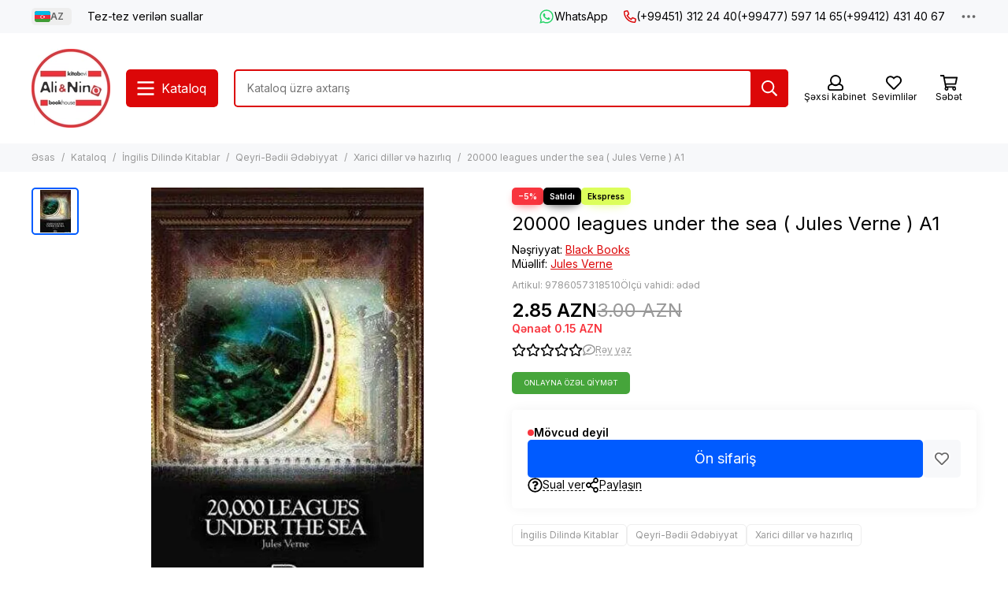

--- FILE ---
content_type: text/html; charset=utf-8
request_url: https://alinino.az/product/20000-leagues-under-the-sea-jules-verne-a1
body_size: 67428
content:
<!doctype html>
<html lang="az"><head><meta data-config="{&quot;product_id&quot;:430832943}" name="page-config" content="" /><meta data-config="{&quot;money_with_currency_format&quot;:{&quot;delimiter&quot;:&quot;&quot;,&quot;separator&quot;:&quot;.&quot;,&quot;format&quot;:&quot;%n %u&quot;,&quot;unit&quot;:&quot;AZN&quot;,&quot;show_price_without_cents&quot;:0},&quot;currency_code&quot;:&quot;AZN&quot;,&quot;currency_iso_code&quot;:&quot;AZN&quot;,&quot;default_currency&quot;:{&quot;title&quot;:&quot;Азербайджанский манат&quot;,&quot;code&quot;:&quot;AZN&quot;,&quot;rate&quot;:&quot;44.6615&quot;,&quot;format_string&quot;:&quot;%n %u&quot;,&quot;unit&quot;:&quot;AZN&quot;,&quot;price_separator&quot;:&quot;&quot;,&quot;is_default&quot;:true,&quot;price_delimiter&quot;:&quot;&quot;,&quot;show_price_with_delimiter&quot;:false,&quot;show_price_without_cents&quot;:false},&quot;facebook&quot;:{&quot;pixelActive&quot;:false,&quot;currency_code&quot;:&quot;AZN&quot;,&quot;use_variants&quot;:false},&quot;vk&quot;:{&quot;pixel_active&quot;:null,&quot;price_list_id&quot;:null},&quot;new_ya_metrika&quot;:true,&quot;ecommerce_data_container&quot;:&quot;dataLayer&quot;,&quot;common_js_version&quot;:null,&quot;vue_ui_version&quot;:null,&quot;feedback_captcha_enabled&quot;:null,&quot;account_id&quot;:490615,&quot;hide_items_out_of_stock&quot;:false,&quot;forbid_order_over_existing&quot;:true,&quot;minimum_items_price&quot;:null,&quot;enable_comparison&quot;:true,&quot;locale&quot;:&quot;az&quot;,&quot;client_group&quot;:null,&quot;consent_to_personal_data&quot;:{&quot;active&quot;:false,&quot;obligatory&quot;:true,&quot;description&quot;:&quot;Настоящим подтверждаю, что я ознакомлен и согласен с условиями \u003ca href=&#39;/page/oferta&#39; target=&#39;blank&#39;\u003eоферты и политики конфиденциальности\u003c/a\u003e.&quot;},&quot;recaptcha_key&quot;:&quot;6LfXhUEmAAAAAOGNQm5_a2Ach-HWlFKD3Sq7vfFj&quot;,&quot;recaptcha_key_v3&quot;:&quot;6LcZi0EmAAAAAPNov8uGBKSHCvBArp9oO15qAhXa&quot;,&quot;yandex_captcha_key&quot;:&quot;ysc1_ec1ApqrRlTZTXotpTnO8PmXe2ISPHxsd9MO3y0rye822b9d2&quot;,&quot;checkout_float_order_content_block&quot;:true,&quot;available_products_characteristics_ids&quot;:null,&quot;sber_id_app_id&quot;:&quot;5b5a3c11-72e5-4871-8649-4cdbab3ba9a4&quot;,&quot;theme_generation&quot;:2,&quot;quick_checkout_captcha_enabled&quot;:false,&quot;max_order_lines_count&quot;:500,&quot;sber_bnpl_min_amount&quot;:1000,&quot;sber_bnpl_max_amount&quot;:150000,&quot;counter_settings&quot;:{&quot;data_layer_name&quot;:&quot;dataLayer&quot;,&quot;new_counters_setup&quot;:false,&quot;add_to_cart_event&quot;:true,&quot;remove_from_cart_event&quot;:true,&quot;add_to_wishlist_event&quot;:true},&quot;site_setting&quot;:{&quot;show_cart_button&quot;:true,&quot;show_service_button&quot;:false,&quot;show_marketplace_button&quot;:false,&quot;show_quick_checkout_button&quot;:false},&quot;warehouses&quot;:[],&quot;captcha_type&quot;:&quot;google&quot;,&quot;human_readable_urls&quot;:false}" name="shop-config" content="" /><meta name='js-evnvironment' content='production' /><meta name='default-locale' content='az' /><meta name='insales-redefined-api-methods' content="[]" /><script type="text/javascript" src="https://static.insales-cdn.com/assets/static-versioned/v3.72/static/libs/lodash/4.17.21/lodash.min.js"></script>
<!--InsalesCounter -->
<script type="text/javascript">
(function() {
  if (typeof window.__insalesCounterId !== 'undefined') {
    return;
  }

  try {
    Object.defineProperty(window, '__insalesCounterId', {
      value: 490615,
      writable: true,
      configurable: true
    });
  } catch (e) {
    console.error('InsalesCounter: Failed to define property, using fallback:', e);
    window.__insalesCounterId = 490615;
  }

  if (typeof window.__insalesCounterId === 'undefined') {
    console.error('InsalesCounter: Failed to set counter ID');
    return;
  }

  let script = document.createElement('script');
  script.async = true;
  script.src = '/javascripts/insales_counter.js?7';
  let firstScript = document.getElementsByTagName('script')[0];
  firstScript.parentNode.insertBefore(script, firstScript);
})();
</script>
<!-- /InsalesCounter -->
      <script>gtmDataLayer = []; gtmDataLayer.push({
      'ecommerce': {
        'detail': {
          'products': [{"id":"430832943","name":"20000 leagues under the sea ( Jules Verne ) A1","category":"Kataloq/İngilis Dilində Kitablar/Qeyri-Bədii Ədəbiyyat/Xarici dillər və hazırlıq","price":"2.85"}]
         }
       }
    });</script>
      <!-- Google Tag Manager -->
      <script>(function(w,d,s,l,i){w[l]=w[l]||[];w[l].push({'gtm.start':
      new Date().getTime(),event:'gtm.js'});var f=d.getElementsByTagName(s)[0],
      j=d.createElement(s),dl=l!='dataLayer'?'&l='+l:'';j.async=true;j.src=
      'https://www.googletagmanager.com/gtm.js?id='+i+dl;f.parentNode.insertBefore(j,f);
      })(window,document,'script','gtmDataLayer','GTM-WSB6C9N');
      </script>
      <!-- End Google Tag Manager -->

	<meta charset="utf-8">
	<meta http-equiv="X-UA-Compatible" content="IE=edge,chrome=1">
	<meta name="viewport" content="width=device-width, initial-scale=1, maximum-scale=5, user-scalable=no">
	<meta name="theme-color" content="#ffffff">
	<meta name="format-detection" content="telephone=no">
	<meta name="p:domain_verify" content="7bfc3ad94f3434e1f6513e52f17004e6"/><meta name="robots" content="index, follow">
		<title>Bakıda 20000 leagues under the sea ( Jules Verne ) A1 Jules Verne isbn 9786057318510 — Alinino.az</title><meta name="description" content="Bakıda 20000 leagues under the sea ( Jules Verne ) A1 Jules Verne isbn 9786057318510 Azerbaycanın butun rayonlarına çatdırılma ilə al Alinino.az. 20,000 Leagues Under The Sea -: Level 1 J&amp;uuml;l Vern / Жюль Верн / Jules Verne"><link rel="canonical" href="https://alinino.az/product/20000-leagues-under-the-sea-jules-verne-a1"><link rel="preconnect" href="https://static.insales-cdn.com" crossorigin>
	<link rel="preconnect" href="https://fonts.googleapis.com">
	<link rel="preconnect" href="https://fonts.gstatic.com" crossorigin>
	<link rel="preload" href="https://static.insales-cdn.com/assets/1/2209/6523041/1768201135/theme.css" as="style">
	<link href="https://static.insales-cdn.com/assets/1/2209/6523041/1768201135/theme.css" rel="stylesheet"><link rel="preload" href="https://static.insales-cdn.com/assets/1/2209/6523041/1768201135/theme.product.css" as="style">
			<link href="https://static.insales-cdn.com/assets/1/2209/6523041/1768201135/theme.product.css" rel="stylesheet"><link rel="preload" href="https://fonts.googleapis.com/css2?family=Inter:wght@400;600&display=swap" as="style">
	<link rel="stylesheet" href="https://fonts.googleapis.com/css2?family=Inter:wght@400;600&display=swap" media="print" onload="this.media='all'">
	<noscript>
		<link rel="stylesheet" href="https://fonts.googleapis.com/css2?family=Inter:wght@400;600&display=swap">
	</noscript><link rel="preload" as="script" href="https://static.insales-cdn.com/assets/common-js/common.v2.25.28.js">
	<link rel="preload" as="script" href="https://static.insales-cdn.com/assets/1/2209/6523041/1768201135/plugins.js">
	<link rel="preload" as="script" href="https://static.insales-cdn.com/assets/1/2209/6523041/1768201135/theme.js"><meta property="og:title" content="20000 leagues under the sea ( Jules Verne ) A1">
		<meta property="og:type" content="website">
		<meta property="og:url" content="https://alinino.az/product/20000-leagues-under-the-sea-jules-verne-a1">
		<meta property="og:image" content="https://static.insales-cdn.com/images/products/1/3673/842755673/20000-leagues-under-the-sea-821528-13431937-82-O.jpg">
		<meta property="og:description" content="20,000 Leagues Under The Sea -: Level 1 J&amp;uuml;l Vern / Жюль Верн / Jules Verne"><link href="https://static.insales-cdn.com/r/K02aT-k4S2k/rs:fill-down:32:32:1/q:85/plain/files/1/2265/111765721/original/Logo_Ali_Nino.png@png" rel="icon" sizes="32x32" type="image/png"><meta name='product-id' content='430832943' />
</head><body class="">
<!-- Yandex.Metrika counter -->
<script type="text/javascript" >
   (function(m,e,t,r,i,k,a){m[i]=m[i]||function(){(m[i].a=m[i].a||[]).push(arguments)};
   m[i].l=1*new Date();k=e.createElement(t),a=e.getElementsByTagName(t)[0],k.async=1,k.src=r,a.parentNode.insertBefore(k,a)})
   (window, document, "script", "https://mc.yandex.ru/metrika/tag.js", "ym");

   ym(22208425, "init", {
        webvisor:true,
        ecommerce:dataLayer,
        clickmap:true,
        trackLinks:true,
        accurateTrackBounce:true
   });
</script>
<script type="text/javascript">
  window.dataLayer = window.dataLayer || [];
  window.dataLayer.push({"ecommerce":{"currencyCode":"AZN","detail":{"products":[{"id":430832943,"name":"20000 leagues under the sea ( Jules Verne ) A1","category":"Kataloq/İngilis Dilində Kitablar/Qeyri-Bədii Ədəbiyyat/Xarici dillər və hazırlıq","price":2.85}]}}});
</script>
<noscript><div><img src="https://mc.yandex.ru/watch/22208425" style="position:absolute; left:-9999px;" alt="" /></div></noscript>
<!-- /Yandex.Metrika counter -->
<div data-grid-layout="product">
			<header data-grid="header"><div class="header"><div class="header-panel">
		<div class="container">
			<div class="row align-items-center"><div class="col-auto"><div class="dropdown dropdown_type_language">
	<span class="dropdown__bage"><img data-src="https://static.insales-cdn.com/images/flags/1/2913/535393/original/az.svg" alt="Azərbaycan" width="18" height="14" class="lazy">AZ</span>
	<div class="dropdown__popup"><a href="/product/20000-leagues-under-the-sea-jules-verne-a1" class="dropdown__item is-active">
				<span class="dropdown__flag"><img data-src="https://static.insales-cdn.com/images/flags/1/2913/535393/original/az.svg" alt="Azərbaycan" width="24" height="18" class="lazy"></span>
				<span class="dropdown__title">Azərbaycan</span>
			</a><a href="/product/20000-leagues-under-the-sea-jules-verne-a1?lang=en" class="dropdown__item">
				<span class="dropdown__flag"><img data-src="https://static.insales-cdn.com/images/flags/1/2912/535392/original/en.svg" alt="English" width="24" height="18" class="lazy"></span>
				<span class="dropdown__title">English</span>
			</a><a href="/product/20000-leagues-under-the-sea-jules-verne-a1?lang=ru" class="dropdown__item">
				<span class="dropdown__flag"><img data-src="https://static.insales-cdn.com/images/flags/1/80/532560/original/ru.svg" alt="Русский" width="24" height="18" class="lazy"></span>
				<span class="dropdown__title">Русский</span>
			</a></div>
</div></div><div class="col">
					<div class="header-panel__pages">
						<div class="cut-list js-cut-list"><div class="cut-list__elem"><a href="/page/faq-page" class="header-panel__page">Tez-tez verilən suallar</a></div></div>
					</div>
				</div><div class="col-auto">
							<div class="header-panel__messengers"><div class="social">
		<div class="social__items"><a href="https://api.whatsapp.com/send?phone=994513122440" class="social__item social__item_whatsapp" rel="noopener noreferrer nofollow" target="_blank" data-social-qr='{"title": "WhatsApp", "url": "https://api.whatsapp.com/send?phone=994513122440", "icon": "whatsapp"}' title="WhatsApp"><svg xmlns="http://www.w3.org/2000/svg" viewBox="0 0 448 512" class="svg-social" data-social="whatsapp"><use xlink:href="#svg-social-whatsapp"></use></svg><span class="social__title">WhatsApp</span></a></div>
	</div></div>
						</div><div class="col-auto">
						<div class="header-panel__phones"><a href="tel:+994513122440"><svg xmlns="http://www.w3.org/2000/svg" viewBox="0 0 512 512" class="svg-icon" data-icon="phone"><use xlink:href="#svg-icon-phone"></use></svg>(+99451) 312 24 40</a><a href="tel:+994775971465">(+99477) 597 14 65</a><a href="tel:+994124314067">(+99412) 431 40 67</a></div>
					</div><div class="col-auto">
					<div class="dropdown dropdown_type_contacts">
						<span class="dropdown__bage"><svg xmlns="http://www.w3.org/2000/svg" viewBox="0 0 512 512" class="svg-icon" data-icon="ellipsis"><use xlink:href="#svg-icon-ellipsis"></use></svg></span>
						<div class="dropdown__popup is-right"><div class="dropdown__callback">
									<button type="button" class="button button--block button--secondary js-msg-show" data-template="popup-callback">Zəng sifarişi</button>
								</div><div class="dropdown__item"><div class="contacts"><div class="contacts__item">
      <div class="contacts__icon"><svg xmlns="http://www.w3.org/2000/svg" viewBox="0 0 512 512" class="svg-icon" data-icon="mail"><use xlink:href="#svg-icon-mail"></use></svg></div>
      <div class="contacts__title"><a href="mailto:info@alinino.az">info@alinino.az</a></div>
    </div><div class="contacts__item">
      <div class="contacts__icon"><svg xmlns="http://www.w3.org/2000/svg" viewBox="0 0 512 512" class="svg-icon" data-icon="clock"><use xlink:href="#svg-icon-clock"></use></svg></div>
      <div class="contacts__title"><p>Biz həftənin 7 g&uuml;n&uuml;, saat 9:00 - 20:00 qədər &ccedil;atdırılma edirik.</p></div>
    </div></div></div><div class="social social_type_grid">
		<div class="social__items"><a href="https://www.facebook.com/aliandnino.azerbaijan" class="social__item social__item_facebook" rel="noopener noreferrer nofollow" target="_blank" data-social-qr='{"title": "Facebook", "url": "https://www.facebook.com/aliandnino.azerbaijan", "icon": "facebook"}' title="Facebook"><svg xmlns="http://www.w3.org/2000/svg" viewBox="0 0 264 512" class="svg-social" data-social="facebook"><use xlink:href="#svg-social-facebook"></use></svg></a><a href="https://www.instagram.com/ali_and_nino/" class="social__item social__item_instagram" rel="noopener noreferrer nofollow" target="_blank" data-social-qr='{"title": "Instagram", "url": "https://www.instagram.com/ali_and_nino/", "icon": "instagram"}' title="Instagram"><svg xmlns="http://www.w3.org/2000/svg" viewBox="0 0 100 100" class="svg-social" data-social="instagram"><use xlink:href="#svg-social-instagram"></use></svg></a><a href="https://www.youtube.com/channel/UCDFEScj7flj0VXff8s_TB0g" class="social__item social__item_youtube" rel="noopener noreferrer nofollow" target="_blank" data-social-qr='{"title": "YouTube", "url": "https://www.youtube.com/channel/UCDFEScj7flj0VXff8s_TB0g", "icon": "youtube"}' title="YouTube"><svg xmlns="http://www.w3.org/2000/svg" viewBox="0 0 576 512" class="svg-social" data-social="youtube"><use xlink:href="#svg-social-youtube"></use></svg></a><a href="https://twitter.com/Ali_and_Nino" class="social__item social__item_x" rel="noopener noreferrer nofollow" target="_blank" data-social-qr='{"title": "X", "url": "https://twitter.com/Ali_and_Nino", "icon": "x"}' title="X"><svg xmlns="http://www.w3.org/2000/svg" viewBox="0 0 512 512" class="svg-social" data-social="x"><use xlink:href="#svg-social-x"></use></svg></a><a href="https://t.me/ali_nino" class="social__item social__item_telegram" rel="noopener noreferrer nofollow" target="_blank" data-social-qr='{"title": "Telegram", "url": "https://t.me/ali_nino", "icon": "telegram"}' title="Telegram"><svg xmlns="http://www.w3.org/2000/svg" viewBox="0 0 100 100" class="svg-social" data-social="telegram"><use xlink:href="#svg-social-telegram"></use></svg></a><a href="http://www.pinterest.com/ali_and_nino" class="social__item social__item_pinterest" rel="noopener noreferrer nofollow" target="_blank" data-social-qr='{"title": "Pinterest", "url": "http://www.pinterest.com/ali_and_nino", "icon": "pinterest"}' title="Pinterest"><svg xmlns="http://www.w3.org/2000/svg" viewBox="0 0 496 512" class="svg-social" data-social="pinterest"><use xlink:href="#svg-social-pinterest"></use></svg></a></div>
	</div></div>
					</div>
				</div>
			</div>
		</div>
	</div>
	<div class="header-main js-header-main-sticky">
		<div class="container header-main__container">
			<div class="row align-items-center header-main__row">
				<div class="col-auto header-main__col-menu"><div class="mobile-menu js-mobile-menu">
	<button class="mobile-menu__trigger js-mobile-menu-trigger" data-toolbar-item="mobile-menu"><svg xmlns="http://www.w3.org/2000/svg" viewBox="0 0 448 512" class="svg-icon" data-icon="bars"><use xlink:href="#svg-icon-bars"></use></svg></button>
	<div class="mobile-menu__dropdown">
		<span class="mobile-menu__header">
<div class="dropdown dropdown_type_language">
	<span class="dropdown__bage"><img data-src="https://static.insales-cdn.com/images/flags/1/2913/535393/original/az.svg" alt="Azərbaycan" width="18" height="14" class="lazy">AZ</span>
	<div class="dropdown__popup"><a href="/product/20000-leagues-under-the-sea-jules-verne-a1" class="dropdown__item is-active">
				<span class="dropdown__flag"><img data-src="https://static.insales-cdn.com/images/flags/1/2913/535393/original/az.svg" alt="Azərbaycan" width="24" height="18" class="lazy"></span>
				<span class="dropdown__title">Azərbaycan</span>
			</a><a href="/product/20000-leagues-under-the-sea-jules-verne-a1?lang=en" class="dropdown__item">
				<span class="dropdown__flag"><img data-src="https://static.insales-cdn.com/images/flags/1/2912/535392/original/en.svg" alt="English" width="24" height="18" class="lazy"></span>
				<span class="dropdown__title">English</span>
			</a><a href="/product/20000-leagues-under-the-sea-jules-verne-a1?lang=ru" class="dropdown__item">
				<span class="dropdown__flag"><img data-src="https://static.insales-cdn.com/images/flags/1/80/532560/original/ru.svg" alt="Русский" width="24" height="18" class="lazy"></span>
				<span class="dropdown__title">Русский</span>
			</a></div>
</div><button class="mobile-menu__close js-mobile-menu-close" aria-label="close"><svg viewBox="0 0 32 32"><path d="M10,10 L22,22 M22,10 L10,22"></path></svg></button></span>
		<div class="mobile-menu__content"><div class="mobile-collections"><div class="mobile-collections__item" data-nav-item="9303868"><a href="/collection/bestsellery">Bestsellerlər</a></div><div class="mobile-collections__item" data-nav-item="8596871"><a href="/collection/knigi-na-azerbaydzhanskom-yazyke" class="js-mobile-collections-toggle">Azərbaycan Dilində Kitablar<span><svg xmlns="http://www.w3.org/2000/svg" viewBox="0 0 256 512" class="svg-icon" data-icon="chevron-right"><use xlink:href="#svg-icon-chevron-right"></use></svg></span></a>
								<div class="mobile-collections__submenu">
									<div class="mobile-menu__header"><button class="mobile-collections__back js-mobile-collections-toggle" aria-label="back"><svg xmlns="http://www.w3.org/2000/svg" viewBox="0 0 256 512" class="svg-icon" data-icon="chevron-left"><use xlink:href="#svg-icon-chevron-left"></use></svg></button><div class="mobile-menu__header-title">Azərbaycan Dilində Kitablar</div><button class="mobile-menu__close js-mobile-menu-close" aria-label="close"><svg viewBox="0 0 32 32"><path d="M10,10 L22,22 M22,10 L10,22"></path></svg></button></div>
									<div class="mobile-menu__content">
										<div class="mobile-collections__item" data-nav-item="8596871-all"><a href="/collection/knigi-na-azerbaydzhanskom-yazyke">Bütün məhsullar</a></div><div class="mobile-collections__item" data-nav-item="8596872"><a href="/collection/detskaya-literatura-az" class="js-mobile-collections-toggle">Uşaq Ədəbiyyatı<span><svg xmlns="http://www.w3.org/2000/svg" viewBox="0 0 256 512" class="svg-icon" data-icon="chevron-right"><use xlink:href="#svg-icon-chevron-right"></use></svg></span></a>
													<div class="mobile-collections__submenu">
														<div class="mobile-menu__header"><button class="mobile-collections__back js-mobile-collections-toggle" aria-label="back"><svg xmlns="http://www.w3.org/2000/svg" viewBox="0 0 256 512" class="svg-icon" data-icon="chevron-left"><use xlink:href="#svg-icon-chevron-left"></use></svg></button><div class="mobile-menu__header-title">Uşaq Ədəbiyyatı</div><button class="mobile-menu__close js-mobile-menu-close" aria-label="close"><svg viewBox="0 0 32 32"><path d="M10,10 L22,22 M22,10 L10,22"></path></svg></button></div>
														<div class="mobile-menu__content">
															<div class="mobile-collections__item" data-nav-item="8596872-all"><a href="/collection/detskaya-literatura-az">Bütün məhsullar</a></div><div class="mobile-collections__item" data-nav-item="8596873"><a href="/collection/raskraski-dlya-malyshey">Boyamalar</a></div><div class="mobile-collections__item" data-nav-item="8596874"><a href="/collection/skazki">Nağıllar</a></div><div class="mobile-collections__item" data-nav-item="8596875"><a href="/collection/hudozhestvennaya-literatura-dlya-detey" class="js-mobile-collections-toggle">Uşaqlar Üçün Bədii Ədəbiyyat<span><svg xmlns="http://www.w3.org/2000/svg" viewBox="0 0 256 512" class="svg-icon" data-icon="chevron-right"><use xlink:href="#svg-icon-chevron-right"></use></svg></span></a>
																		<div class="mobile-collections__submenu">
																			<div class="mobile-menu__header"><button class="mobile-collections__back js-mobile-collections-toggle" aria-label="back"><svg xmlns="http://www.w3.org/2000/svg" viewBox="0 0 256 512" class="svg-icon" data-icon="chevron-left"><use xlink:href="#svg-icon-chevron-left"></use></svg></button><div class="mobile-menu__header-title">Uşaqlar Üçün Bədii Ədəbiyyat</div><button class="mobile-menu__close js-mobile-menu-close" aria-label="close"><svg viewBox="0 0 32 32"><path d="M10,10 L22,22 M22,10 L10,22"></path></svg></button></div>
																			<div class="mobile-menu__content">
																				<div class="mobile-collections__item" data-nav-item="8596875-all"><a href="/collection/hudozhestvennaya-literatura-dlya-detey">Bütün məhsullar</a></div><div class="mobile-collections__item" data-nav-item="18431050">
																						<a href="/collection/0-6-year-2">0-6 yaş</a>
																					</div><div class="mobile-collections__item" data-nav-item="18431057">
																						<a href="/collection/6-12-year-2">6-12 yaş</a>
																					</div></div>
																		</div></div><div class="mobile-collections__item" data-nav-item="8596876"><a href="/collection/entsiklopedii-obuchenie" class="js-mobile-collections-toggle">Ensiklopediyalar.Təlim<span><svg xmlns="http://www.w3.org/2000/svg" viewBox="0 0 256 512" class="svg-icon" data-icon="chevron-right"><use xlink:href="#svg-icon-chevron-right"></use></svg></span></a>
																		<div class="mobile-collections__submenu">
																			<div class="mobile-menu__header"><button class="mobile-collections__back js-mobile-collections-toggle" aria-label="back"><svg xmlns="http://www.w3.org/2000/svg" viewBox="0 0 256 512" class="svg-icon" data-icon="chevron-left"><use xlink:href="#svg-icon-chevron-left"></use></svg></button><div class="mobile-menu__header-title">Ensiklopediyalar.Təlim</div><button class="mobile-menu__close js-mobile-menu-close" aria-label="close"><svg viewBox="0 0 32 32"><path d="M10,10 L22,22 M22,10 L10,22"></path></svg></button></div>
																			<div class="mobile-menu__content">
																				<div class="mobile-collections__item" data-nav-item="8596876-all"><a href="/collection/entsiklopedii-obuchenie">Bütün məhsullar</a></div><div class="mobile-collections__item" data-nav-item="17732741">
																						<a href="/collection/0-6-year">0-6 yaş</a>
																					</div><div class="mobile-collections__item" data-nav-item="17732743">
																						<a href="/collection/6-12-year">6-12 yaş</a>
																					</div></div>
																		</div></div><div class="mobile-collections__item" data-nav-item="10992227"><a href="/collection/bestseller">Bestseller</a></div></div>
													</div></div><div class="mobile-collections__item" data-nav-item="8596877"><a href="/collection/nehudozhestvennaya-literatura-az" class="js-mobile-collections-toggle">Qeyri-Bədii Ədəbiyyat<span><svg xmlns="http://www.w3.org/2000/svg" viewBox="0 0 256 512" class="svg-icon" data-icon="chevron-right"><use xlink:href="#svg-icon-chevron-right"></use></svg></span></a>
													<div class="mobile-collections__submenu">
														<div class="mobile-menu__header"><button class="mobile-collections__back js-mobile-collections-toggle" aria-label="back"><svg xmlns="http://www.w3.org/2000/svg" viewBox="0 0 256 512" class="svg-icon" data-icon="chevron-left"><use xlink:href="#svg-icon-chevron-left"></use></svg></button><div class="mobile-menu__header-title">Qeyri-Bədii Ədəbiyyat</div><button class="mobile-menu__close js-mobile-menu-close" aria-label="close"><svg viewBox="0 0 32 32"><path d="M10,10 L22,22 M22,10 L10,22"></path></svg></button></div>
														<div class="mobile-menu__content">
															<div class="mobile-collections__item" data-nav-item="8596877-all"><a href="/collection/nehudozhestvennaya-literatura-az">Bütün məhsullar</a></div><div class="mobile-collections__item" data-nav-item="19241510"><a href="/collection/psihologiya-i-biznes" class="js-mobile-collections-toggle">Psixologiya və biznes<span><svg xmlns="http://www.w3.org/2000/svg" viewBox="0 0 256 512" class="svg-icon" data-icon="chevron-right"><use xlink:href="#svg-icon-chevron-right"></use></svg></span></a>
																		<div class="mobile-collections__submenu">
																			<div class="mobile-menu__header"><button class="mobile-collections__back js-mobile-collections-toggle" aria-label="back"><svg xmlns="http://www.w3.org/2000/svg" viewBox="0 0 256 512" class="svg-icon" data-icon="chevron-left"><use xlink:href="#svg-icon-chevron-left"></use></svg></button><div class="mobile-menu__header-title">Psixologiya və biznes</div><button class="mobile-menu__close js-mobile-menu-close" aria-label="close"><svg viewBox="0 0 32 32"><path d="M10,10 L22,22 M22,10 L10,22"></path></svg></button></div>
																			<div class="mobile-menu__content">
																				<div class="mobile-collections__item" data-nav-item="19241510-all"><a href="/collection/psihologiya-i-biznes">Bütün məhsullar</a></div><div class="mobile-collections__item" data-nav-item="24157154">
																						<a href="/collection/biznes">Biznes</a>
																					</div><div class="mobile-collections__item" data-nav-item="24157156">
																						<a href="/collection/psixologiya-ve-ferdi-inkisaf">Psixologiya və fərdi inkişaf</a>
																					</div></div>
																		</div></div><div class="mobile-collections__item" data-nav-item="8596879"><a href="/collection/istoriya">Tarix. Hüquq</a></div><div class="mobile-collections__item" data-nav-item="8596880"><a href="/collection/kulinariya-zdorovie-dosug">Kulinariya.Asudə Vaxt. Hobbi</a></div><div class="mobile-collections__item" data-nav-item="8596881"><a href="/collection/meditsina">Tibb, sağlamlıq</a></div><div class="mobile-collections__item" data-nav-item="8596882"><a href="/collection/memuary-biografii">Memuarlar. Bioqrafiyalar. Aforizmlər</a></div><div class="mobile-collections__item" data-nav-item="8596884"><a href="/collection/religiya-ezoterika">Din. Məxfilik</a></div><div class="mobile-collections__item" data-nav-item="8596885"><a href="/collection/filosofiya">Fəlsəfə və Elm</a></div><div class="mobile-collections__item" data-nav-item="11144226"><a href="/collection/foreign-languages-dictionaries">Hazırlıq. Xarici dil. Lüğətlər</a></div><div class="mobile-collections__item" data-nav-item="10992228"><a href="/collection/bestseller-2">Bestseller</a></div></div>
													</div></div><div class="mobile-collections__item" data-nav-item="8596888"><a href="/collection/hudozhestvennaya-literatura-az" class="js-mobile-collections-toggle">Bədii Ədəbiyyat<span><svg xmlns="http://www.w3.org/2000/svg" viewBox="0 0 256 512" class="svg-icon" data-icon="chevron-right"><use xlink:href="#svg-icon-chevron-right"></use></svg></span></a>
													<div class="mobile-collections__submenu">
														<div class="mobile-menu__header"><button class="mobile-collections__back js-mobile-collections-toggle" aria-label="back"><svg xmlns="http://www.w3.org/2000/svg" viewBox="0 0 256 512" class="svg-icon" data-icon="chevron-left"><use xlink:href="#svg-icon-chevron-left"></use></svg></button><div class="mobile-menu__header-title">Bədii Ədəbiyyat</div><button class="mobile-menu__close js-mobile-menu-close" aria-label="close"><svg viewBox="0 0 32 32"><path d="M10,10 L22,22 M22,10 L10,22"></path></svg></button></div>
														<div class="mobile-menu__content">
															<div class="mobile-collections__item" data-nav-item="8596888-all"><a href="/collection/hudozhestvennaya-literatura-az">Bütün məhsullar</a></div><div class="mobile-collections__item" data-nav-item="8596889"><a href="/collection/detektivy-trillery" class="js-mobile-collections-toggle">Detektivlər. Trillerlər<span><svg xmlns="http://www.w3.org/2000/svg" viewBox="0 0 256 512" class="svg-icon" data-icon="chevron-right"><use xlink:href="#svg-icon-chevron-right"></use></svg></span></a>
																		<div class="mobile-collections__submenu">
																			<div class="mobile-menu__header"><button class="mobile-collections__back js-mobile-collections-toggle" aria-label="back"><svg xmlns="http://www.w3.org/2000/svg" viewBox="0 0 256 512" class="svg-icon" data-icon="chevron-left"><use xlink:href="#svg-icon-chevron-left"></use></svg></button><div class="mobile-menu__header-title">Detektivlər. Trillerlər</div><button class="mobile-menu__close js-mobile-menu-close" aria-label="close"><svg viewBox="0 0 32 32"><path d="M10,10 L22,22 M22,10 L10,22"></path></svg></button></div>
																			<div class="mobile-menu__content">
																				<div class="mobile-collections__item" data-nav-item="8596889-all"><a href="/collection/detektivy-trillery">Bütün məhsullar</a></div><div class="mobile-collections__item" data-nav-item="9308619">
																						<a href="/collection/cingiz-abdullayev">Çingiz Abdullayev</a>
																					</div></div>
																		</div></div><div class="mobile-collections__item" data-nav-item="8596890"><a href="/collection/istoricheskie-romany">Tarixi Romanlar</a></div><div class="mobile-collections__item" data-nav-item="8596892"><a href="/collection/lyubovnye-romany">Sevgi Romanları</a></div><div class="mobile-collections__item" data-nav-item="8596893"><a href="/collection/mirovaya-i-azerbaydzhanskaya-klassika">Azərbaycan Və Dünya Klassikası</a></div><div class="mobile-collections__item" data-nav-item="8596894"><a href="/collection/poeziya">Poeziya</a></div><div class="mobile-collections__item" data-nav-item="8596895"><a href="/collection/sovremennaya-azerbaydzhanskaya-literatura">Müasir Azərbaycan Ədəbiyyatı</a></div><div class="mobile-collections__item" data-nav-item="8596896"><a href="/collection/sovremennaya-zarubezhnaya-proza">Müasir Xarici Nəşrlər</a></div><div class="mobile-collections__item" data-nav-item="8596897"><a href="/collection/fantastika-mistika">Fantastika. Mistika</a></div><div class="mobile-collections__item" data-nav-item="10992237"><a href="/collection/bestseller-3">Bestseller</a></div></div>
													</div></div><div class="mobile-collections__item" data-nav-item="9465387"><a href="/collection/business-books" class="js-mobile-collections-toggle">Biznes, psixologiya, motivasiya<span><svg xmlns="http://www.w3.org/2000/svg" viewBox="0 0 256 512" class="svg-icon" data-icon="chevron-right"><use xlink:href="#svg-icon-chevron-right"></use></svg></span></a>
													<div class="mobile-collections__submenu">
														<div class="mobile-menu__header"><button class="mobile-collections__back js-mobile-collections-toggle" aria-label="back"><svg xmlns="http://www.w3.org/2000/svg" viewBox="0 0 256 512" class="svg-icon" data-icon="chevron-left"><use xlink:href="#svg-icon-chevron-left"></use></svg></button><div class="mobile-menu__header-title">Biznes, psixologiya, motivasiya</div><button class="mobile-menu__close js-mobile-menu-close" aria-label="close"><svg viewBox="0 0 32 32"><path d="M10,10 L22,22 M22,10 L10,22"></path></svg></button></div>
														<div class="mobile-menu__content">
															<div class="mobile-collections__item" data-nav-item="9465387-all"><a href="/collection/business-books">Bütün məhsullar</a></div><div class="mobile-collections__item" data-nav-item="8596878"><a href="/collection/biznes-literatura">Biznes Haqqında</a></div><div class="mobile-collections__item" data-nav-item="8596883"><a href="/collection/psihologiya">Psixologiya və fərdi inkişaf</a></div><div class="mobile-collections__item" data-nav-item="10992297"><a href="/collection/bestseller-25dcef">Bestseller</a></div></div>
													</div></div><div class="mobile-collections__item" data-nav-item="30861576"><a href="/collection/bestseller-cd3e00">Bestseller</a></div></div>
								</div></div><div class="mobile-collections__item" data-nav-item="8596898"><a href="/collection/knigi-na-russkom-yazyke" class="js-mobile-collections-toggle">Rus Dilində Kitablar<span><svg xmlns="http://www.w3.org/2000/svg" viewBox="0 0 256 512" class="svg-icon" data-icon="chevron-right"><use xlink:href="#svg-icon-chevron-right"></use></svg></span></a>
								<div class="mobile-collections__submenu">
									<div class="mobile-menu__header"><button class="mobile-collections__back js-mobile-collections-toggle" aria-label="back"><svg xmlns="http://www.w3.org/2000/svg" viewBox="0 0 256 512" class="svg-icon" data-icon="chevron-left"><use xlink:href="#svg-icon-chevron-left"></use></svg></button><div class="mobile-menu__header-title">Rus Dilində Kitablar</div><button class="mobile-menu__close js-mobile-menu-close" aria-label="close"><svg viewBox="0 0 32 32"><path d="M10,10 L22,22 M22,10 L10,22"></path></svg></button></div>
									<div class="mobile-menu__content">
										<div class="mobile-collections__item" data-nav-item="8596898-all"><a href="/collection/knigi-na-russkom-yazyke">Bütün məhsullar</a></div><div class="mobile-collections__item" data-nav-item="8596899"><a href="/collection/detskaya-literatura" class="js-mobile-collections-toggle">Uşaq Ədəbiyyatı<span><svg xmlns="http://www.w3.org/2000/svg" viewBox="0 0 256 512" class="svg-icon" data-icon="chevron-right"><use xlink:href="#svg-icon-chevron-right"></use></svg></span></a>
													<div class="mobile-collections__submenu">
														<div class="mobile-menu__header"><button class="mobile-collections__back js-mobile-collections-toggle" aria-label="back"><svg xmlns="http://www.w3.org/2000/svg" viewBox="0 0 256 512" class="svg-icon" data-icon="chevron-left"><use xlink:href="#svg-icon-chevron-left"></use></svg></button><div class="mobile-menu__header-title">Uşaq Ədəbiyyatı</div><button class="mobile-menu__close js-mobile-menu-close" aria-label="close"><svg viewBox="0 0 32 32"><path d="M10,10 L22,22 M22,10 L10,22"></path></svg></button></div>
														<div class="mobile-menu__content">
															<div class="mobile-collections__item" data-nav-item="8596899-all"><a href="/collection/detskaya-literatura">Bütün məhsullar</a></div><div class="mobile-collections__item" data-nav-item="8596902"><a href="/collection/skazki-2">Nağıllar</a></div><div class="mobile-collections__item" data-nav-item="9284605"><a href="/collection/hudozhestvennaya-literatura-dlya-detey-e997e3">Uşaqlar Üçün Bədii Ədəbiyyat</a></div><div class="mobile-collections__item" data-nav-item="8596903"><a href="/collection/entsiklopedii-obuchenie-2" class="js-mobile-collections-toggle">Öyrədici vəsaitlər<span><svg xmlns="http://www.w3.org/2000/svg" viewBox="0 0 256 512" class="svg-icon" data-icon="chevron-right"><use xlink:href="#svg-icon-chevron-right"></use></svg></span></a>
																		<div class="mobile-collections__submenu">
																			<div class="mobile-menu__header"><button class="mobile-collections__back js-mobile-collections-toggle" aria-label="back"><svg xmlns="http://www.w3.org/2000/svg" viewBox="0 0 256 512" class="svg-icon" data-icon="chevron-left"><use xlink:href="#svg-icon-chevron-left"></use></svg></button><div class="mobile-menu__header-title">Öyrədici vəsaitlər</div><button class="mobile-menu__close js-mobile-menu-close" aria-label="close"><svg viewBox="0 0 32 32"><path d="M10,10 L22,22 M22,10 L10,22"></path></svg></button></div>
																			<div class="mobile-menu__content">
																				<div class="mobile-collections__item" data-nav-item="8596903-all"><a href="/collection/entsiklopedii-obuchenie-2">Bütün məhsullar</a></div><div class="mobile-collections__item" data-nav-item="17560765">
																						<a href="/collection/0-2-year">0-2 yaş</a>
																					</div><div class="mobile-collections__item" data-nav-item="17560766">
																						<a href="/collection/2-3-year">2-3 yaş</a>
																					</div><div class="mobile-collections__item" data-nav-item="17560776">
																						<a href="/collection/3-4-year">3-4 yaş</a>
																					</div><div class="mobile-collections__item" data-nav-item="17560861">
																						<a href="/collection/4-5-year">4-5 yaş</a>
																					</div><div class="mobile-collections__item" data-nav-item="17560877">
																						<a href="/collection/5-6-year">5-6 yaş</a>
																					</div><div class="mobile-collections__item" data-nav-item="17560909">
																						<a href="/collection/6-7-year">6-7 yaş</a>
																					</div></div>
																		</div></div><div class="mobile-collections__item" data-nav-item="14418054"><a href="/collection/encyclopedia-2">Ensiklopediyalar</a></div><div class="mobile-collections__item" data-nav-item="18202075"><a href="/collection/music-books">Musiqili kitablar</a></div><div class="mobile-collections__item" data-nav-item="10992311"><a href="/collection/bestseller-b11265">Bestseller</a></div></div>
													</div></div><div class="mobile-collections__item" data-nav-item="8596905"><a href="/collection/nehudozhestvennaya-literatura" class="js-mobile-collections-toggle">Qeyri-Bədii Ədəbiyyat<span><svg xmlns="http://www.w3.org/2000/svg" viewBox="0 0 256 512" class="svg-icon" data-icon="chevron-right"><use xlink:href="#svg-icon-chevron-right"></use></svg></span></a>
													<div class="mobile-collections__submenu">
														<div class="mobile-menu__header"><button class="mobile-collections__back js-mobile-collections-toggle" aria-label="back"><svg xmlns="http://www.w3.org/2000/svg" viewBox="0 0 256 512" class="svg-icon" data-icon="chevron-left"><use xlink:href="#svg-icon-chevron-left"></use></svg></button><div class="mobile-menu__header-title">Qeyri-Bədii Ədəbiyyat</div><button class="mobile-menu__close js-mobile-menu-close" aria-label="close"><svg viewBox="0 0 32 32"><path d="M10,10 L22,22 M22,10 L10,22"></path></svg></button></div>
														<div class="mobile-menu__content">
															<div class="mobile-collections__item" data-nav-item="8596905-all"><a href="/collection/nehudozhestvennaya-literatura">Bütün məhsullar</a></div><div class="mobile-collections__item" data-nav-item="8596906"><a href="/collection/biznes-literatura-2">Biznes Haqqında</a></div><div class="mobile-collections__item" data-nav-item="8596907"><a href="/collection/biografii-memuary-aforizmy">Memuarlar. Bioqrafiyalar. Aforizmlər</a></div><div class="mobile-collections__item" data-nav-item="8596908"><a href="/collection/inostrannye-yazyki-slovari">Xarici Dil. Lüğətlər</a></div><div class="mobile-collections__item" data-nav-item="8596909"><a href="/collection/iskusstvo-kultura-arhitektura">İncəsənət. Mədəniyyət. Memarlıq</a></div><div class="mobile-collections__item" data-nav-item="8596910"><a href="/collection/istoriyapravo">Tarix. Hüqüq</a></div><div class="mobile-collections__item" data-nav-item="8596911"><a href="/collection/krasota-moda">Gözəllik. Dəb</a></div><div class="mobile-collections__item" data-nav-item="8596912"><a href="/collection/kulinariya-napitki">Kulinariya. İçkilər</a></div><div class="mobile-collections__item" data-nav-item="8596913"><a href="/collection/mat-i-ditya-vospitanie">Ana Və Uşaq. Tərbiyyə</a></div><div class="mobile-collections__item" data-nav-item="8596914"><a href="/collection/meditsina-2">Tibb. Sağlamlıq</a></div><div class="mobile-collections__item" data-nav-item="8596915"><a href="/collection/nauchno-populyarnaya-literatura">Elmi Ədəbiyyat</a></div><div class="mobile-collections__item" data-nav-item="8596917"><a href="/collection/psihologiya-ezoterika">Psixologiya. Ezoterika</a></div><div class="mobile-collections__item" data-nav-item="8596918"><a href="/collection/religiya-tayny">Din. Məxfilik</a></div><div class="mobile-collections__item" data-nav-item="8596919"><a href="/collection/rukodelie-dosug">Əl Işləri. Asudə Vaxt</a></div><div class="mobile-collections__item" data-nav-item="8596920"><a href="/collection/interier-dizayn">İnteryer. Dizayn</a></div><div class="mobile-collections__item" data-nav-item="8596921"><a href="/collection/turizm-karty-putevoditeli">Turizm. Xəritələr. Bələdçi</a></div><div class="mobile-collections__item" data-nav-item="8596922"><a href="/collection/filosofiya-2">Fəlsəfə</a></div><div class="mobile-collections__item" data-nav-item="10992320"><a href="/collection/bestseller-5d73ff">Bestseller</a></div></div>
													</div></div><div class="mobile-collections__item" data-nav-item="8596923"><a href="/collection/hudozhestvennaya-literatura" class="js-mobile-collections-toggle">Bədii Ədəbiyyat<span><svg xmlns="http://www.w3.org/2000/svg" viewBox="0 0 256 512" class="svg-icon" data-icon="chevron-right"><use xlink:href="#svg-icon-chevron-right"></use></svg></span></a>
													<div class="mobile-collections__submenu">
														<div class="mobile-menu__header"><button class="mobile-collections__back js-mobile-collections-toggle" aria-label="back"><svg xmlns="http://www.w3.org/2000/svg" viewBox="0 0 256 512" class="svg-icon" data-icon="chevron-left"><use xlink:href="#svg-icon-chevron-left"></use></svg></button><div class="mobile-menu__header-title">Bədii Ədəbiyyat</div><button class="mobile-menu__close js-mobile-menu-close" aria-label="close"><svg viewBox="0 0 32 32"><path d="M10,10 L22,22 M22,10 L10,22"></path></svg></button></div>
														<div class="mobile-menu__content">
															<div class="mobile-collections__item" data-nav-item="8596923-all"><a href="/collection/hudozhestvennaya-literatura">Bütün məhsullar</a></div><div class="mobile-collections__item" data-nav-item="8596924"><a href="/collection/azerbaydzhanskaya-literatura-na-russkom-yazyke">Azərbaycan Ədəbiyyatı Rus Dilində</a></div><div class="mobile-collections__item" data-nav-item="8596926"><a href="/collection/detektivy-trillery-2">Detektivlər. Trillerlər</a></div><div class="mobile-collections__item" data-nav-item="8596927"><a href="/collection/istoricheskie-romany-2">Tarixi Romanlar</a></div><div class="mobile-collections__item" data-nav-item="8596928"><a href="/collection/kinoromany">Kinoromanlar</a></div><div class="mobile-collections__item" data-nav-item="8596929"><a href="/collection/klassika-zarubezhnoy-prozy-2">Müasir Xarici Nəşr</a></div><div class="mobile-collections__item" data-nav-item="8596930"><a href="/collection/romany-o-lyubvi">Romanlar</a></div><div class="mobile-collections__item" data-nav-item="8596931"><a href="/collection/mirovaya-i-russkaya-klassika">Dünya Klassikası</a></div><div class="mobile-collections__item" data-nav-item="8596933"><a href="/collection/poeziya-2">Poeziya</a></div><div class="mobile-collections__item" data-nav-item="8596934"><a href="/collection/fantastika-uzhasy">Fantastika</a></div><div class="mobile-collections__item" data-nav-item="20362615"><a href="/collection/erotica">Erotika</a></div><div class="mobile-collections__item" data-nav-item="10992373"><a href="/collection/bestseller-3d9771">Bestseller</a></div></div>
													</div></div><div class="mobile-collections__item" data-nav-item="20243495"><a href="/collection/manga-comics">Manqa, komiks</a></div><div class="mobile-collections__item" data-nav-item="30861605"><a href="/collection/bestseller-051331">Bestseller</a></div></div>
								</div></div><div class="mobile-collections__item" data-nav-item="8596954"><a href="/collection/knigi-na-turetskom-yazyke" class="js-mobile-collections-toggle">Türk Dilində Kitablar<span><svg xmlns="http://www.w3.org/2000/svg" viewBox="0 0 256 512" class="svg-icon" data-icon="chevron-right"><use xlink:href="#svg-icon-chevron-right"></use></svg></span></a>
								<div class="mobile-collections__submenu">
									<div class="mobile-menu__header"><button class="mobile-collections__back js-mobile-collections-toggle" aria-label="back"><svg xmlns="http://www.w3.org/2000/svg" viewBox="0 0 256 512" class="svg-icon" data-icon="chevron-left"><use xlink:href="#svg-icon-chevron-left"></use></svg></button><div class="mobile-menu__header-title">Türk Dilində Kitablar</div><button class="mobile-menu__close js-mobile-menu-close" aria-label="close"><svg viewBox="0 0 32 32"><path d="M10,10 L22,22 M22,10 L10,22"></path></svg></button></div>
									<div class="mobile-menu__content">
										<div class="mobile-collections__item" data-nav-item="8596954-all"><a href="/collection/knigi-na-turetskom-yazyke">Bütün məhsullar</a></div><div class="mobile-collections__item" data-nav-item="8596955"><a href="/collection/detskaya-literatura-na-turetskom-yazyke" class="js-mobile-collections-toggle">Türk Dilində Uşaq Ədəbiyyatı<span><svg xmlns="http://www.w3.org/2000/svg" viewBox="0 0 256 512" class="svg-icon" data-icon="chevron-right"><use xlink:href="#svg-icon-chevron-right"></use></svg></span></a>
													<div class="mobile-collections__submenu">
														<div class="mobile-menu__header"><button class="mobile-collections__back js-mobile-collections-toggle" aria-label="back"><svg xmlns="http://www.w3.org/2000/svg" viewBox="0 0 256 512" class="svg-icon" data-icon="chevron-left"><use xlink:href="#svg-icon-chevron-left"></use></svg></button><div class="mobile-menu__header-title">Türk Dilində Uşaq Ədəbiyyatı</div><button class="mobile-menu__close js-mobile-menu-close" aria-label="close"><svg viewBox="0 0 32 32"><path d="M10,10 L22,22 M22,10 L10,22"></path></svg></button></div>
														<div class="mobile-menu__content">
															<div class="mobile-collections__item" data-nav-item="8596955-all"><a href="/collection/detskaya-literatura-na-turetskom-yazyke">Bütün məhsullar</a></div><div class="mobile-collections__item" data-nav-item="18627675"><a href="/collection/fiction-books-for-children">Uşaqlar üçün bədii kitablar</a></div><div class="mobile-collections__item" data-nav-item="18627679"><a href="/collection/encyclopedias-training">Ensiklopediyalar. Təlim</a></div><div class="mobile-collections__item" data-nav-item="11002832"><a href="/collection/bestseller-b39f97">Bestseller</a></div></div>
													</div></div><div class="mobile-collections__item" data-nav-item="8596956"><a href="/collection/nehudozhestvennaya-literatura-tr" class="js-mobile-collections-toggle">Qeyri-Bədii Ədəbiyyat<span><svg xmlns="http://www.w3.org/2000/svg" viewBox="0 0 256 512" class="svg-icon" data-icon="chevron-right"><use xlink:href="#svg-icon-chevron-right"></use></svg></span></a>
													<div class="mobile-collections__submenu">
														<div class="mobile-menu__header"><button class="mobile-collections__back js-mobile-collections-toggle" aria-label="back"><svg xmlns="http://www.w3.org/2000/svg" viewBox="0 0 256 512" class="svg-icon" data-icon="chevron-left"><use xlink:href="#svg-icon-chevron-left"></use></svg></button><div class="mobile-menu__header-title">Qeyri-Bədii Ədəbiyyat</div><button class="mobile-menu__close js-mobile-menu-close" aria-label="close"><svg viewBox="0 0 32 32"><path d="M10,10 L22,22 M22,10 L10,22"></path></svg></button></div>
														<div class="mobile-menu__content">
															<div class="mobile-collections__item" data-nav-item="8596956-all"><a href="/collection/nehudozhestvennaya-literatura-tr">Bütün məhsullar</a></div><div class="mobile-collections__item" data-nav-item="8596957"><a href="/collection/biznes-literatura-e17302">Biznes</a></div><div class="mobile-collections__item" data-nav-item="8596958"><a href="/collection/biografii">Bioqrafiya</a></div><div class="mobile-collections__item" data-nav-item="8596959"><a href="/collection/istoriya-2">Tarix</a></div><div class="mobile-collections__item" data-nav-item="8596965"><a href="/collection/podarochnye-izdaniya">İncəsənət</a></div><div class="mobile-collections__item" data-nav-item="8596960"><a href="/collection/kulinariya-napitki-2">Kulinariya. İçkilər</a></div><div class="mobile-collections__item" data-nav-item="8596961"><a href="/collection/meditsina-3">Tibb, sağlamlıq</a></div><div class="mobile-collections__item" data-nav-item="8596962"><a href="/collection/psihologiya-3">Psixologiya və Elm</a></div><div class="mobile-collections__item" data-nav-item="8596963"><a href="/collection/religiya">Din</a></div><div class="mobile-collections__item" data-nav-item="10986069"><a href="/collection/philosophy">Felsefe</a></div><div class="mobile-collections__item" data-nav-item="19573737"><a href="/collection/foreign-languages">Xarici dil</a></div><div class="mobile-collections__item" data-nav-item="11002844"><a href="/collection/bestseller-fb5bc7">Bestseller</a></div></div>
													</div></div><div class="mobile-collections__item" data-nav-item="8596966"><a href="/collection/hudozhestvennaya-literatura-tr" class="js-mobile-collections-toggle">Bədii Ədəbiyyat *<span><svg xmlns="http://www.w3.org/2000/svg" viewBox="0 0 256 512" class="svg-icon" data-icon="chevron-right"><use xlink:href="#svg-icon-chevron-right"></use></svg></span></a>
													<div class="mobile-collections__submenu">
														<div class="mobile-menu__header"><button class="mobile-collections__back js-mobile-collections-toggle" aria-label="back"><svg xmlns="http://www.w3.org/2000/svg" viewBox="0 0 256 512" class="svg-icon" data-icon="chevron-left"><use xlink:href="#svg-icon-chevron-left"></use></svg></button><div class="mobile-menu__header-title">Bədii Ədəbiyyat *</div><button class="mobile-menu__close js-mobile-menu-close" aria-label="close"><svg viewBox="0 0 32 32"><path d="M10,10 L22,22 M22,10 L10,22"></path></svg></button></div>
														<div class="mobile-menu__content">
															<div class="mobile-collections__item" data-nav-item="8596966-all"><a href="/collection/hudozhestvennaya-literatura-tr">Bütün məhsullar</a></div><div class="mobile-collections__item" data-nav-item="8596967"><a href="/collection/detektivy-2">Detektivlər</a></div><div class="mobile-collections__item" data-nav-item="8596968"><a href="/collection/istoricheskie-romany-tur">Tarixi Romanlar</a></div><div class="mobile-collections__item" data-nav-item="8596969"><a href="/collection/lyubovnye-romany-tur">Aşk romanları</a></div><div class="mobile-collections__item" data-nav-item="8596970"><a href="/collection/mirovaya-i-turetskaya-klassika">Dünya Və Türk Klassikası</a></div><div class="mobile-collections__item" data-nav-item="8596971"><a href="/collection/poeziya-tur">Poeziya</a></div><div class="mobile-collections__item" data-nav-item="8596972"><a href="/collection/sovremennaya-zarubezhnaya-literatura">Müasir Xarici Nəşr</a></div><div class="mobile-collections__item" data-nav-item="8596973"><a href="/collection/sovremennaya-turetskaya-literatura">Müasir Türk Ədəbiyyatı</a></div><div class="mobile-collections__item" data-nav-item="8596974"><a href="/collection/fantastika-tur">Fantastika</a></div><div class="mobile-collections__item" data-nav-item="11002887"><a href="/collection/bestseller-20c1b0">Bestseller</a></div></div>
													</div></div><div class="mobile-collections__item" data-nav-item="20243503"><a href="/collection/manga-comics-3">Manqa, komiks</a></div><div class="mobile-collections__item" data-nav-item="30861663"><a href="/collection/bestseller-69854d">Bestseller</a></div></div>
								</div></div><div class="mobile-collections__item" data-nav-item="8596935"><a href="/collection/knigi-na-angliyskom-yazyke" class="js-mobile-collections-toggle">İngilis Dilində Kitablar<span><svg xmlns="http://www.w3.org/2000/svg" viewBox="0 0 256 512" class="svg-icon" data-icon="chevron-right"><use xlink:href="#svg-icon-chevron-right"></use></svg></span></a>
								<div class="mobile-collections__submenu">
									<div class="mobile-menu__header"><button class="mobile-collections__back js-mobile-collections-toggle" aria-label="back"><svg xmlns="http://www.w3.org/2000/svg" viewBox="0 0 256 512" class="svg-icon" data-icon="chevron-left"><use xlink:href="#svg-icon-chevron-left"></use></svg></button><div class="mobile-menu__header-title">İngilis Dilində Kitablar</div><button class="mobile-menu__close js-mobile-menu-close" aria-label="close"><svg viewBox="0 0 32 32"><path d="M10,10 L22,22 M22,10 L10,22"></path></svg></button></div>
									<div class="mobile-menu__content">
										<div class="mobile-collections__item" data-nav-item="8596935-all"><a href="/collection/knigi-na-angliyskom-yazyke">Bütün məhsullar</a></div><div class="mobile-collections__item" data-nav-item="8596936"><a href="/collection/detskaya-literatura-eng" class="js-mobile-collections-toggle">Uşaq Ədəbiyyatı<span><svg xmlns="http://www.w3.org/2000/svg" viewBox="0 0 256 512" class="svg-icon" data-icon="chevron-right"><use xlink:href="#svg-icon-chevron-right"></use></svg></span></a>
													<div class="mobile-collections__submenu">
														<div class="mobile-menu__header"><button class="mobile-collections__back js-mobile-collections-toggle" aria-label="back"><svg xmlns="http://www.w3.org/2000/svg" viewBox="0 0 256 512" class="svg-icon" data-icon="chevron-left"><use xlink:href="#svg-icon-chevron-left"></use></svg></button><div class="mobile-menu__header-title">Uşaq Ədəbiyyatı</div><button class="mobile-menu__close js-mobile-menu-close" aria-label="close"><svg viewBox="0 0 32 32"><path d="M10,10 L22,22 M22,10 L10,22"></path></svg></button></div>
														<div class="mobile-menu__content">
															<div class="mobile-collections__item" data-nav-item="8596936-all"><a href="/collection/detskaya-literatura-eng">Bütün məhsullar</a></div><div class="mobile-collections__item" data-nav-item="8596937"><a href="/collection/skazki-eng">Nağıllar</a></div><div class="mobile-collections__item" data-nav-item="8596938"><a href="/collection/hudozhestvennaya-literatura-dlya-detey-2">Uşaqlar Üçün Bədii Ədəbiyyat</a></div><div class="mobile-collections__item" data-nav-item="8596939"><a href="/collection/entsiklopedii">Ensiklopediyalar. Təlim</a></div><div class="mobile-collections__item" data-nav-item="11002762"><a href="/collection/bestseller-b822f6">Bestseller</a></div></div>
													</div></div><div class="mobile-collections__item" data-nav-item="8596940"><a href="/collection/nehudozhestvennaya-literatura-eng" class="js-mobile-collections-toggle">Qeyri-Bədii Ədəbiyyat<span><svg xmlns="http://www.w3.org/2000/svg" viewBox="0 0 256 512" class="svg-icon" data-icon="chevron-right"><use xlink:href="#svg-icon-chevron-right"></use></svg></span></a>
													<div class="mobile-collections__submenu">
														<div class="mobile-menu__header"><button class="mobile-collections__back js-mobile-collections-toggle" aria-label="back"><svg xmlns="http://www.w3.org/2000/svg" viewBox="0 0 256 512" class="svg-icon" data-icon="chevron-left"><use xlink:href="#svg-icon-chevron-left"></use></svg></button><div class="mobile-menu__header-title">Qeyri-Bədii Ədəbiyyat</div><button class="mobile-menu__close js-mobile-menu-close" aria-label="close"><svg viewBox="0 0 32 32"><path d="M10,10 L22,22 M22,10 L10,22"></path></svg></button></div>
														<div class="mobile-menu__content">
															<div class="mobile-collections__item" data-nav-item="8596940-all"><a href="/collection/nehudozhestvennaya-literatura-eng">Bütün məhsullar</a></div><div class="mobile-collections__item" data-nav-item="8596941"><a href="/collection/biznes-literatura-3">Biznes Haqqında</a></div><div class="mobile-collections__item" data-nav-item="8596942"><a href="/collection/biografii-i-memuary">Tarix. Memuarlar. Bioqrafiyalar</a></div><div class="mobile-collections__item" data-nav-item="8596943"><a href="/collection/kuhnya-pitanie-i-napitki">Mətbəx, Qida Və Içkilər</a></div><div class="mobile-collections__item" data-nav-item="8596944"><a href="/collection/psihologiya-2">Psixologiya və elm</a></div><div class="mobile-collections__item" data-nav-item="10032678"><a href="/collection/encyclopedia">Ensiklopediyalar və incəsənət</a></div><div class="mobile-collections__item" data-nav-item="11692653"><a href="/collection/lugetler-ve-qrammatika">Xarici dillər və hazırlıq</a></div><div class="mobile-collections__item" data-nav-item="20008620"><a href="/collection/health-and-medicine">Sağlamlıq və tibb</a></div><div class="mobile-collections__item" data-nav-item="20008784"><a href="/collection/philosophy-and-religion">Fəlsəfə və din</a></div><div class="mobile-collections__item" data-nav-item="11002790"><a href="/collection/bestseller-fd68fd">Bestseller</a></div></div>
													</div></div><div class="mobile-collections__item" data-nav-item="8596947"><a href="/collection/hudozhestvennaya-literatura-na-angliyskom-yazyke" class="js-mobile-collections-toggle">İngilis Dilində Bədii Ədəbiyyat<span><svg xmlns="http://www.w3.org/2000/svg" viewBox="0 0 256 512" class="svg-icon" data-icon="chevron-right"><use xlink:href="#svg-icon-chevron-right"></use></svg></span></a>
													<div class="mobile-collections__submenu">
														<div class="mobile-menu__header"><button class="mobile-collections__back js-mobile-collections-toggle" aria-label="back"><svg xmlns="http://www.w3.org/2000/svg" viewBox="0 0 256 512" class="svg-icon" data-icon="chevron-left"><use xlink:href="#svg-icon-chevron-left"></use></svg></button><div class="mobile-menu__header-title">İngilis Dilində Bədii Ədəbiyyat</div><button class="mobile-menu__close js-mobile-menu-close" aria-label="close"><svg viewBox="0 0 32 32"><path d="M10,10 L22,22 M22,10 L10,22"></path></svg></button></div>
														<div class="mobile-menu__content">
															<div class="mobile-collections__item" data-nav-item="8596947-all"><a href="/collection/hudozhestvennaya-literatura-na-angliyskom-yazyke">Bütün məhsullar</a></div><div class="mobile-collections__item" data-nav-item="8596948"><a href="/collection/detektivy">Detektiv və trillerlər</a></div><div class="mobile-collections__item" data-nav-item="8596949"><a href="/collection/istoricheskie-romany-3">Tarixi Romanlar</a></div><div class="mobile-collections__item" data-nav-item="8596950"><a href="/collection/lyubovnye-romany-2">Sevgi Romanları</a></div><div class="mobile-collections__item" data-nav-item="8596951"><a href="/collection/mirovaya-klassika">Dünya Klassikası</a></div><div class="mobile-collections__item" data-nav-item="8596952"><a href="/collection/sovremennaya-angliyskaya-literatura">Müasir  nəsr</a></div><div class="mobile-collections__item" data-nav-item="8596953"><a href="/collection/fantastika-2">Fantastika</a></div><div class="mobile-collections__item" data-nav-item="20362610"><a href="/collection/erotica-2">Erotika</a></div><div class="mobile-collections__item" data-nav-item="11002805"><a href="/collection/bestseller-314176">Bestseller</a></div></div>
													</div></div><div class="mobile-collections__item" data-nav-item="9303867"><a href="/collection/audiokniga">Audiokitab</a></div><div class="mobile-collections__item" data-nav-item="20243498"><a href="/collection/manga-comics-2">Manqa, komiks</a></div><div class="mobile-collections__item" data-nav-item="30861187"><a href="/collection/bestseller-136bec">Bestseller</a></div></div>
								</div></div><div class="mobile-collections__item" data-nav-item="9285066"><a href="/collection/lego-konstruktorlar" class="js-mobile-collections-toggle">Lego konstruktorlar<span><svg xmlns="http://www.w3.org/2000/svg" viewBox="0 0 256 512" class="svg-icon" data-icon="chevron-right"><use xlink:href="#svg-icon-chevron-right"></use></svg></span></a>
								<div class="mobile-collections__submenu">
									<div class="mobile-menu__header"><button class="mobile-collections__back js-mobile-collections-toggle" aria-label="back"><svg xmlns="http://www.w3.org/2000/svg" viewBox="0 0 256 512" class="svg-icon" data-icon="chevron-left"><use xlink:href="#svg-icon-chevron-left"></use></svg></button><div class="mobile-menu__header-title">Lego konstruktorlar</div><button class="mobile-menu__close js-mobile-menu-close" aria-label="close"><svg viewBox="0 0 32 32"><path d="M10,10 L22,22 M22,10 L10,22"></path></svg></button></div>
									<div class="mobile-menu__content">
										<div class="mobile-collections__item" data-nav-item="9285066-all"><a href="/collection/lego-konstruktorlar">Bütün məhsullar</a></div><div class="mobile-collections__item" data-nav-item="17339319"><a href="/collection/lego-classic">Lego Classic</a></div><div class="mobile-collections__item" data-nav-item="17339320"><a href="/collection/lego-technic">Lego Technic</a></div><div class="mobile-collections__item" data-nav-item="17339322"><a href="/collection/lego-city">Lego City</a></div><div class="mobile-collections__item" data-nav-item="17339330"><a href="/collection/lego-harry-potter">Lego Harry Potter</a></div><div class="mobile-collections__item" data-nav-item="17339332"><a href="/collection/lego-creator">Lego Creator</a></div><div class="mobile-collections__item" data-nav-item="17339396"><a href="/collection/lego-duplo">Lego Duplo</a></div><div class="mobile-collections__item" data-nav-item="18532650"><a href="/collection/lego-disney-ve-friends">Lego Disney və Friends</a></div><div class="mobile-collections__item" data-nav-item="18532651"><a href="/collection/lego-ninjago">Lego Ninjago</a></div><div class="mobile-collections__item" data-nav-item="18532669"><a href="/collection/lego-minecraft">Lego Minecraft</a></div><div class="mobile-collections__item" data-nav-item="24184166"><a href="/collection/lego-star-wars">Lego Star Wars</a></div><div class="mobile-collections__item" data-nav-item="17339333"><a href="/collection/other-models">Digər modellər</a></div></div>
								</div></div><div class="mobile-collections__item" data-nav-item="50705321"><a href="/collection/yeni-il-hediyyeleri" class="js-mobile-collections-toggle">Yeni il hədiyyələri<span><svg xmlns="http://www.w3.org/2000/svg" viewBox="0 0 256 512" class="svg-icon" data-icon="chevron-right"><use xlink:href="#svg-icon-chevron-right"></use></svg></span></a>
								<div class="mobile-collections__submenu">
									<div class="mobile-menu__header"><button class="mobile-collections__back js-mobile-collections-toggle" aria-label="back"><svg xmlns="http://www.w3.org/2000/svg" viewBox="0 0 256 512" class="svg-icon" data-icon="chevron-left"><use xlink:href="#svg-icon-chevron-left"></use></svg></button><div class="mobile-menu__header-title">Yeni il hədiyyələri</div><button class="mobile-menu__close js-mobile-menu-close" aria-label="close"><svg viewBox="0 0 32 32"><path d="M10,10 L22,22 M22,10 L10,22"></path></svg></button></div>
									<div class="mobile-menu__content">
										<div class="mobile-collections__item" data-nav-item="50705321-all"><a href="/collection/yeni-il-hediyyeleri">Bütün məhsullar</a></div><div class="mobile-collections__item" data-nav-item="50705329"><a href="/collection/xanimlar-ucun-hediyyeler-2">Xanımlar üçün hədiyyələr</a></div><div class="mobile-collections__item" data-nav-item="50705337"><a href="/collection/beyler-ucun-hediyyeler-2">Bəylər üçün hədiyyələr</a></div><div class="mobile-collections__item" data-nav-item="50705345"><a href="/collection/katalog-b2b7c9">İş yoldaşları üçün hədiyyələr</a></div><div class="mobile-collections__item" data-nav-item="50706825"><a href="/collection/balaca-qizlar-ucun-hediyyeler">Balaca qızlar üçün hədiyyələr</a></div><div class="mobile-collections__item" data-nav-item="50706905"><a href="/collection/balaca-oglanlar-ucun-hediyyeler">Balaca oğlanlar üçün hədiyyələr</a></div><div class="mobile-collections__item" data-nav-item="50706913"><a href="/collection/kreativ-hediyyeler">Kreativ hədiyyələr</a></div><div class="mobile-collections__item" data-nav-item="50706921"><a href="/collection/hediyye-kartlari">Hədiyyə kartları</a></div><div class="mobile-collections__item" data-nav-item="50706929"><a href="/collection/yeni-il-aksesuarlari">Yeni il aksesuarları</a></div></div>
								</div></div><div class="mobile-collections__item" data-nav-item="8596993"><a href="/collection/igrushki" class="js-mobile-collections-toggle">Oyun və Oyuncaqlar<span><svg xmlns="http://www.w3.org/2000/svg" viewBox="0 0 256 512" class="svg-icon" data-icon="chevron-right"><use xlink:href="#svg-icon-chevron-right"></use></svg></span></a>
								<div class="mobile-collections__submenu">
									<div class="mobile-menu__header"><button class="mobile-collections__back js-mobile-collections-toggle" aria-label="back"><svg xmlns="http://www.w3.org/2000/svg" viewBox="0 0 256 512" class="svg-icon" data-icon="chevron-left"><use xlink:href="#svg-icon-chevron-left"></use></svg></button><div class="mobile-menu__header-title">Oyun və Oyuncaqlar</div><button class="mobile-menu__close js-mobile-menu-close" aria-label="close"><svg viewBox="0 0 32 32"><path d="M10,10 L22,22 M22,10 L10,22"></path></svg></button></div>
									<div class="mobile-menu__content">
										<div class="mobile-collections__item" data-nav-item="8596993-all"><a href="/collection/igrushki">Bütün məhsullar</a></div><div class="mobile-collections__item" data-nav-item="17407247"><a href="/collection/constructor-lego" class="js-mobile-collections-toggle">Lego konstruktorlar<span><svg xmlns="http://www.w3.org/2000/svg" viewBox="0 0 256 512" class="svg-icon" data-icon="chevron-right"><use xlink:href="#svg-icon-chevron-right"></use></svg></span></a>
													<div class="mobile-collections__submenu">
														<div class="mobile-menu__header"><button class="mobile-collections__back js-mobile-collections-toggle" aria-label="back"><svg xmlns="http://www.w3.org/2000/svg" viewBox="0 0 256 512" class="svg-icon" data-icon="chevron-left"><use xlink:href="#svg-icon-chevron-left"></use></svg></button><div class="mobile-menu__header-title">Lego konstruktorlar</div><button class="mobile-menu__close js-mobile-menu-close" aria-label="close"><svg viewBox="0 0 32 32"><path d="M10,10 L22,22 M22,10 L10,22"></path></svg></button></div>
														<div class="mobile-menu__content">
															<div class="mobile-collections__item" data-nav-item="17407247-all"><a href="/collection/constructor-lego">Bütün məhsullar</a></div><div class="mobile-collections__item" data-nav-item="21356518"><a href="/collection/lego-classic-2">Lego Classic</a></div><div class="mobile-collections__item" data-nav-item="21356529"><a href="/collection/lego-technic-2">Lego Technic</a></div><div class="mobile-collections__item" data-nav-item="21356530"><a href="/collection/lego-city-2">Lego City</a></div><div class="mobile-collections__item" data-nav-item="21356531"><a href="/collection/lego-harry-potter-2">Lego Harry Potter</a></div><div class="mobile-collections__item" data-nav-item="21356532"><a href="/collection/katalog-2-afda0d">Lego Creator</a></div><div class="mobile-collections__item" data-nav-item="21356534"><a href="/collection/lego-duplo-2">Lego Duplo</a></div><div class="mobile-collections__item" data-nav-item="21356536"><a href="/collection/lego-disney-ve-friends-2">Lego Disney və Friends</a></div><div class="mobile-collections__item" data-nav-item="21356537"><a href="/collection/lego-ninjago-2">Lego Ninjago</a></div><div class="mobile-collections__item" data-nav-item="21356538"><a href="/collection/lego-minecraft-2">Lego Minecraft</a></div><div class="mobile-collections__item" data-nav-item="24184174"><a href="/collection/lego-star-wars-2">Lego Star Wars</a></div><div class="mobile-collections__item" data-nav-item="21356539"><a href="/collection/other-models-2">Digər modellər</a></div></div>
													</div></div><div class="mobile-collections__item" data-nav-item="9285094"><a href="/collection/stolustu-oyunlar">Stolüstü oyunlar</a></div><div class="mobile-collections__item" data-nav-item="9285095"><a href="/collection/usaqlarin-qli-inkisafi-ucun-dstlr">Uşaqların inkişafı üçün yaradıcı dəstlər</a></div><div class="mobile-collections__item" data-nav-item="12389492"><a href="/collection/teleskop-i-binokl">Teleskop və binokl</a></div><div class="mobile-collections__item" data-nav-item="18183974"><a href="/collection/polesie-constructor">Digər konstruktorlar</a></div><div class="mobile-collections__item" data-nav-item="9285092"><a href="/collection/pop">Funko POP! oyuncaqları</a></div><div class="mobile-collections__item" data-nav-item="9303879"><a href="/collection/plastilin-play-doh">Plastilin Play-Doh</a></div><div class="mobile-collections__item" data-nav-item="9285064"><a href="/collection/hot-whells-masinlar">Hot Wheels maşınlar</a></div><div class="mobile-collections__item" data-nav-item="9285059"><a href="/collection/kuklalar-barbie">Kuklalar Barbie</a></div><div class="mobile-collections__item" data-nav-item="11233179"><a href="/collection/kukly-evi-i-steffi">Digər kuklalar</a></div><div class="mobile-collections__item" data-nav-item="9285093"><a href="/collection/yumsaq-oyuncaqlar">Yumşaq oyuncaqlar</a></div><div class="mobile-collections__item" data-nav-item="12198462"><a href="/collection/transformerler">Transformerlər, robotlar</a></div><div class="mobile-collections__item" data-nav-item="22114085"><a href="/collection/electronic-toy">Elektron oyuncaq</a></div><div class="mobile-collections__item" data-nav-item="18184139"><a href="/collection/diger-masinlar">Digər maşınlar</a></div><div class="mobile-collections__item" data-nav-item="9303903"><a href="/collection/fidget-spinner">Antistress oyuncaqlar</a></div><div class="mobile-collections__item" data-nav-item="9285071"><a href="/collection/nerf">Nerf oyuncaqları</a></div><div class="mobile-collections__item" data-nav-item="25302722"><a href="/collection/sluban-constructors" class="js-mobile-collections-toggle">Sluban Konstruktorları<span><svg xmlns="http://www.w3.org/2000/svg" viewBox="0 0 256 512" class="svg-icon" data-icon="chevron-right"><use xlink:href="#svg-icon-chevron-right"></use></svg></span></a>
													<div class="mobile-collections__submenu">
														<div class="mobile-menu__header"><button class="mobile-collections__back js-mobile-collections-toggle" aria-label="back"><svg xmlns="http://www.w3.org/2000/svg" viewBox="0 0 256 512" class="svg-icon" data-icon="chevron-left"><use xlink:href="#svg-icon-chevron-left"></use></svg></button><div class="mobile-menu__header-title">Sluban Konstruktorları</div><button class="mobile-menu__close js-mobile-menu-close" aria-label="close"><svg viewBox="0 0 32 32"><path d="M10,10 L22,22 M22,10 L10,22"></path></svg></button></div>
														<div class="mobile-menu__content">
															<div class="mobile-collections__item" data-nav-item="25302722-all"><a href="/collection/sluban-constructors">Bütün məhsullar</a></div><div class="mobile-collections__item" data-nav-item="25302928"><a href="/collection/modelbricks">ModelBricks</a></div><div class="mobile-collections__item" data-nav-item="25302944"><a href="/collection/army">Army</a></div><div class="mobile-collections__item" data-nav-item="25302949"><a href="/collection/wwii">WWII</a></div><div class="mobile-collections__item" data-nav-item="25302955"><a href="/collection/girls-dream">Girls Dream</a></div><div class="mobile-collections__item" data-nav-item="25303080"><a href="/collection/town">Town</a></div><div class="mobile-collections__item" data-nav-item="25302960"><a href="/collection/drugie-modeli">Digər modellər</a></div></div>
													</div></div><div class="mobile-collections__item" data-nav-item="37746433"><a href="/collection/blind-box">Blind Box</a></div><div class="mobile-collections__item" data-nav-item="49531777"><a href="/collection/myachi">Toplar</a></div></div>
								</div></div><div class="mobile-collections__item" data-nav-item="8596975"><a href="/collection/podarki" class="js-mobile-collections-toggle">Hədiyyələr<span><svg xmlns="http://www.w3.org/2000/svg" viewBox="0 0 256 512" class="svg-icon" data-icon="chevron-right"><use xlink:href="#svg-icon-chevron-right"></use></svg></span></a>
								<div class="mobile-collections__submenu">
									<div class="mobile-menu__header"><button class="mobile-collections__back js-mobile-collections-toggle" aria-label="back"><svg xmlns="http://www.w3.org/2000/svg" viewBox="0 0 256 512" class="svg-icon" data-icon="chevron-left"><use xlink:href="#svg-icon-chevron-left"></use></svg></button><div class="mobile-menu__header-title">Hədiyyələr</div><button class="mobile-menu__close js-mobile-menu-close" aria-label="close"><svg viewBox="0 0 32 32"><path d="M10,10 L22,22 M22,10 L10,22"></path></svg></button></div>
									<div class="mobile-menu__content">
										<div class="mobile-collections__item" data-nav-item="8596975-all"><a href="/collection/podarki">Bütün məhsullar</a></div><div class="mobile-collections__item" data-nav-item="15355180"><a href="/collection/e-gift-card">Elektron hədiyyə kartları</a></div><div class="mobile-collections__item" data-nav-item="9303895"><a href="/collection/podarochnye-karty">Hədiyyə Kartları</a></div><div class="mobile-collections__item" data-nav-item="9303896"><a href="/collection/kalendari-i-ezhednevniki">Təqvimlər Və Gündəliklər</a></div><div class="mobile-collections__item" data-nav-item="24210380"><a href="/collection/topmodel-world">TOPModel dünyası</a></div><div class="mobile-collections__item" data-nav-item="18158083"><a href="/collection/gift-box">Hədiyyə qutuları</a></div><div class="mobile-collections__item" data-nav-item="18097089"><a href="/collection/natural-flowers">Təbii güllər</a></div><div class="mobile-collections__item" data-nav-item="9303904"><a href="/collection/harry-potter-accessories">Harry Potter aksessuarları</a></div><div class="mobile-collections__item" data-nav-item="12379687"><a href="/collection/bts-funs">BTS və Black Pink  fanatları üçün</a></div><div class="mobile-collections__item" data-nav-item="20133913"><a href="/collection/squid-game-aksessuarlari">Squid Game aksessuarları</a></div><div class="mobile-collections__item" data-nav-item="9303905"><a href="/collection/le-petit-prince-2">Le Petit Prince aksessuarları</a></div><div class="mobile-collections__item" data-nav-item="9303864"><a href="/collection/aksessuary-dlya-knig" class="js-mobile-collections-toggle">Kitablar Üçün Aksessuarlar<span><svg xmlns="http://www.w3.org/2000/svg" viewBox="0 0 256 512" class="svg-icon" data-icon="chevron-right"><use xlink:href="#svg-icon-chevron-right"></use></svg></span></a>
													<div class="mobile-collections__submenu">
														<div class="mobile-menu__header"><button class="mobile-collections__back js-mobile-collections-toggle" aria-label="back"><svg xmlns="http://www.w3.org/2000/svg" viewBox="0 0 256 512" class="svg-icon" data-icon="chevron-left"><use xlink:href="#svg-icon-chevron-left"></use></svg></button><div class="mobile-menu__header-title">Kitablar Üçün Aksessuarlar</div><button class="mobile-menu__close js-mobile-menu-close" aria-label="close"><svg viewBox="0 0 32 32"><path d="M10,10 L22,22 M22,10 L10,22"></path></svg></button></div>
														<div class="mobile-menu__content">
															<div class="mobile-collections__item" data-nav-item="9303864-all"><a href="/collection/aksessuary-dlya-knig">Bütün məhsullar</a></div><div class="mobile-collections__item" data-nav-item="9303865"><a href="/collection/knizhnye-lampy">Kitab Lampaları</a></div><div class="mobile-collections__item" data-nav-item="9303866"><a href="/collection/zakladki-2">Əlfəcinlər</a></div><div class="mobile-collections__item" data-nav-item="29610407"><a href="/collection/accessory">Aksessuar</a></div></div>
													</div></div><div class="mobile-collections__item" data-nav-item="9303900"><a href="/collection/suveniry">Suvenirlər</a></div><div class="mobile-collections__item" data-nav-item="9303891"><a href="/collection/paperblanks">Paperblanks bloknotları</a></div><div class="mobile-collections__item" data-nav-item="9430434"><a href="/collection/jewelry">Ziynət əşyaları</a></div><div class="mobile-collections__item" data-nav-item="9560718"><a href="/collection/music-box">Music box</a></div><div class="mobile-collections__item" data-nav-item="9608327"><a href="/collection/sumki-bag-canta">Сумки / Bag / Çanta</a></div><div class="mobile-collections__item" data-nav-item="10036843"><a href="/collection/podarochnye-bumagi">Hədiyyə kağızları, lentlər, hədiyyə paketləri</a></div><div class="mobile-collections__item" data-nav-item="10132170"><a href="/collection/notepads">Bloknotlar və Sketchbooklar</a></div><div class="mobile-collections__item" data-nav-item="10448496"><a href="/collection/postcards">Açıqсalar</a></div><div class="mobile-collections__item" data-nav-item="14573984"><a href="/collection/keychains-accessories">Breloklar, aksessuarlar</a></div><div class="mobile-collections__item" data-nav-item="17595116"><a href="/collection/cups">Fincanlar</a></div><div class="mobile-collections__item" data-nav-item="17597133"><a href="/collection/t-shirt-and-sweatshirt">Köynəklər(T-shirt)</a></div><div class="mobile-collections__item" data-nav-item="18163955"><a href="/collection/scarves">Yaylıqlar</a></div><div class="mobile-collections__item" data-nav-item="29000664"><a href="/collection/money-box">Daxıllar</a></div><div class="mobile-collections__item" data-nav-item="30588588"><a href="/collection/yaradici-destler">Yaradıcı dəstlər</a></div><div class="mobile-collections__item" data-nav-item="30929736"><a href="/collection/poetry-pharmacy">Poeziya apteki</a></div><div class="mobile-collections__item" data-nav-item="48881209"><a href="/collection/znachki">Yaxa nişanları</a></div></div>
								</div></div><div class="mobile-collections__item" data-nav-item="10826139"><a href="/collection/yaradiciliq-resmler-tikme-aplikasiya" class="js-mobile-collections-toggle">Yaradıcılıq - rəsmlər, tikmə, aplikasiya<span><svg xmlns="http://www.w3.org/2000/svg" viewBox="0 0 256 512" class="svg-icon" data-icon="chevron-right"><use xlink:href="#svg-icon-chevron-right"></use></svg></span></a>
								<div class="mobile-collections__submenu">
									<div class="mobile-menu__header"><button class="mobile-collections__back js-mobile-collections-toggle" aria-label="back"><svg xmlns="http://www.w3.org/2000/svg" viewBox="0 0 256 512" class="svg-icon" data-icon="chevron-left"><use xlink:href="#svg-icon-chevron-left"></use></svg></button><div class="mobile-menu__header-title">Yaradıcılıq - rəsmlər, tikmə, aplikasiya</div><button class="mobile-menu__close js-mobile-menu-close" aria-label="close"><svg viewBox="0 0 32 32"><path d="M10,10 L22,22 M22,10 L10,22"></path></svg></button></div>
									<div class="mobile-menu__content">
										<div class="mobile-collections__item" data-nav-item="10826139-all"><a href="/collection/yaradiciliq-resmler-tikme-aplikasiya">Bütün məhsullar</a></div><div class="mobile-collections__item" data-nav-item="19411524"><a href="/collection/nomrelerle-rengleme">Nömrələrlə rəngləmə</a></div><div class="mobile-collections__item" data-nav-item="19411525"><a href="/collection/almaz-qaslarla-mozaika">Almaz qaşlarla mozaika</a></div><div class="mobile-collections__item" data-nav-item="19411526"><a href="/collection/tikme-toxuma-seneti">Tikmə, toxuma sənəti</a></div><div class="mobile-collections__item" data-nav-item="9303898"><a href="/collection/raskraski-dlya-vzroslyh-2">Böyüklər Üçün Boyama</a></div><div class="mobile-collections__item" data-nav-item="19411665"><a href="/collection/appliques-and-handicrafts">Aplikasiya və əl işi</a></div></div>
								</div></div><div class="mobile-collections__item" data-nav-item="9303906"><a href="/collection/puzzle" class="js-mobile-collections-toggle">Puzzle<span><svg xmlns="http://www.w3.org/2000/svg" viewBox="0 0 256 512" class="svg-icon" data-icon="chevron-right"><use xlink:href="#svg-icon-chevron-right"></use></svg></span></a>
								<div class="mobile-collections__submenu">
									<div class="mobile-menu__header"><button class="mobile-collections__back js-mobile-collections-toggle" aria-label="back"><svg xmlns="http://www.w3.org/2000/svg" viewBox="0 0 256 512" class="svg-icon" data-icon="chevron-left"><use xlink:href="#svg-icon-chevron-left"></use></svg></button><div class="mobile-menu__header-title">Puzzle</div><button class="mobile-menu__close js-mobile-menu-close" aria-label="close"><svg viewBox="0 0 32 32"><path d="M10,10 L22,22 M22,10 L10,22"></path></svg></button></div>
									<div class="mobile-menu__content">
										<div class="mobile-collections__item" data-nav-item="9303906-all"><a href="/collection/puzzle">Bütün məhsullar</a></div><div class="mobile-collections__item" data-nav-item="9303907"><a href="/collection/puzzle-dlya-detey">Uşaqlar üçün pazllar</a></div><div class="mobile-collections__item" data-nav-item="19586339"><a href="/collection/puzzles-for-adults">Böyüklər üçün pazllar</a></div><div class="mobile-collections__item" data-nav-item="18588727"><a href="/collection/pazl-aksessuarlari">Pazl aksessuarları</a></div></div>
								</div></div><div class="mobile-collections__item" data-nav-item="18743889"><a href="/collection/moda" class="js-mobile-collections-toggle">Moda<span><svg xmlns="http://www.w3.org/2000/svg" viewBox="0 0 256 512" class="svg-icon" data-icon="chevron-right"><use xlink:href="#svg-icon-chevron-right"></use></svg></span></a>
								<div class="mobile-collections__submenu">
									<div class="mobile-menu__header"><button class="mobile-collections__back js-mobile-collections-toggle" aria-label="back"><svg xmlns="http://www.w3.org/2000/svg" viewBox="0 0 256 512" class="svg-icon" data-icon="chevron-left"><use xlink:href="#svg-icon-chevron-left"></use></svg></button><div class="mobile-menu__header-title">Moda</div><button class="mobile-menu__close js-mobile-menu-close" aria-label="close"><svg viewBox="0 0 32 32"><path d="M10,10 L22,22 M22,10 L10,22"></path></svg></button></div>
									<div class="mobile-menu__content">
										<div class="mobile-collections__item" data-nav-item="18743889-all"><a href="/collection/moda">Bütün məhsullar</a></div><div class="mobile-collections__item" data-nav-item="18743890"><a href="/collection/qadin-geyimleri" class="js-mobile-collections-toggle">Qadın paltar ve geyimləri<span><svg xmlns="http://www.w3.org/2000/svg" viewBox="0 0 256 512" class="svg-icon" data-icon="chevron-right"><use xlink:href="#svg-icon-chevron-right"></use></svg></span></a>
													<div class="mobile-collections__submenu">
														<div class="mobile-menu__header"><button class="mobile-collections__back js-mobile-collections-toggle" aria-label="back"><svg xmlns="http://www.w3.org/2000/svg" viewBox="0 0 256 512" class="svg-icon" data-icon="chevron-left"><use xlink:href="#svg-icon-chevron-left"></use></svg></button><div class="mobile-menu__header-title">Qadın paltar ve geyimləri</div><button class="mobile-menu__close js-mobile-menu-close" aria-label="close"><svg viewBox="0 0 32 32"><path d="M10,10 L22,22 M22,10 L10,22"></path></svg></button></div>
														<div class="mobile-menu__content">
															<div class="mobile-collections__item" data-nav-item="18743890-all"><a href="/collection/qadin-geyimleri">Bütün məhsullar</a></div><div class="mobile-collections__item" data-nav-item="18745542"><a href="/collection/koynekler">Köynəklər</a></div><div class="mobile-collections__item" data-nav-item="18745543"><a href="/collection/salvarlar">Şalvarlar, şortlar</a></div><div class="mobile-collections__item" data-nav-item="18745544"><a href="/collection/donlar">Donlar</a></div><div class="mobile-collections__item" data-nav-item="18745545"><a href="/collection/katalog-2-f192e9">Ətəklər</a></div><div class="mobile-collections__item" data-nav-item="18749558"><a href="/collection/tulumlar">Tulumlar, dəst geyimlər</a></div><div class="mobile-collections__item" data-nav-item="18751962"><a href="/collection/jaketler-pencekler-ust-geyimleri">Jaketlər, pencəklər, üst geyimləri</a></div><div class="mobile-collections__item" data-nav-item="18748978"><a href="/collection/idman-geyimleri">İdman geyimləri</a></div><div class="mobile-collections__item" data-nav-item="18749293"><a href="/collection/ic-geyim">İç geyim, pijama</a></div><div class="mobile-collections__item" data-nav-item="18777405"><a href="/collection/bas-ortukleri">Baş örtükləri</a></div><div class="mobile-collections__item" data-nav-item="19210979"><a href="/collection/geyim-aksessuarlari">Geyim aksessuarları</a></div><div class="mobile-collections__item" data-nav-item="18913051"><a href="/collection/the-best-selling">Ən çox satılanlar</a></div></div>
													</div></div><div class="mobile-collections__item" data-nav-item="18743891"><a href="/collection/kisi-geyimleri" class="js-mobile-collections-toggle">Kişi<span><svg xmlns="http://www.w3.org/2000/svg" viewBox="0 0 256 512" class="svg-icon" data-icon="chevron-right"><use xlink:href="#svg-icon-chevron-right"></use></svg></span></a>
													<div class="mobile-collections__submenu">
														<div class="mobile-menu__header"><button class="mobile-collections__back js-mobile-collections-toggle" aria-label="back"><svg xmlns="http://www.w3.org/2000/svg" viewBox="0 0 256 512" class="svg-icon" data-icon="chevron-left"><use xlink:href="#svg-icon-chevron-left"></use></svg></button><div class="mobile-menu__header-title">Kişi</div><button class="mobile-menu__close js-mobile-menu-close" aria-label="close"><svg viewBox="0 0 32 32"><path d="M10,10 L22,22 M22,10 L10,22"></path></svg></button></div>
														<div class="mobile-menu__content">
															<div class="mobile-collections__item" data-nav-item="18743891-all"><a href="/collection/kisi-geyimleri">Bütün məhsullar</a></div><div class="mobile-collections__item" data-nav-item="19234560"><a href="/collection/geyim-aksessuarlari-2">Geyim aksessuarları</a></div></div>
													</div></div><div class="mobile-collections__item" data-nav-item="18743892"><a href="/collection/katalog-2-a17173">Uşaq geyimləri</a></div><div class="mobile-collections__item" data-nav-item="18777404"><a href="/collection/cantalar-2" class="js-mobile-collections-toggle">Çantalar<span><svg xmlns="http://www.w3.org/2000/svg" viewBox="0 0 256 512" class="svg-icon" data-icon="chevron-right"><use xlink:href="#svg-icon-chevron-right"></use></svg></span></a>
													<div class="mobile-collections__submenu">
														<div class="mobile-menu__header"><button class="mobile-collections__back js-mobile-collections-toggle" aria-label="back"><svg xmlns="http://www.w3.org/2000/svg" viewBox="0 0 256 512" class="svg-icon" data-icon="chevron-left"><use xlink:href="#svg-icon-chevron-left"></use></svg></button><div class="mobile-menu__header-title">Çantalar</div><button class="mobile-menu__close js-mobile-menu-close" aria-label="close"><svg viewBox="0 0 32 32"><path d="M10,10 L22,22 M22,10 L10,22"></path></svg></button></div>
														<div class="mobile-menu__content">
															<div class="mobile-collections__item" data-nav-item="18777404-all"><a href="/collection/cantalar-2">Bütün məhsullar</a></div><div class="mobile-collections__item" data-nav-item="19309533"><a href="/collection/straw-bags">Həsir çantalar</a></div><div class="mobile-collections__item" data-nav-item="19309534"><a href="/collection/eco-bags">Eko çantalar</a></div><div class="mobile-collections__item" data-nav-item="19309539"><a href="/collection/classic-bags">Klassik çantalar</a></div><div class="mobile-collections__item" data-nav-item="19309555"><a href="/collection/wallet">Pul çantası, portmone</a></div><div class="mobile-collections__item" data-nav-item="19749807"><a href="/collection/business-and-travel-bags">Biznes və səyahət çantaları</a></div></div>
													</div></div><div class="mobile-collections__item" data-nav-item="18825333"><a href="/collection/ayaqqabilar">Ayaqqabılar</a></div><div class="mobile-collections__item" data-nav-item="18913052"><a href="/collection/the-best-selling-2">Ən çox satılanlar</a></div></div>
								</div></div><div class="mobile-collections__item" data-nav-item="18356718"><a href="/collection/idman-fitnes-saglamliq" class="js-mobile-collections-toggle">İdman, fitnes, sağlamlıq<span><svg xmlns="http://www.w3.org/2000/svg" viewBox="0 0 256 512" class="svg-icon" data-icon="chevron-right"><use xlink:href="#svg-icon-chevron-right"></use></svg></span></a>
								<div class="mobile-collections__submenu">
									<div class="mobile-menu__header"><button class="mobile-collections__back js-mobile-collections-toggle" aria-label="back"><svg xmlns="http://www.w3.org/2000/svg" viewBox="0 0 256 512" class="svg-icon" data-icon="chevron-left"><use xlink:href="#svg-icon-chevron-left"></use></svg></button><div class="mobile-menu__header-title">İdman, fitnes, sağlamlıq</div><button class="mobile-menu__close js-mobile-menu-close" aria-label="close"><svg viewBox="0 0 32 32"><path d="M10,10 L22,22 M22,10 L10,22"></path></svg></button></div>
									<div class="mobile-menu__content">
										<div class="mobile-collections__item" data-nav-item="18356718-all"><a href="/collection/idman-fitnes-saglamliq">Bütün məhsullar</a></div><div class="mobile-collections__item" data-nav-item="18356720"><a href="/collection/idman-ayaqqablari-geyimler">İdman ayaqqabıları və geyimlər</a></div><div class="mobile-collections__item" data-nav-item="18356721"><a href="/collection/qidalar">Qidalar</a></div><div class="mobile-collections__item" data-nav-item="18356722"><a href="/collection/cantalar">İdman çantaları</a></div><div class="mobile-collections__item" data-nav-item="18356734"><a href="/collection/velosiped-skuter">Velosiped, skuter, rolik</a></div><div class="mobile-collections__item" data-nav-item="18356747"><a href="/collection/fitnes-ve-pilates-aletleri">Fitnes, yoqa və pilates aksessuarları</a></div><div class="mobile-collections__item" data-nav-item="18356757"><a href="/collection/gezinti-ve-seyahet">Üzgüçülük, gəzinti və səyahət</a></div><div class="mobile-collections__item" data-nav-item="18477065"><a href="/collection/diger-idman-novleri">Digər idman növləri</a></div></div>
								</div></div><div class="mobile-collections__item" data-nav-item="9303869"><a href="/collection/vsyo-dlya-shkoly" class="js-mobile-collections-toggle">Məktəb Bazarı<span><svg xmlns="http://www.w3.org/2000/svg" viewBox="0 0 256 512" class="svg-icon" data-icon="chevron-right"><use xlink:href="#svg-icon-chevron-right"></use></svg></span></a>
								<div class="mobile-collections__submenu">
									<div class="mobile-menu__header"><button class="mobile-collections__back js-mobile-collections-toggle" aria-label="back"><svg xmlns="http://www.w3.org/2000/svg" viewBox="0 0 256 512" class="svg-icon" data-icon="chevron-left"><use xlink:href="#svg-icon-chevron-left"></use></svg></button><div class="mobile-menu__header-title">Məktəb Bazarı</div><button class="mobile-menu__close js-mobile-menu-close" aria-label="close"><svg viewBox="0 0 32 32"><path d="M10,10 L22,22 M22,10 L10,22"></path></svg></button></div>
									<div class="mobile-menu__content">
										<div class="mobile-collections__item" data-nav-item="9303869-all"><a href="/collection/vsyo-dlya-shkoly">Bütün məhsullar</a></div><div class="mobile-collections__item" data-nav-item="9303875"><a href="/collection/chantalar" class="js-mobile-collections-toggle">Məktəb Çantaları<span><svg xmlns="http://www.w3.org/2000/svg" viewBox="0 0 256 512" class="svg-icon" data-icon="chevron-right"><use xlink:href="#svg-icon-chevron-right"></use></svg></span></a>
													<div class="mobile-collections__submenu">
														<div class="mobile-menu__header"><button class="mobile-collections__back js-mobile-collections-toggle" aria-label="back"><svg xmlns="http://www.w3.org/2000/svg" viewBox="0 0 256 512" class="svg-icon" data-icon="chevron-left"><use xlink:href="#svg-icon-chevron-left"></use></svg></button><div class="mobile-menu__header-title">Məktəb Çantaları</div><button class="mobile-menu__close js-mobile-menu-close" aria-label="close"><svg viewBox="0 0 32 32"><path d="M10,10 L22,22 M22,10 L10,22"></path></svg></button></div>
														<div class="mobile-menu__content">
															<div class="mobile-collections__item" data-nav-item="9303875-all"><a href="/collection/chantalar">Bütün məhsullar</a></div><div class="mobile-collections__item" data-nav-item="22118295"><a href="/collection/bagca-ve-mektebeqeder-yas-ucun">Bağça və məktəbəqədər yaş üçün</a></div><div class="mobile-collections__item" data-nav-item="22118300"><a href="/collection/ibtidai-sinif-ucun">İbtidai sinif üçün</a></div><div class="mobile-collections__item" data-nav-item="22118302"><a href="/collection/yuxari-sinifler-ucun">Yuxarı siniflər üçün</a></div><div class="mobile-collections__item" data-nav-item="22118305"><a href="/collection/yeniyetme-ve-gencler-ucun">Yeniyetmə və gənclər üçün</a></div><div class="mobile-collections__item" data-nav-item="22118308"><a href="/collection/katalog-2-7545f8">İdman və səyahət üçün</a></div><div class="mobile-collections__item" data-nav-item="22118326"><a href="/collection/canta-destleri">Çanta dəstləri</a></div><div class="mobile-collections__item" data-nav-item="22119370"><a href="/collection/food-bags">Yemək çantaları</a></div><div class="mobile-collections__item" data-nav-item="22119893"><a href="/collection/bts-and-harry-potter">BTS və Harri Potter</a></div></div>
													</div></div><div class="mobile-collections__item" data-nav-item="9303876"><a href="/collection/penaly">Penal</a></div><div class="mobile-collections__item" data-nav-item="21823916"><a href="/collection/sports-bags">İdman çantaları</a></div><div class="mobile-collections__item" data-nav-item="9303874"><a href="/collection/termos">Termos və yemək qabı</a></div><div class="mobile-collections__item" data-nav-item="9303877"><a href="/collection/karandashi">Karandaşlar</a></div><div class="mobile-collections__item" data-nav-item="9303878"><a href="/collection/tetradi">Dəftərlər</a></div><div class="mobile-collections__item" data-nav-item="9303873"><a href="/collection/tochilki">Qələmyonan və pozan</a></div><div class="mobile-collections__item" data-nav-item="9303872"><a href="/collection/flomastery">Flomasterlər</a></div><div class="mobile-collections__item" data-nav-item="9373023"><a href="/collection/plastilin">Plastilin</a></div><div class="mobile-collections__item" data-nav-item="9377479"><a href="/collection/risovanie">Rəssamlıq</a></div><div class="mobile-collections__item" data-nav-item="10747357"><a href="/collection/lunch-box">Qovluqlar</a></div><div class="mobile-collections__item" data-nav-item="11545487"><a href="/collection/qelem-ve-markerler">Qələm və markerlər</a></div><div class="mobile-collections__item" data-nav-item="11547820"><a href="/collection/diger-levazimatlar">Digər ləvazimatlar</a></div><div class="mobile-collections__item" data-nav-item="11663095"><a href="/collection/bloknotlar">Bloknotlar</a></div><div class="mobile-collections__item" data-nav-item="21311888"><a href="/collection/oblozhki-dlya-dokumentov-i-knig">Kitab, sənəd üzlükləri</a></div></div>
								</div></div><div class="mobile-collections__item" data-nav-item="8596985"><a href="/collection/elektronika" class="js-mobile-collections-toggle">Elektronika<span><svg xmlns="http://www.w3.org/2000/svg" viewBox="0 0 256 512" class="svg-icon" data-icon="chevron-right"><use xlink:href="#svg-icon-chevron-right"></use></svg></span></a>
								<div class="mobile-collections__submenu">
									<div class="mobile-menu__header"><button class="mobile-collections__back js-mobile-collections-toggle" aria-label="back"><svg xmlns="http://www.w3.org/2000/svg" viewBox="0 0 256 512" class="svg-icon" data-icon="chevron-left"><use xlink:href="#svg-icon-chevron-left"></use></svg></button><div class="mobile-menu__header-title">Elektronika</div><button class="mobile-menu__close js-mobile-menu-close" aria-label="close"><svg viewBox="0 0 32 32"><path d="M10,10 L22,22 M22,10 L10,22"></path></svg></button></div>
									<div class="mobile-menu__content">
										<div class="mobile-collections__item" data-nav-item="8596985-all"><a href="/collection/elektronika">Bütün məhsullar</a></div><div class="mobile-collections__item" data-nav-item="11022755"><a href="/collection/headphones">Qulaqcıqlar</a></div><div class="mobile-collections__item" data-nav-item="8596992"><a href="/collection/fotoapparaty" class="js-mobile-collections-toggle">Fotoaparatlar<span><svg xmlns="http://www.w3.org/2000/svg" viewBox="0 0 256 512" class="svg-icon" data-icon="chevron-right"><use xlink:href="#svg-icon-chevron-right"></use></svg></span></a>
													<div class="mobile-collections__submenu">
														<div class="mobile-menu__header"><button class="mobile-collections__back js-mobile-collections-toggle" aria-label="back"><svg xmlns="http://www.w3.org/2000/svg" viewBox="0 0 256 512" class="svg-icon" data-icon="chevron-left"><use xlink:href="#svg-icon-chevron-left"></use></svg></button><div class="mobile-menu__header-title">Fotoaparatlar</div><button class="mobile-menu__close js-mobile-menu-close" aria-label="close"><svg viewBox="0 0 32 32"><path d="M10,10 L22,22 M22,10 L10,22"></path></svg></button></div>
														<div class="mobile-menu__content">
															<div class="mobile-collections__item" data-nav-item="8596992-all"><a href="/collection/fotoapparaty">Bütün məhsullar</a></div><div class="mobile-collections__item" data-nav-item="29457493"><a href="/collection/fujifilm-instax-pal">Fujifilm İnstax Pal</a></div><div class="mobile-collections__item" data-nav-item="21702919"><a href="/collection/fujifilm-instax-mini-11">Fujifilm Instax Mini 11</a></div><div class="mobile-collections__item" data-nav-item="26680217"><a href="/collection/fujifilm-instax-mini-12">Fujifilm Instax Mini 12</a></div><div class="mobile-collections__item" data-nav-item="21702923"><a href="/collection/fujifilm-instax-mini-40">Fujifilm Instax Mini 40</a></div><div class="mobile-collections__item" data-nav-item="21702929"><a href="/collection/fujifilm-instax-mini-90">Fujifilm Instax Mini 90</a></div><div class="mobile-collections__item" data-nav-item="29783200"><a href="/collection/fujifilm-instax-mini-99">Fujifilm İnstax Mini 99</a></div><div class="mobile-collections__item" data-nav-item="21702936"><a href="/collection/fujifilm-instax-mini-liplay">Fujifilm Instax Mini LiPlay</a></div><div class="mobile-collections__item" data-nav-item="21702940"><a href="/collection/fujifilm-instax-square-sq20">Fujifilm Instax Square SQ20</a></div><div class="mobile-collections__item" data-nav-item="21702945"><a href="/collection/fujifilm-instax-square-sq1">Fujifilm Instax Square SQ1</a></div><div class="mobile-collections__item" data-nav-item="21702949"><a href="/collection/fujifilm-instax-wide">Fujifilm Instax Wide</a></div><div class="mobile-collections__item" data-nav-item="22240402"><a href="/collection/fujifilm-instax-mini-evo">Fujifilm Instax MIni Evo</a></div><div class="mobile-collections__item" data-nav-item="21702957"><a href="/collection/fujifilm-instax-fotolentler">Fujifilm Instax fotolentlər</a></div><div class="mobile-collections__item" data-nav-item="21702960"><a href="/collection/fujifilm-instax-fotoprinterler">Fujifilm İnstax fotoprinterlər</a></div><div class="mobile-collections__item" data-nav-item="21702963"><a href="/collection/fujifilm-instax-cantalari-ve-aksessuarlar">Fujifilm İnstax çantaları və aksessuarlar</a></div><div class="mobile-collections__item" data-nav-item="21703047"><a href="/collection/diger-fotoaparatlar">Digər fotoaparatlar</a></div><div class="mobile-collections__item" data-nav-item="28470871"><a href="/collection/photo-printers">Fotoprinterlər</a></div><div class="mobile-collections__item" data-nav-item="45335425"><a href="/collection/fujifilm-instax-mini-41">Fujifilm İnstax Mini 41</a></div></div>
													</div></div><div class="mobile-collections__item" data-nav-item="21826328"><a href="/collection/projectors">Proyektorlar</a></div><div class="mobile-collections__item" data-nav-item="8596987"><a href="/collection/flash-memory">Yaddaş kartı</a></div><div class="mobile-collections__item" data-nav-item="8596988"><a href="/collection/notebook">Notebook və planşetlər</a></div><div class="mobile-collections__item" data-nav-item="19327009"><a href="/collection/qrammofon-pikap">Qrammofon, pikap</a></div><div class="mobile-collections__item" data-nav-item="11190225"><a href="/collection/powerbank">Powerbank, adapter, USB və batareyalar</a></div><div class="mobile-collections__item" data-nav-item="8596986"><a href="/collection/e-reader">Elektron kitab (E-reader)</a></div><div class="mobile-collections__item" data-nav-item="8596989"><a href="/collection/mobilnye-telefony">Mobil Telefonlar</a></div><div class="mobile-collections__item" data-nav-item="9589195"><a href="/collection/chasy-saat-casio">Saat</a></div><div class="mobile-collections__item" data-nav-item="10215271"><a href="/collection/writing-tablet">Writing tablet</a></div><div class="mobile-collections__item" data-nav-item="22090721"><a href="/collection/drony">Dronlar</a></div><div class="mobile-collections__item" data-nav-item="10818972"><a href="/collection/case">Qoruyucu üzlüklər</a></div><div class="mobile-collections__item" data-nav-item="11190680"><a href="/collection/kalkulyatorlar">Kalkulyatorlar</a></div><div class="mobile-collections__item" data-nav-item="18356217"><a href="/collection/oyun-ve-oyun-konsullari">Oyun və oyun konsulları</a></div><div class="mobile-collections__item" data-nav-item="19398076"><a href="/collection/ses-guclendiricileri" class="js-mobile-collections-toggle">Səs gücləndiriciləri<span><svg xmlns="http://www.w3.org/2000/svg" viewBox="0 0 256 512" class="svg-icon" data-icon="chevron-right"><use xlink:href="#svg-icon-chevron-right"></use></svg></span></a>
													<div class="mobile-collections__submenu">
														<div class="mobile-menu__header"><button class="mobile-collections__back js-mobile-collections-toggle" aria-label="back"><svg xmlns="http://www.w3.org/2000/svg" viewBox="0 0 256 512" class="svg-icon" data-icon="chevron-left"><use xlink:href="#svg-icon-chevron-left"></use></svg></button><div class="mobile-menu__header-title">Səs gücləndiriciləri</div><button class="mobile-menu__close js-mobile-menu-close" aria-label="close"><svg viewBox="0 0 32 32"><path d="M10,10 L22,22 M22,10 L10,22"></path></svg></button></div>
														<div class="mobile-menu__content">
															<div class="mobile-collections__item" data-nav-item="19398076-all"><a href="/collection/ses-guclendiricileri">Bütün məhsullar</a></div><div class="mobile-collections__item" data-nav-item="30035080"><a href="/collection/agilli-kalonka" class="js-mobile-collections-toggle">Ağıllı səs gücləndiricilər<span><svg xmlns="http://www.w3.org/2000/svg" viewBox="0 0 256 512" class="svg-icon" data-icon="chevron-right"><use xlink:href="#svg-icon-chevron-right"></use></svg></span></a>
																		<div class="mobile-collections__submenu">
																			<div class="mobile-menu__header"><button class="mobile-collections__back js-mobile-collections-toggle" aria-label="back"><svg xmlns="http://www.w3.org/2000/svg" viewBox="0 0 256 512" class="svg-icon" data-icon="chevron-left"><use xlink:href="#svg-icon-chevron-left"></use></svg></button><div class="mobile-menu__header-title">Ağıllı səs gücləndiricilər</div><button class="mobile-menu__close js-mobile-menu-close" aria-label="close"><svg viewBox="0 0 32 32"><path d="M10,10 L22,22 M22,10 L10,22"></path></svg></button></div>
																			<div class="mobile-menu__content">
																				<div class="mobile-collections__item" data-nav-item="30035080-all"><a href="/collection/agilli-kalonka">Bütün məhsullar</a></div><div class="mobile-collections__item" data-nav-item="30035104">
																						<a href="/collection/yandex">❇️ Yandex Stansiya</a>
																					</div></div>
																		</div></div></div>
													</div></div><div class="mobile-collections__item" data-nav-item="11190216"><a href="/collection/sicanlar-xalcalar-klaviaturalar">Kompüter Siçanları (mauz), xalçalar, klaviaturalar</a></div><div class="mobile-collections__item" data-nav-item="31212389"><a href="/collection/qehve-avadanliqlari" class="js-mobile-collections-toggle">Qəhvə avadanlıqları<span><svg xmlns="http://www.w3.org/2000/svg" viewBox="0 0 256 512" class="svg-icon" data-icon="chevron-right"><use xlink:href="#svg-icon-chevron-right"></use></svg></span></a>
													<div class="mobile-collections__submenu">
														<div class="mobile-menu__header"><button class="mobile-collections__back js-mobile-collections-toggle" aria-label="back"><svg xmlns="http://www.w3.org/2000/svg" viewBox="0 0 256 512" class="svg-icon" data-icon="chevron-left"><use xlink:href="#svg-icon-chevron-left"></use></svg></button><div class="mobile-menu__header-title">Qəhvə avadanlıqları</div><button class="mobile-menu__close js-mobile-menu-close" aria-label="close"><svg viewBox="0 0 32 32"><path d="M10,10 L22,22 M22,10 L10,22"></path></svg></button></div>
														<div class="mobile-menu__content">
															<div class="mobile-collections__item" data-nav-item="31212389-all"><a href="/collection/qehve-avadanliqlari">Bütün məhsullar</a></div><div class="mobile-collections__item" data-nav-item="31212390"><a href="/collection/isi-2">İsi</a></div></div>
													</div></div></div>
								</div></div><div class="mobile-collections__item" data-nav-item="18356759"><a href="/collection/kosmetika-parfumeriya-ve-sexsi-qulluq" class="js-mobile-collections-toggle">Kosmetika, parfümeriya və şəxsi qulluq<span><svg xmlns="http://www.w3.org/2000/svg" viewBox="0 0 256 512" class="svg-icon" data-icon="chevron-right"><use xlink:href="#svg-icon-chevron-right"></use></svg></span></a>
								<div class="mobile-collections__submenu">
									<div class="mobile-menu__header"><button class="mobile-collections__back js-mobile-collections-toggle" aria-label="back"><svg xmlns="http://www.w3.org/2000/svg" viewBox="0 0 256 512" class="svg-icon" data-icon="chevron-left"><use xlink:href="#svg-icon-chevron-left"></use></svg></button><div class="mobile-menu__header-title">Kosmetika, parfümeriya və şəxsi qulluq</div><button class="mobile-menu__close js-mobile-menu-close" aria-label="close"><svg viewBox="0 0 32 32"><path d="M10,10 L22,22 M22,10 L10,22"></path></svg></button></div>
									<div class="mobile-menu__content">
										<div class="mobile-collections__item" data-nav-item="18356759-all"><a href="/collection/kosmetika-parfumeriya-ve-sexsi-qulluq">Bütün məhsullar</a></div><div class="mobile-collections__item" data-nav-item="9303890"><a href="/collection/parfyumeriya" class="js-mobile-collections-toggle">Parfümlər<span><svg xmlns="http://www.w3.org/2000/svg" viewBox="0 0 256 512" class="svg-icon" data-icon="chevron-right"><use xlink:href="#svg-icon-chevron-right"></use></svg></span></a>
													<div class="mobile-collections__submenu">
														<div class="mobile-menu__header"><button class="mobile-collections__back js-mobile-collections-toggle" aria-label="back"><svg xmlns="http://www.w3.org/2000/svg" viewBox="0 0 256 512" class="svg-icon" data-icon="chevron-left"><use xlink:href="#svg-icon-chevron-left"></use></svg></button><div class="mobile-menu__header-title">Parfümlər</div><button class="mobile-menu__close js-mobile-menu-close" aria-label="close"><svg viewBox="0 0 32 32"><path d="M10,10 L22,22 M22,10 L10,22"></path></svg></button></div>
														<div class="mobile-menu__content">
															<div class="mobile-collections__item" data-nav-item="9303890-all"><a href="/collection/parfyumeriya">Bütün məhsullar</a></div><div class="mobile-collections__item" data-nav-item="18094477"><a href="/collection/perfume-for-men">Kişi üçün parfüm</a></div><div class="mobile-collections__item" data-nav-item="18094478"><a href="/collection/perfume-for-women">Qadın üçün parfüm</a></div></div>
													</div></div><div class="mobile-collections__item" data-nav-item="19384855"><a href="/collection/uz-ve-deriye-qulluq" class="js-mobile-collections-toggle">Üz və dəriyə qulluq<span><svg xmlns="http://www.w3.org/2000/svg" viewBox="0 0 256 512" class="svg-icon" data-icon="chevron-right"><use xlink:href="#svg-icon-chevron-right"></use></svg></span></a>
													<div class="mobile-collections__submenu">
														<div class="mobile-menu__header"><button class="mobile-collections__back js-mobile-collections-toggle" aria-label="back"><svg xmlns="http://www.w3.org/2000/svg" viewBox="0 0 256 512" class="svg-icon" data-icon="chevron-left"><use xlink:href="#svg-icon-chevron-left"></use></svg></button><div class="mobile-menu__header-title">Üz və dəriyə qulluq</div><button class="mobile-menu__close js-mobile-menu-close" aria-label="close"><svg viewBox="0 0 32 32"><path d="M10,10 L22,22 M22,10 L10,22"></path></svg></button></div>
														<div class="mobile-menu__content">
															<div class="mobile-collections__item" data-nav-item="19384855-all"><a href="/collection/uz-ve-deriye-qulluq">Bütün məhsullar</a></div><div class="mobile-collections__item" data-nav-item="19384857"><a href="/collection/maskalar" class="js-mobile-collections-toggle">Maskalar<span><svg xmlns="http://www.w3.org/2000/svg" viewBox="0 0 256 512" class="svg-icon" data-icon="chevron-right"><use xlink:href="#svg-icon-chevron-right"></use></svg></span></a>
																		<div class="mobile-collections__submenu">
																			<div class="mobile-menu__header"><button class="mobile-collections__back js-mobile-collections-toggle" aria-label="back"><svg xmlns="http://www.w3.org/2000/svg" viewBox="0 0 256 512" class="svg-icon" data-icon="chevron-left"><use xlink:href="#svg-icon-chevron-left"></use></svg></button><div class="mobile-menu__header-title">Maskalar</div><button class="mobile-menu__close js-mobile-menu-close" aria-label="close"><svg viewBox="0 0 32 32"><path d="M10,10 L22,22 M22,10 L10,22"></path></svg></button></div>
																			<div class="mobile-menu__content">
																				<div class="mobile-collections__item" data-nav-item="19384857-all"><a href="/collection/maskalar">Bütün məhsullar</a></div><div class="mobile-collections__item" data-nav-item="19384996">
																						<a href="/collection/parca-maskalar">Parça maskalar</a>
																					</div><div class="mobile-collections__item" data-nav-item="19385005">
																						<a href="/collection/krem-maskalar">Krem maskalar</a>
																					</div><div class="mobile-collections__item" data-nav-item="19385006">
																						<a href="/collection/gil-maskalar">Gil maskalar</a>
																					</div><div class="mobile-collections__item" data-nav-item="19385007">
																						<a href="/collection/katalog-2-633bb5">Skrab maskalar</a>
																					</div></div>
																		</div></div><div class="mobile-collections__item" data-nav-item="19384858"><a href="/collection/krem-skrab">Krem \ skrab \ yağ</a></div><div class="mobile-collections__item" data-nav-item="19384859"><a href="/collection/lasyon-tonik-esensiya-serum">Lasyon, tonik, esensiya, serum</a></div><div class="mobile-collections__item" data-nav-item="19384976"><a href="/collection/goze-qulluq-vasiteleri">Gözə qulluq vasitələri</a></div></div>
													</div></div><div class="mobile-collections__item" data-nav-item="18356775"><a href="/collection/makiyaj" class="js-mobile-collections-toggle">Makiyaj<span><svg xmlns="http://www.w3.org/2000/svg" viewBox="0 0 256 512" class="svg-icon" data-icon="chevron-right"><use xlink:href="#svg-icon-chevron-right"></use></svg></span></a>
													<div class="mobile-collections__submenu">
														<div class="mobile-menu__header"><button class="mobile-collections__back js-mobile-collections-toggle" aria-label="back"><svg xmlns="http://www.w3.org/2000/svg" viewBox="0 0 256 512" class="svg-icon" data-icon="chevron-left"><use xlink:href="#svg-icon-chevron-left"></use></svg></button><div class="mobile-menu__header-title">Makiyaj</div><button class="mobile-menu__close js-mobile-menu-close" aria-label="close"><svg viewBox="0 0 32 32"><path d="M10,10 L22,22 M22,10 L10,22"></path></svg></button></div>
														<div class="mobile-menu__content">
															<div class="mobile-collections__item" data-nav-item="18356775-all"><a href="/collection/makiyaj">Bütün məhsullar</a></div><div class="mobile-collections__item" data-nav-item="19303410"><a href="/collection/eyes">Gözlər</a></div><div class="mobile-collections__item" data-nav-item="19303411"><a href="/collection/lips">Dodaq</a></div><div class="mobile-collections__item" data-nav-item="19303420"><a href="/collection/face">Üz</a></div><div class="mobile-collections__item" data-nav-item="19384831"><a href="/collection/makiyaj-temizleme-vasiteleri">Makiyaj təmizləmə vasitələri</a></div></div>
													</div></div><div class="mobile-collections__item" data-nav-item="18356780"><a href="/collection/saca-qulluq" class="js-mobile-collections-toggle">Saça qulluq<span><svg xmlns="http://www.w3.org/2000/svg" viewBox="0 0 256 512" class="svg-icon" data-icon="chevron-right"><use xlink:href="#svg-icon-chevron-right"></use></svg></span></a>
													<div class="mobile-collections__submenu">
														<div class="mobile-menu__header"><button class="mobile-collections__back js-mobile-collections-toggle" aria-label="back"><svg xmlns="http://www.w3.org/2000/svg" viewBox="0 0 256 512" class="svg-icon" data-icon="chevron-left"><use xlink:href="#svg-icon-chevron-left"></use></svg></button><div class="mobile-menu__header-title">Saça qulluq</div><button class="mobile-menu__close js-mobile-menu-close" aria-label="close"><svg viewBox="0 0 32 32"><path d="M10,10 L22,22 M22,10 L10,22"></path></svg></button></div>
														<div class="mobile-menu__content">
															<div class="mobile-collections__item" data-nav-item="18356780-all"><a href="/collection/saca-qulluq">Bütün məhsullar</a></div><div class="mobile-collections__item" data-nav-item="19384880"><a href="/collection/katalog-2-463d26">Şampun</a></div><div class="mobile-collections__item" data-nav-item="19384881"><a href="/collection/maska-ve-qulluq">Maska, qulluq</a></div><div class="mobile-collections__item" data-nav-item="20850939"><a href="/collection/hair-accessories">Saç aksessuarları</a></div></div>
													</div></div><div class="mobile-collections__item" data-nav-item="18457047"><a href="/collection/bedene-qulluq" class="js-mobile-collections-toggle">Bədənə qulluq<span><svg xmlns="http://www.w3.org/2000/svg" viewBox="0 0 256 512" class="svg-icon" data-icon="chevron-right"><use xlink:href="#svg-icon-chevron-right"></use></svg></span></a>
													<div class="mobile-collections__submenu">
														<div class="mobile-menu__header"><button class="mobile-collections__back js-mobile-collections-toggle" aria-label="back"><svg xmlns="http://www.w3.org/2000/svg" viewBox="0 0 256 512" class="svg-icon" data-icon="chevron-left"><use xlink:href="#svg-icon-chevron-left"></use></svg></button><div class="mobile-menu__header-title">Bədənə qulluq</div><button class="mobile-menu__close js-mobile-menu-close" aria-label="close"><svg viewBox="0 0 32 32"><path d="M10,10 L22,22 M22,10 L10,22"></path></svg></button></div>
														<div class="mobile-menu__content">
															<div class="mobile-collections__item" data-nav-item="18457047-all"><a href="/collection/bedene-qulluq">Bütün məhsullar</a></div><div class="mobile-collections__item" data-nav-item="19384876"><a href="/collection/pena">Pena</a></div><div class="mobile-collections__item" data-nav-item="19384877"><a href="/collection/gel-mus">Gel, mus</a></div><div class="mobile-collections__item" data-nav-item="19384878"><a href="/collection/yaglar-2">Yağlar</a></div><div class="mobile-collections__item" data-nav-item="19384879"><a href="/collection/katalog-2-2f14bd">Kremlər</a></div><div class="mobile-collections__item" data-nav-item="19384923"><a href="/collection/skrablar">Skrablar</a></div><div class="mobile-collections__item" data-nav-item="19384933"><a href="/collection/sabun">Sabun</a></div></div>
													</div></div><div class="mobile-collections__item" data-nav-item="19384854"><a href="/collection/ele-qulluq">Ələ qulluq</a></div><div class="mobile-collections__item" data-nav-item="18356784"><a href="/collection/sexsi-baxim-epilyasiya-ve-teras">Şəxsi baxım, epilyasiya və təraş</a></div><div class="mobile-collections__item" data-nav-item="20013212"><a href="/collection/makeup-bag">Kosmetika çantası</a></div><div class="mobile-collections__item" data-nav-item="20945158"><a href="/collection/tatoo-body-art">Tatoo, bədən sənəti</a></div></div>
								</div></div><div class="mobile-collections__item" data-nav-item="9546686"><a href="/collection/manga">MANGA və Komiks</a></div><div class="mobile-collections__item" data-nav-item="9759219"><a href="/collection/oxford-university-press">Oxford və Cambridge məktəb dərslikləri</a></div><div class="mobile-collections__item" data-nav-item="14388578"><a href="/collection/books-in-french">Fransız və Alman dilində kitablar</a></div><div class="mobile-collections__item" data-nav-item="18356651"><a href="/collection/ana-ve-usaq" class="js-mobile-collections-toggle">Ana və uşaq<span><svg xmlns="http://www.w3.org/2000/svg" viewBox="0 0 256 512" class="svg-icon" data-icon="chevron-right"><use xlink:href="#svg-icon-chevron-right"></use></svg></span></a>
								<div class="mobile-collections__submenu">
									<div class="mobile-menu__header"><button class="mobile-collections__back js-mobile-collections-toggle" aria-label="back"><svg xmlns="http://www.w3.org/2000/svg" viewBox="0 0 256 512" class="svg-icon" data-icon="chevron-left"><use xlink:href="#svg-icon-chevron-left"></use></svg></button><div class="mobile-menu__header-title">Ana və uşaq</div><button class="mobile-menu__close js-mobile-menu-close" aria-label="close"><svg viewBox="0 0 32 32"><path d="M10,10 L22,22 M22,10 L10,22"></path></svg></button></div>
									<div class="mobile-menu__content">
										<div class="mobile-collections__item" data-nav-item="18356651-all"><a href="/collection/ana-ve-usaq">Bütün məhsullar</a></div><div class="mobile-collections__item" data-nav-item="18356652"><a href="/collection/oyun-ve-oyuncaqlar">Oyun və oyuncaqları</a></div><div class="mobile-collections__item" data-nav-item="18356665"><a href="/collection/araba-ve-komekci-vasiteler">Araba və köməkçi vasitələr</a></div><div class="mobile-collections__item" data-nav-item="18356672"><a href="/collection/bezler-qulluq-ve-temizlik">Bezlər, qulluq və təmizlik</a></div><div class="mobile-collections__item" data-nav-item="18356679"><a href="/collection/usaq-qidalari">Uşaq qidaları</a></div><div class="mobile-collections__item" data-nav-item="18356697"><a href="/collection/usaq-otagi-dekorlar">Uşaq otağı, dekorlar</a></div><div class="mobile-collections__item" data-nav-item="18356686"><a href="/collection/geyimler" class="js-mobile-collections-toggle">Geyimlər<span><svg xmlns="http://www.w3.org/2000/svg" viewBox="0 0 256 512" class="svg-icon" data-icon="chevron-right"><use xlink:href="#svg-icon-chevron-right"></use></svg></span></a>
													<div class="mobile-collections__submenu">
														<div class="mobile-menu__header"><button class="mobile-collections__back js-mobile-collections-toggle" aria-label="back"><svg xmlns="http://www.w3.org/2000/svg" viewBox="0 0 256 512" class="svg-icon" data-icon="chevron-left"><use xlink:href="#svg-icon-chevron-left"></use></svg></button><div class="mobile-menu__header-title">Geyimlər</div><button class="mobile-menu__close js-mobile-menu-close" aria-label="close"><svg viewBox="0 0 32 32"><path d="M10,10 L22,22 M22,10 L10,22"></path></svg></button></div>
														<div class="mobile-menu__content">
															<div class="mobile-collections__item" data-nav-item="18356686-all"><a href="/collection/geyimler">Bütün məhsullar</a></div><div class="mobile-collections__item" data-nav-item="18356693"><a href="/collection/qiz-ucun">Qız üçün</a></div><div class="mobile-collections__item" data-nav-item="18356694"><a href="/collection/oglan-ucun">Oğlan üçün</a></div></div>
													</div></div><div class="mobile-collections__item" data-nav-item="19152498"><a href="/collection/childrens-accessories">Uşaq ləvazimatları</a></div></div>
								</div></div><div class="mobile-collections__item" data-nav-item="9712444"><a href="/collection/muzyka" class="js-mobile-collections-toggle">Musiqi<span><svg xmlns="http://www.w3.org/2000/svg" viewBox="0 0 256 512" class="svg-icon" data-icon="chevron-right"><use xlink:href="#svg-icon-chevron-right"></use></svg></span></a>
								<div class="mobile-collections__submenu">
									<div class="mobile-menu__header"><button class="mobile-collections__back js-mobile-collections-toggle" aria-label="back"><svg xmlns="http://www.w3.org/2000/svg" viewBox="0 0 256 512" class="svg-icon" data-icon="chevron-left"><use xlink:href="#svg-icon-chevron-left"></use></svg></button><div class="mobile-menu__header-title">Musiqi</div><button class="mobile-menu__close js-mobile-menu-close" aria-label="close"><svg viewBox="0 0 32 32"><path d="M10,10 L22,22 M22,10 L10,22"></path></svg></button></div>
									<div class="mobile-menu__content">
										<div class="mobile-collections__item" data-nav-item="9712444-all"><a href="/collection/muzyka">Bütün məhsullar</a></div><div class="mobile-collections__item" data-nav-item="19321256"><a href="/collection/qromofonlar">Qrammofonlar</a></div><div class="mobile-collections__item" data-nav-item="19321257"><a href="/collection/cd-ler">CD-lər</a></div><div class="mobile-collections__item" data-nav-item="19321258"><a href="/collection/vallar-pilaklar">Vinillər, pilaklar</a></div></div>
								</div></div><div class="mobile-collections__item" data-nav-item="18356229"><a href="/collection/ev-bag-ve-ofis" class="js-mobile-collections-toggle">Ev, bağ və ofis<span><svg xmlns="http://www.w3.org/2000/svg" viewBox="0 0 256 512" class="svg-icon" data-icon="chevron-right"><use xlink:href="#svg-icon-chevron-right"></use></svg></span></a>
								<div class="mobile-collections__submenu">
									<div class="mobile-menu__header"><button class="mobile-collections__back js-mobile-collections-toggle" aria-label="back"><svg xmlns="http://www.w3.org/2000/svg" viewBox="0 0 256 512" class="svg-icon" data-icon="chevron-left"><use xlink:href="#svg-icon-chevron-left"></use></svg></button><div class="mobile-menu__header-title">Ev, bağ və ofis</div><button class="mobile-menu__close js-mobile-menu-close" aria-label="close"><svg viewBox="0 0 32 32"><path d="M10,10 L22,22 M22,10 L10,22"></path></svg></button></div>
									<div class="mobile-menu__content">
										<div class="mobile-collections__item" data-nav-item="18356229-all"><a href="/collection/ev-bag-ve-ofis">Bütün məhsullar</a></div><div class="mobile-collections__item" data-nav-item="18356211"><a href="/collection/elektrikli-ev-esyalari">Elektrikli ev alətləri</a></div><div class="mobile-collections__item" data-nav-item="18356230"><a href="/collection/metbex">Mətbəx</a></div><div class="mobile-collections__item" data-nav-item="18356232"><a href="/collection/ofis-ve-defterxana-levazimatlari">Ofis aksessuarları</a></div><div class="mobile-collections__item" data-nav-item="18356237"><a href="/collection/dekorlar">Dekorlar</a></div><div class="mobile-collections__item" data-nav-item="18356606"><a href="/collection/bag-mebelleri">Bağ mebelləri, bağ əşyaları</a></div><div class="mobile-collections__item" data-nav-item="18356607"><a href="/collection/hamam-aksessuarlari">Hamam aksessuarları</a></div><div class="mobile-collections__item" data-nav-item="18463173"><a href="/collection/ev-tekstili">Ev tekstili</a></div><div class="mobile-collections__item" data-nav-item="19346248"><a href="/collection/candles-incense-aromas">Şamlar, buxurlar, aromatlar</a></div></div>
								</div></div><div class="mobile-collections__item" data-nav-item="18356792"><a href="/collection/supermarket" class="js-mobile-collections-toggle">Supermarket<span><svg xmlns="http://www.w3.org/2000/svg" viewBox="0 0 256 512" class="svg-icon" data-icon="chevron-right"><use xlink:href="#svg-icon-chevron-right"></use></svg></span></a>
								<div class="mobile-collections__submenu">
									<div class="mobile-menu__header"><button class="mobile-collections__back js-mobile-collections-toggle" aria-label="back"><svg xmlns="http://www.w3.org/2000/svg" viewBox="0 0 256 512" class="svg-icon" data-icon="chevron-left"><use xlink:href="#svg-icon-chevron-left"></use></svg></button><div class="mobile-menu__header-title">Supermarket</div><button class="mobile-menu__close js-mobile-menu-close" aria-label="close"><svg viewBox="0 0 32 32"><path d="M10,10 L22,22 M22,10 L10,22"></path></svg></button></div>
									<div class="mobile-menu__content">
										<div class="mobile-collections__item" data-nav-item="18356792-all"><a href="/collection/supermarket">Bütün məhsullar</a></div><div class="mobile-collections__item" data-nav-item="9465497"><a href="/collection/qida-mhsullari" class="js-mobile-collections-toggle">Qida məhsulları<span><svg xmlns="http://www.w3.org/2000/svg" viewBox="0 0 256 512" class="svg-icon" data-icon="chevron-right"><use xlink:href="#svg-icon-chevron-right"></use></svg></span></a>
													<div class="mobile-collections__submenu">
														<div class="mobile-menu__header"><button class="mobile-collections__back js-mobile-collections-toggle" aria-label="back"><svg xmlns="http://www.w3.org/2000/svg" viewBox="0 0 256 512" class="svg-icon" data-icon="chevron-left"><use xlink:href="#svg-icon-chevron-left"></use></svg></button><div class="mobile-menu__header-title">Qida məhsulları</div><button class="mobile-menu__close js-mobile-menu-close" aria-label="close"><svg viewBox="0 0 32 32"><path d="M10,10 L22,22 M22,10 L10,22"></path></svg></button></div>
														<div class="mobile-menu__content">
															<div class="mobile-collections__item" data-nav-item="9465497-all"><a href="/collection/qida-mhsullari">Bütün məhsullar</a></div><div class="mobile-collections__item" data-nav-item="18282484"><a href="/collection/confectionery" class="js-mobile-collections-toggle">Şirniyyat<span><svg xmlns="http://www.w3.org/2000/svg" viewBox="0 0 256 512" class="svg-icon" data-icon="chevron-right"><use xlink:href="#svg-icon-chevron-right"></use></svg></span></a>
																		<div class="mobile-collections__submenu">
																			<div class="mobile-menu__header"><button class="mobile-collections__back js-mobile-collections-toggle" aria-label="back"><svg xmlns="http://www.w3.org/2000/svg" viewBox="0 0 256 512" class="svg-icon" data-icon="chevron-left"><use xlink:href="#svg-icon-chevron-left"></use></svg></button><div class="mobile-menu__header-title">Şirniyyat</div><button class="mobile-menu__close js-mobile-menu-close" aria-label="close"><svg viewBox="0 0 32 32"><path d="M10,10 L22,22 M22,10 L10,22"></path></svg></button></div>
																			<div class="mobile-menu__content">
																				<div class="mobile-collections__item" data-nav-item="18282484-all"><a href="/collection/confectionery">Bütün məhsullar</a></div><div class="mobile-collections__item" data-nav-item="9303902">
																						<a href="/collection/bean-boozled">Konfetlər</a>
																					</div><div class="mobile-collections__item" data-nav-item="10392324">
																						<a href="/collection/sokolad">Şokolad</a>
																					</div><div class="mobile-collections__item" data-nav-item="19153022">
																						<a href="/collection/jam">Mürəbbə</a>
																					</div></div>
																		</div></div><div class="mobile-collections__item" data-nav-item="18356842"><a href="/collection/yaglar">Yağlar</a></div><div class="mobile-collections__item" data-nav-item="18356843"><a href="/collection/et-ve-et-mehsullari">Ət və ət məhsulları</a></div><div class="mobile-collections__item" data-nav-item="18356844"><a href="/collection/meyve-terevez">Meyvə-tərəvəz</a></div><div class="mobile-collections__item" data-nav-item="18356845"><a href="/collection/katalog-2-e74098">Çərəzlər, ədviyyatlar</a></div><div class="mobile-collections__item" data-nav-item="19345795"><a href="/collection/100-tebii-mehsullar">100%  təbii məhsullar</a></div><div class="mobile-collections__item" data-nav-item="20160541"><a href="/collection/rice-pasta-and-beans">Düyü, makaron və paxlalar</a></div><div class="mobile-collections__item" data-nav-item="20810987"><a href="/collection/flour-products-and-bread">Un məmulatları və çörək</a></div></div>
													</div></div><div class="mobile-collections__item" data-nav-item="10740904"><a href="/collection/drinks" class="js-mobile-collections-toggle">İçkilər<span><svg xmlns="http://www.w3.org/2000/svg" viewBox="0 0 256 512" class="svg-icon" data-icon="chevron-right"><use xlink:href="#svg-icon-chevron-right"></use></svg></span></a>
													<div class="mobile-collections__submenu">
														<div class="mobile-menu__header"><button class="mobile-collections__back js-mobile-collections-toggle" aria-label="back"><svg xmlns="http://www.w3.org/2000/svg" viewBox="0 0 256 512" class="svg-icon" data-icon="chevron-left"><use xlink:href="#svg-icon-chevron-left"></use></svg></button><div class="mobile-menu__header-title">İçkilər</div><button class="mobile-menu__close js-mobile-menu-close" aria-label="close"><svg viewBox="0 0 32 32"><path d="M10,10 L22,22 M22,10 L10,22"></path></svg></button></div>
														<div class="mobile-menu__content">
															<div class="mobile-collections__item" data-nav-item="10740904-all"><a href="/collection/drinks">Bütün məhsullar</a></div><div class="mobile-collections__item" data-nav-item="9303901"><a href="/collection/chay-i-kofe" class="js-mobile-collections-toggle">Çay<span><svg xmlns="http://www.w3.org/2000/svg" viewBox="0 0 256 512" class="svg-icon" data-icon="chevron-right"><use xlink:href="#svg-icon-chevron-right"></use></svg></span></a>
																		<div class="mobile-collections__submenu">
																			<div class="mobile-menu__header"><button class="mobile-collections__back js-mobile-collections-toggle" aria-label="back"><svg xmlns="http://www.w3.org/2000/svg" viewBox="0 0 256 512" class="svg-icon" data-icon="chevron-left"><use xlink:href="#svg-icon-chevron-left"></use></svg></button><div class="mobile-menu__header-title">Çay</div><button class="mobile-menu__close js-mobile-menu-close" aria-label="close"><svg viewBox="0 0 32 32"><path d="M10,10 L22,22 M22,10 L10,22"></path></svg></button></div>
																			<div class="mobile-menu__content">
																				<div class="mobile-collections__item" data-nav-item="9303901-all"><a href="/collection/chay-i-kofe">Bütün məhsullar</a></div><div class="mobile-collections__item" data-nav-item="31189907">
																						<a href="/collection/yasil-cay">Yaşıl çay</a>
																					</div><div class="mobile-collections__item" data-nav-item="31189908">
																						<a href="/collection/qara-cay">Qara çay</a>
																					</div><div class="mobile-collections__item" data-nav-item="31189911">
																						<a href="/collection/bitki-cayi">Bitki çayı</a>
																					</div><div class="mobile-collections__item" data-nav-item="31189912">
																						<a href="/collection/meyveli-cay">Meyvəli çay</a>
																					</div><div class="mobile-collections__item" data-nav-item="31189914">
																						<a href="/collection/grand-pack">Grand Pack</a>
																					</div><div class="mobile-collections__item" data-nav-item="31189915">
																						<a href="/collection/deli-pack">Deli Pack</a>
																					</div><div class="mobile-collections__item" data-nav-item="31189916">
																						<a href="/collection/katalog-3f9d7a">Pyra Pack</a>
																					</div></div>
																		</div></div><div class="mobile-collections__item" data-nav-item="18572112"><a href="/collection/coffee-and-cocoa" class="js-mobile-collections-toggle">Qəhvə<span><svg xmlns="http://www.w3.org/2000/svg" viewBox="0 0 256 512" class="svg-icon" data-icon="chevron-right"><use xlink:href="#svg-icon-chevron-right"></use></svg></span></a>
																		<div class="mobile-collections__submenu">
																			<div class="mobile-menu__header"><button class="mobile-collections__back js-mobile-collections-toggle" aria-label="back"><svg xmlns="http://www.w3.org/2000/svg" viewBox="0 0 256 512" class="svg-icon" data-icon="chevron-left"><use xlink:href="#svg-icon-chevron-left"></use></svg></button><div class="mobile-menu__header-title">Qəhvə</div><button class="mobile-menu__close js-mobile-menu-close" aria-label="close"><svg viewBox="0 0 32 32"><path d="M10,10 L22,22 M22,10 L10,22"></path></svg></button></div>
																			<div class="mobile-menu__content">
																				<div class="mobile-collections__item" data-nav-item="18572112-all"><a href="/collection/coffee-and-cocoa">Bütün məhsullar</a></div><div class="mobile-collections__item" data-nav-item="30928727">
																						<a href="/collection/denli-qehve">Dənli Qəhvə</a>
																					</div><div class="mobile-collections__item" data-nav-item="30928728">
																						<a href="/collection/uyudulmus-qehve">Üyüdülmüş Qəhvə</a>
																					</div><div class="mobile-collections__item" data-nav-item="30928729">
																						<a href="/collection/katalog-5ba89f">Kapsul Qəhvə</a>
																					</div><div class="mobile-collections__item" data-nav-item="30928758">
																						<a href="/collection/diger-3">Digər</a>
																					</div></div>
																		</div></div><div class="mobile-collections__item" data-nav-item="18726999"><a href="/collection/wines">Şərablar</a></div><div class="mobile-collections__item" data-nav-item="18727000"><a href="/collection/cognacs">Konyak, viski</a></div><div class="mobile-collections__item" data-nav-item="18727002"><a href="/collection/katalog-2-f5dd18">Likyorlar</a></div><div class="mobile-collections__item" data-nav-item="19136888"><a href="/collection/qazli-ve-qazsiz-sular">Qazlı və qazsız sular</a></div><div class="mobile-collections__item" data-nav-item="19137400"><a href="/collection/pive">Pivə</a></div><div class="mobile-collections__item" data-nav-item="31212360"><a href="/collection/sirop" class="js-mobile-collections-toggle">Sirop<span><svg xmlns="http://www.w3.org/2000/svg" viewBox="0 0 256 512" class="svg-icon" data-icon="chevron-right"><use xlink:href="#svg-icon-chevron-right"></use></svg></span></a>
																		<div class="mobile-collections__submenu">
																			<div class="mobile-menu__header"><button class="mobile-collections__back js-mobile-collections-toggle" aria-label="back"><svg xmlns="http://www.w3.org/2000/svg" viewBox="0 0 256 512" class="svg-icon" data-icon="chevron-left"><use xlink:href="#svg-icon-chevron-left"></use></svg></button><div class="mobile-menu__header-title">Sirop</div><button class="mobile-menu__close js-mobile-menu-close" aria-label="close"><svg viewBox="0 0 32 32"><path d="M10,10 L22,22 M22,10 L10,22"></path></svg></button></div>
																			<div class="mobile-menu__content">
																				<div class="mobile-collections__item" data-nav-item="31212360-all"><a href="/collection/sirop">Bütün məhsullar</a></div><div class="mobile-collections__item" data-nav-item="31212361">
																						<a href="/collection/mathieu-teisseire">Mathieu Teisseire</a>
																					</div><div class="mobile-collections__item" data-nav-item="31256733">
																						<a href="/collection/monin-lartiste">MONIN L'Artiste</a>
																					</div></div>
																		</div></div></div>
													</div></div><div class="mobile-collections__item" data-nav-item="18097216"><a href="/collection/temizlik-ve-gigiyenik-mehsullar">Təmizlik və gigiyenik məhsullar</a></div><div class="mobile-collections__item" data-nav-item="18356808"><a href="/collection/heyvan-qidalari">Heyvan qidaları</a></div></div>
								</div></div><div class="mobile-collections__item" data-nav-item="18829864"><a href="/collection/milli-el-seneti">Milli əl sənəti</a></div><div class="mobile-collections__item" data-nav-item="18830893"><a href="/collection/qadin-sahibkar" class="js-mobile-collections-toggle">Qadın sahibkar<span><svg xmlns="http://www.w3.org/2000/svg" viewBox="0 0 256 512" class="svg-icon" data-icon="chevron-right"><use xlink:href="#svg-icon-chevron-right"></use></svg></span></a>
								<div class="mobile-collections__submenu">
									<div class="mobile-menu__header"><button class="mobile-collections__back js-mobile-collections-toggle" aria-label="back"><svg xmlns="http://www.w3.org/2000/svg" viewBox="0 0 256 512" class="svg-icon" data-icon="chevron-left"><use xlink:href="#svg-icon-chevron-left"></use></svg></button><div class="mobile-menu__header-title">Qadın sahibkar</div><button class="mobile-menu__close js-mobile-menu-close" aria-label="close"><svg viewBox="0 0 32 32"><path d="M10,10 L22,22 M22,10 L10,22"></path></svg></button></div>
									<div class="mobile-menu__content">
										<div class="mobile-collections__item" data-nav-item="18830893-all"><a href="/collection/qadin-sahibkar">Bütün məhsullar</a></div><div class="mobile-collections__item" data-nav-item="19127286"><a href="/collection/yumsaq-oyuncaq-toxuncaq">Yumşaq oyuncaq "Toxuncaq"</a></div><div class="mobile-collections__item" data-nav-item="18869562"><a href="/collection/suvenir-azerbaijan-in-a-box">Suvenir "Azerbaijan in a Box"</a></div><div class="mobile-collections__item" data-nav-item="19826045"><a href="/collection/el-isleri-mandalaaz">Əl işləri "Mandala.az"</a></div><div class="mobile-collections__item" data-nav-item="20546902"><a href="/collection/amigurumi-azerbaijan">Amigurumi Azerbaijan</a></div><div class="mobile-collections__item" data-nav-item="20610243"><a href="/collection/el-isleri-bella-melikova">Əl işləri Bella Məlikova</a></div><div class="mobile-collections__item" data-nav-item="20621644"><a href="/collection/tomris-dekor">Tomris Dekor</a></div><div class="mobile-collections__item" data-nav-item="20621863"><a href="/collection/gz-collection">GZ Collection</a></div><div class="mobile-collections__item" data-nav-item="20774710"><a href="/collection/khara-bags">Khara çanta</a></div><div class="mobile-collections__item" data-nav-item="21616035"><a href="/collection/omar-accesory">Omar Accessory</a></div><div class="mobile-collections__item" data-nav-item="22672111"><a href="/collection/awis-azerbaijani">Awis Azerbaijani</a></div><div class="mobile-collections__item" data-nav-item="22738335"><a href="/collection/red-hair-handmade">Red Hair Handmade</a></div><div class="mobile-collections__item" data-nav-item="24543007"><a href="/collection/nakhish-by-emiliya">Nakhish by Emiliya</a></div><div class="mobile-collections__item" data-nav-item="24643450"><a href="/collection/eko-dost">Eko dost</a></div><div class="mobile-collections__item" data-nav-item="27414068"><a href="/collection/mn-vitraj">MN Vitraj</a></div><div class="mobile-collections__item" data-nav-item="27994648"><a href="/collection/crochet_by_parvana">Crochet_by_Parvana</a></div><div class="mobile-collections__item" data-nav-item="28317026"><a href="/collection/nn-rugss">nn_rugs</a></div><div class="mobile-collections__item" data-nav-item="28317067"><a href="/collection/svetlana-handmade">Svetlana Handmade</a></div><div class="mobile-collections__item" data-nav-item="29363202"><a href="/collection/baku_otaku">Baku_Otaku</a></div><div class="mobile-collections__item" data-nav-item="29363289"><a href="/collection/kreativnyy-podarok">Kreativ Hədiyyə</a></div><div class="mobile-collections__item" data-nav-item="29486145"><a href="/collection/knitwear-baku">Knitwear Baku</a></div><div class="mobile-collections__item" data-nav-item="29602801"><a href="/collection/kilimci">Kilimçi</a></div><div class="mobile-collections__item" data-nav-item="29690133"><a href="/collection/bookmark-ponii_moni">Əlfəcin "Ponii_moni"</a></div><div class="mobile-collections__item" data-nav-item="30289852"><a href="/collection/happynizer">Happynizer</a></div><div class="mobile-collections__item" data-nav-item="30443060"><a href="/collection/psixoloq-neyroreset-mujgan-memmedova">Psixoloq Neyroreset Müjgan Məmmədova</a></div><div class="mobile-collections__item" data-nav-item="30552356"><a href="/collection/g-aksesuar">G AKSESUAR</a></div><div class="mobile-collections__item" data-nav-item="30659593"><a href="/collection/nazkhanim-nezirbek">Nazkhanim Nezirbek</a></div><div class="mobile-collections__item" data-nav-item="30742851"><a href="/collection/bakugips_making">Bakugips_making</a></div><div class="mobile-collections__item" data-nav-item="31105525"><a href="/collection/naimery">NaiMery</a></div><div class="mobile-collections__item" data-nav-item="31105628"><a href="/collection/henrietta-lincolen">Henrietta Lincolen</a></div><div class="mobile-collections__item" data-nav-item="50181801"><a href="/collection/creative-gifts">Creative Gifts</a></div><div class="mobile-collections__item" data-nav-item="50406689"><a href="/collection/crochet-baku">Crochet Baku</a></div><div class="mobile-collections__item" data-nav-item="51657465"><a href="/collection/my-notes">My Notes</a></div></div>
								</div></div></div><div class="mobile-pages"><div class="mobile-pages__item">
							<a href="/page/faq-page">Tez-tez verilən suallar</a>
						</div></div></div>
	</div>
	<div class="mobile-menu__shade js-mobile-menu-close"></div>
</div></div>
				<div class="col-auto header-main__col-logo"><a href="https://alinino.az" class="logo logo_position_header" aria-label="Alinino.az online mağazası: kitab, elektronika, geyim, kosmetika, oyun və  oyuncaqları ucuz qiymətə al!" style="--logo-width: 100px; --logo-height: 100px;"><picture><source type="image/webp" srcset="https://static.insales-cdn.com/r/B_bqs5VYoe8/rs:fill-down:100:100:1/q:100/plain/files/1/2233/111765689/original/WhatsApp_Image_2026-01-10_at_16.36.33.png@webp 1x, https://static.insales-cdn.com/r/3e2tes4nZAc/rs:fill-down:200:200:1/q:100/plain/files/1/2233/111765689/original/WhatsApp_Image_2026-01-10_at_16.36.33.png@webp 2x">
			<img src="https://static.insales-cdn.com/r/YaOay5U3es8/rs:fill-down:100:100:1/q:100/plain/files/1/2233/111765689/original/WhatsApp_Image_2026-01-10_at_16.36.33.png@png" srcset="https://static.insales-cdn.com/r/YaOay5U3es8/rs:fill-down:100:100:1/q:100/plain/files/1/2233/111765689/original/WhatsApp_Image_2026-01-10_at_16.36.33.png@png 1x, https://static.insales-cdn.com/r/uy8lkJUChZw/rs:fill-down:200:200:1/q:100/plain/files/1/2233/111765689/original/WhatsApp_Image_2026-01-10_at_16.36.33.png@png 2x" alt="Alinino.az online mağazası: kitab, elektronika, geyim, kosmetika, oyun və  oyuncaqları ucuz qiymətə al!" width="100" height="100">
		</picture></a></div>
				<div class="col header-main__col-search">
					<div class="row no-gutters align-items-center">
						<div class="col-auto">
							<div class="hamburger">
								<button type="button" class="hamburger__trigger js-nav-trigger">
									<span class="hamburger__icon"><svg xmlns="http://www.w3.org/2000/svg" viewBox="0 0 448 512" class="svg-icon" data-icon="bars"><use xlink:href="#svg-icon-bars"></use></svg><svg xmlns="http://www.w3.org/2000/svg" viewBox="0 0 320 512" class="svg-icon" data-icon="times"><use xlink:href="#svg-icon-times"></use></svg></span>
									<span class="hamburger__title">Kataloq</span>
								</button>
							</div>
						</div>
						<div class="col"><div class="search">
	<form action="/search" method="get" class="search__form js-search-form" role="search"><input type="search" name="q" class="search__input js-search-input" placeholder="Kataloq üzrə axtarış" autocomplete="off" required value="">
		<div class="search__buttons">
			<button type="button" class="search__reset js-search-reset" aria-label="Təmizlə"><svg xmlns="http://www.w3.org/2000/svg" viewBox="0 0 512 512" class="svg-icon" data-icon="spinner"><use xlink:href="#svg-icon-spinner"></use></svg><svg xmlns="http://www.w3.org/2000/svg" viewBox="0 0 320 512" class="svg-icon" data-icon="times"><use xlink:href="#svg-icon-times"></use></svg></button><button type="submit" class="search__submit" aria-label="Tap"><svg xmlns="http://www.w3.org/2000/svg" viewBox="0 0 512 512" class="svg-icon" data-icon="search"><use xlink:href="#svg-icon-search"></use></svg></button>
		</div><div class="search__results js-search-results"></div></form>
</div><div class="search__shade"></div>
	<script type="text/template" data-template-id="search-results">
		<a href="<%= data.url %>" class="autocomplete-suggestion-item">
			<span class="autocomplete-suggestion-thumb thumb thumb--product-card">
				<% if (data.image != '/images/no_image_thumb.jpg') { %>
					<img src="<%= data.image %>" width="60" height="60" alt="<%= value %>">
				<% } else { %><span class="system__image-empty"><svg xmlns="http://www.w3.org/2000/svg" viewBox="0 0 576 512" class="svg-icon" data-icon="images"><use xlink:href="#svg-icon-images"></use></svg></span><% } %>
			</span>
			<span>
				<span class="autocomplete-suggestion-title"><%= value %></span>
				<span class="autocomplete-suggestion-prices"><% if (data.price_min != data.price_max) { %>dan <% } %><%= Shop.money.format(data.price_min) %></span>
			</span>
		</a>
	</script>
	<script type="text/template" data-template-id="search-empty"><div class="alert-icon "><div class="alert-icon__icon"><svg xmlns="http://www.w3.org/2000/svg" viewBox="0 0 512 512" class="svg-icon" data-icon="search"><use xlink:href="#svg-icon-search"></use></svg></div><div class="alert-icon__text">Sorğunuz üzrə heç bir nəticə tapılmadı</div></div></script>
	<script type="text/template" data-template-id="search-total">
		<div class="autocomplete-suggestions-total"><button type="submit" class="button button--secondary button--block button--medium">Bütün nəticələr</button></div>
	</script></div>
					</div>
				</div>
				<div class="col-auto header-main__col-toolbar"><div class="toolbar js-toolbar is-single">
	<div class="toolbar__items">
		<div class="toolbar__item toolbar-item" data-toolbar-item="search">
			<a href="/search" class="toolbar-item__tool js-toolbar-item-trigger" aria-label="Axtarış">
				<span class="toolbar-item__icon"><svg xmlns="http://www.w3.org/2000/svg" viewBox="0 0 512 512" class="svg-icon" data-icon="search"><use xlink:href="#svg-icon-search"></use></svg></span>
			</a>
			<div class="toolbar-item__dropdown">
				<div class="toolbar-item__header">Axtarış<button class="toolbar-item__close" data-toolbar-mobile-close><svg viewBox="0 0 32 32"><path d="M10,10 L22,22 M22,10 L10,22"></path></svg></button></div>
				<div class="toolbar-item__content"><div class="search search-mobile">
	<form action="/search" method="get" class="search__form js-search-form" role="search"><input type="search" name="q" id="text-box" class="search__input js-search-input" placeholder="Kataloq üzrə axtarış" autocomplete="off" required value="">
		<div class="search__buttons">
			<button type="button" class="search__reset js-search-reset" aria-label="Təmizlə"><svg xmlns="http://www.w3.org/2000/svg" viewBox="0 0 512 512" class="svg-icon" data-icon="spinner"><use xlink:href="#svg-icon-spinner"></use></svg><svg xmlns="http://www.w3.org/2000/svg" viewBox="0 0 320 512" class="svg-icon" data-icon="times"><use xlink:href="#svg-icon-times"></use></svg></button><button type="submit" class="search__submit" aria-label="Tap"><svg xmlns="http://www.w3.org/2000/svg" viewBox="0 0 512 512" class="svg-icon" data-icon="search"><use xlink:href="#svg-icon-search"></use></svg></button>
		</div><div class="search__results js-search-results"></div></form>
</div></div>
			</div>
		</div><div class="toolbar__item toolbar-item" data-toolbar-item="contacts">
				<a href="#" class="toolbar-item__tool js-toolbar-item-trigger" aria-label="Əlaqələr">
					<span class="toolbar-item__icon"><svg xmlns="http://www.w3.org/2000/svg" viewBox="0 0 512 512" class="svg-icon" data-icon="contacts"><use xlink:href="#svg-icon-contacts"></use></svg></span>
				</a>
				<div class="toolbar-item__dropdown">
					<div class="toolbar-item__header">Əlaqələr<button class="toolbar-item__close" data-toolbar-mobile-close><svg viewBox="0 0 32 32"><path d="M10,10 L22,22 M22,10 L10,22"></path></svg></button></div>
					<div class="toolbar-item__content"><div class="mobile-contacts"><div class="mobile-contacts__phones"><a href="tel:+994513122440" data-title="Telefonla elə indi sifariş edin!">(+99451) 312 24 40</a><a href="tel:+994775971465" data-title="">(+99477) 597 14 65</a><a href="tel:+994124314067" data-title="">(+99412) 431 40 67</a></div><div class="mobile-contacts__callback">
			<button type="button" class="button button--secondary button--block js-msg-show" data-template="popup-callback">Zəng sifarişi</button>
		</div><div class="mobile-contacts__contacts"><div class="contacts"><div class="contacts__item">
      <div class="contacts__icon"><svg xmlns="http://www.w3.org/2000/svg" viewBox="0 0 512 512" class="svg-icon" data-icon="mail"><use xlink:href="#svg-icon-mail"></use></svg></div>
      <div class="contacts__title"><a href="mailto:info@alinino.az">info@alinino.az</a></div>
    </div><div class="contacts__item">
      <div class="contacts__icon"><svg xmlns="http://www.w3.org/2000/svg" viewBox="0 0 512 512" class="svg-icon" data-icon="clock"><use xlink:href="#svg-icon-clock"></use></svg></div>
      <div class="contacts__title"><p>Biz həftənin 7 g&uuml;n&uuml;, saat 9:00 - 20:00 qədər &ccedil;atdırılma edirik.</p></div>
    </div></div></div><div class="social social_type_list">
		<div class="social__items"><a href="https://api.whatsapp.com/send?phone=994513122440" class="social__item social__item_whatsapp" rel="noopener noreferrer nofollow" target="_blank" data-social-qr='{"title": "WhatsApp", "url": "https://api.whatsapp.com/send?phone=994513122440", "icon": "whatsapp"}' title="WhatsApp"><svg xmlns="http://www.w3.org/2000/svg" viewBox="0 0 448 512" class="svg-social" data-social="whatsapp"><use xlink:href="#svg-social-whatsapp"></use></svg><span class="social__title">WhatsApp</span></a></div>
	</div><div class="social social_type_grid">
		<div class="social__items"><a href="https://www.facebook.com/aliandnino.azerbaijan" class="social__item social__item_facebook" rel="noopener noreferrer nofollow" target="_blank" data-social-qr='{"title": "Facebook", "url": "https://www.facebook.com/aliandnino.azerbaijan", "icon": "facebook"}' title="Facebook"><svg xmlns="http://www.w3.org/2000/svg" viewBox="0 0 264 512" class="svg-social" data-social="facebook"><use xlink:href="#svg-social-facebook"></use></svg></a><a href="https://www.instagram.com/ali_and_nino/" class="social__item social__item_instagram" rel="noopener noreferrer nofollow" target="_blank" data-social-qr='{"title": "Instagram", "url": "https://www.instagram.com/ali_and_nino/", "icon": "instagram"}' title="Instagram"><svg xmlns="http://www.w3.org/2000/svg" viewBox="0 0 100 100" class="svg-social" data-social="instagram"><use xlink:href="#svg-social-instagram"></use></svg></a><a href="https://www.youtube.com/channel/UCDFEScj7flj0VXff8s_TB0g" class="social__item social__item_youtube" rel="noopener noreferrer nofollow" target="_blank" data-social-qr='{"title": "YouTube", "url": "https://www.youtube.com/channel/UCDFEScj7flj0VXff8s_TB0g", "icon": "youtube"}' title="YouTube"><svg xmlns="http://www.w3.org/2000/svg" viewBox="0 0 576 512" class="svg-social" data-social="youtube"><use xlink:href="#svg-social-youtube"></use></svg></a><a href="https://twitter.com/Ali_and_Nino" class="social__item social__item_x" rel="noopener noreferrer nofollow" target="_blank" data-social-qr='{"title": "X", "url": "https://twitter.com/Ali_and_Nino", "icon": "x"}' title="X"><svg xmlns="http://www.w3.org/2000/svg" viewBox="0 0 512 512" class="svg-social" data-social="x"><use xlink:href="#svg-social-x"></use></svg></a><a href="https://t.me/ali_nino" class="social__item social__item_telegram" rel="noopener noreferrer nofollow" target="_blank" data-social-qr='{"title": "Telegram", "url": "https://t.me/ali_nino", "icon": "telegram"}' title="Telegram"><svg xmlns="http://www.w3.org/2000/svg" viewBox="0 0 100 100" class="svg-social" data-social="telegram"><use xlink:href="#svg-social-telegram"></use></svg></a><a href="http://www.pinterest.com/ali_and_nino" class="social__item social__item_pinterest" rel="noopener noreferrer nofollow" target="_blank" data-social-qr='{"title": "Pinterest", "url": "http://www.pinterest.com/ali_and_nino", "icon": "pinterest"}' title="Pinterest"><svg xmlns="http://www.w3.org/2000/svg" viewBox="0 0 496 512" class="svg-social" data-social="pinterest"><use xlink:href="#svg-social-pinterest"></use></svg></a></div>
	</div></div></div>
				</div>
			</div><div class="toolbar__item toolbar-item" data-toolbar-item="profile">
				<a href="/client_account/login" class="toolbar-item__tool js-toolbar-item-trigger" aria-label="Şəxsi kabinet">
					<span class="toolbar-item__icon"><svg xmlns="http://www.w3.org/2000/svg" viewBox="0 0 512 512" class="svg-icon" data-icon="user"><use xlink:href="#svg-icon-user"></use></svg></span>
					<span class="toolbar-item__title js-toolbar-profile-title">Şəxsi kabinet</span>
				</a>
				<div class="toolbar-item__dropdown">
					<div class="toolbar-item__header">Şəxsi kabinet<button class="toolbar-item__close" data-toolbar-mobile-close><svg viewBox="0 0 32 32"><path d="M10,10 L22,22 M22,10 L10,22"></path></svg></button></div>
					<div class="toolbar-item__content toolbar-profile js-toolbar-profile"><div class="alert-icon "><div class="alert-icon__icon"><svg xmlns="http://www.w3.org/2000/svg" viewBox="0 0 512 512" class="svg-icon" data-icon="spinner"><use xlink:href="#svg-icon-spinner"></use></svg></div></div></div>
				</div>
			</div><div class="toolbar__item toolbar-item" data-toolbar-item="favorites">
				<a href="/favorites" class="toolbar-item__tool js-toolbar-item-trigger" aria-label="Sevimlilər">
					<span class="toolbar-item__icon"><svg xmlns="http://www.w3.org/2000/svg" viewBox="0 0 512 512" class="svg-icon" data-icon="heart"><use xlink:href="#svg-icon-heart"></use></svg><span class="toolbar-item__badge js-badge-favorites favorites-empty" data-ui-favorites-counter></span>
					</span>
					<span class="toolbar-item__title">Sevimlilər</span>
				</a>
				<div class="toolbar-item__dropdown">
					<div class="toolbar-item__header">
						<span>Sevimlilər <span class="js-toolbar-favorites-header"></span></span><button class="toolbar-item__close" data-toolbar-mobile-close><svg viewBox="0 0 32 32"><path d="M10,10 L22,22 M22,10 L10,22"></path></svg></button></div>
					<div class="toolbar-item__content toolbar-products js-toolbar-favorites"><div class="alert-icon "><div class="alert-icon__icon"><svg xmlns="http://www.w3.org/2000/svg" viewBox="0 0 512 512" class="svg-icon" data-icon="spinner"><use xlink:href="#svg-icon-spinner"></use></svg></div></div></div>
				</div>
			</div><div class="toolbar__item toolbar-item" data-toolbar-item="cart">
			<a href="/cart_items" class="toolbar-item__tool js-toolbar-item-trigger" aria-label="Səbət">
				<span class="toolbar-item__icon"><svg xmlns="http://www.w3.org/2000/svg" viewBox="0 0 576 512" class="svg-icon" data-icon="cart"><use xlink:href="#svg-icon-cart"></use></svg><span class="toolbar-item__badge js-badge-cart cart-empty" data-cart-positions-count></span>
				</span>
				<span class="toolbar-item__title js-toolbar-cart-title">Səbət</span>
			</a>
			<div class="toolbar-item__dropdown">
				<div class="toolbar-item__header">
					<span>Səbət <span class="js-toolbar-cart-header"></span></span><button class="toolbar-item__close" data-toolbar-mobile-close><svg viewBox="0 0 32 32"><path d="M10,10 L22,22 M22,10 L10,22"></path></svg></button></div>
				<div class="toolbar-item__content toolbar-products js-toolbar-cart"><div class="alert-icon "><div class="alert-icon__icon"><svg xmlns="http://www.w3.org/2000/svg" viewBox="0 0 512 512" class="svg-icon" data-icon="spinner"><use xlink:href="#svg-icon-spinner"></use></svg></div></div></div>
			</div>
		</div>
	</div>
	<div class="toolbar__shade" data-toolbar-mobile-close></div>
</div></div>
			</div>
		</div>
	</div>
	<div class="header-mobile__placeholder"></div><div class="header-nav header-nav__dropdown js-nav-trigger js-header-nav-sticky">
			<div class="container">
				<div class="header-nav__nav"><nav data-nav="dropdown" data-nav-action="mouseenter" class="js-nav-trigger">
		<ul><li data-nav-item="9303868" data-nav-type="mega">
					<a href="/collection/bestsellery">Bestsellerlər</a></li><li data-nav-item="8596871" data-nav-type="mega">
					<a href="/collection/knigi-na-azerbaydzhanskom-yazyke">Azərbaycan Dilində Kitablar</a><span data-nav-toggle><svg xmlns="http://www.w3.org/2000/svg" viewBox="0 0 256 512" class="svg-icon" data-icon="chevron-right"><use xlink:href="#svg-icon-chevron-right"></use></svg></span>
						<div data-nav-submenu>
							<ul><li data-nav-item="8596872"><a href="/collection/detskaya-literatura-az">Uşaq Ədəbiyyatı</a><span data-nav-toggle><svg xmlns="http://www.w3.org/2000/svg" viewBox="0 0 256 512" class="svg-icon" data-icon="chevron-right"><use xlink:href="#svg-icon-chevron-right"></use></svg></span>
												<div data-nav-submenu>
													<ul><li data-nav-item="8596873">
																<a href="/collection/raskraski-dlya-malyshey">Boyamalar</a></li><li data-nav-item="8596874">
																<a href="/collection/skazki">Nağıllar</a></li><li data-nav-item="8596875">
																<a href="/collection/hudozhestvennaya-literatura-dlya-detey">Uşaqlar Üçün Bədii Ədəbiyyat</a><span data-nav-toggle><svg xmlns="http://www.w3.org/2000/svg" viewBox="0 0 256 512" class="svg-icon" data-icon="chevron-right"><use xlink:href="#svg-icon-chevron-right"></use></svg></span>
																	<div data-nav-submenu>
																		<ul><li data-nav-item="18431050">
																					<a href="/collection/0-6-year-2">0-6 yaş</a>
																				</li><li data-nav-item="18431057">
																					<a href="/collection/6-12-year-2">6-12 yaş</a>
																				</li></ul>
																	</div></li><li data-nav-item="8596876">
																<a href="/collection/entsiklopedii-obuchenie">Ensiklopediyalar.Təlim</a><span data-nav-toggle><svg xmlns="http://www.w3.org/2000/svg" viewBox="0 0 256 512" class="svg-icon" data-icon="chevron-right"><use xlink:href="#svg-icon-chevron-right"></use></svg></span>
																	<div data-nav-submenu>
																		<ul><li data-nav-item="17732741">
																					<a href="/collection/0-6-year">0-6 yaş</a>
																				</li><li data-nav-item="17732743">
																					<a href="/collection/6-12-year">6-12 yaş</a>
																				</li></ul>
																	</div></li><li data-nav-item="10992227">
																<a href="/collection/bestseller">Bestseller</a></li></ul>
												</div></li><li data-nav-item="8596877"><a href="/collection/nehudozhestvennaya-literatura-az">Qeyri-Bədii Ədəbiyyat</a><span data-nav-toggle><svg xmlns="http://www.w3.org/2000/svg" viewBox="0 0 256 512" class="svg-icon" data-icon="chevron-right"><use xlink:href="#svg-icon-chevron-right"></use></svg></span>
												<div data-nav-submenu>
													<ul><li data-nav-item="19241510">
																<a href="/collection/psihologiya-i-biznes">Psixologiya və biznes</a><span data-nav-toggle><svg xmlns="http://www.w3.org/2000/svg" viewBox="0 0 256 512" class="svg-icon" data-icon="chevron-right"><use xlink:href="#svg-icon-chevron-right"></use></svg></span>
																	<div data-nav-submenu>
																		<ul><li data-nav-item="24157154">
																					<a href="/collection/biznes">Biznes</a>
																				</li><li data-nav-item="24157156">
																					<a href="/collection/psixologiya-ve-ferdi-inkisaf">Psixologiya və fərdi inkişaf</a>
																				</li></ul>
																	</div></li><li data-nav-item="8596879">
																<a href="/collection/istoriya">Tarix. Hüquq</a></li><li data-nav-item="8596880">
																<a href="/collection/kulinariya-zdorovie-dosug">Kulinariya.Asudə Vaxt. Hobbi</a></li><li data-nav-item="8596881">
																<a href="/collection/meditsina">Tibb, sağlamlıq</a></li><li data-nav-item="8596882">
																<a href="/collection/memuary-biografii">Memuarlar. Bioqrafiyalar. Aforizmlər</a></li><li data-nav-item="8596884">
																<a href="/collection/religiya-ezoterika">Din. Məxfilik</a></li><li data-nav-item="8596885">
																<a href="/collection/filosofiya">Fəlsəfə və Elm</a></li><li data-nav-item="11144226">
																<a href="/collection/foreign-languages-dictionaries">Hazırlıq. Xarici dil. Lüğətlər</a></li><li data-nav-item="10992228">
																<a href="/collection/bestseller-2">Bestseller</a></li></ul>
												</div></li><li data-nav-item="8596888"><a href="/collection/hudozhestvennaya-literatura-az">Bədii Ədəbiyyat</a><span data-nav-toggle><svg xmlns="http://www.w3.org/2000/svg" viewBox="0 0 256 512" class="svg-icon" data-icon="chevron-right"><use xlink:href="#svg-icon-chevron-right"></use></svg></span>
												<div data-nav-submenu>
													<ul><li data-nav-item="8596889">
																<a href="/collection/detektivy-trillery">Detektivlər. Trillerlər</a><span data-nav-toggle><svg xmlns="http://www.w3.org/2000/svg" viewBox="0 0 256 512" class="svg-icon" data-icon="chevron-right"><use xlink:href="#svg-icon-chevron-right"></use></svg></span>
																	<div data-nav-submenu>
																		<ul><li data-nav-item="9308619">
																					<a href="/collection/cingiz-abdullayev">Çingiz Abdullayev</a>
																				</li></ul>
																	</div></li><li data-nav-item="8596890">
																<a href="/collection/istoricheskie-romany">Tarixi Romanlar</a></li><li data-nav-item="8596892">
																<a href="/collection/lyubovnye-romany">Sevgi Romanları</a></li><li data-nav-item="8596893">
																<a href="/collection/mirovaya-i-azerbaydzhanskaya-klassika">Azərbaycan Və Dünya Klassikası</a></li><li data-nav-item="8596894">
																<a href="/collection/poeziya">Poeziya</a></li><li data-nav-item="8596895">
																<a href="/collection/sovremennaya-azerbaydzhanskaya-literatura">Müasir Azərbaycan Ədəbiyyatı</a></li><li data-nav-item="8596896">
																<a href="/collection/sovremennaya-zarubezhnaya-proza">Müasir Xarici Nəşrlər</a></li><li data-nav-item="8596897">
																<a href="/collection/fantastika-mistika">Fantastika. Mistika</a></li><li data-nav-item="10992237">
																<a href="/collection/bestseller-3">Bestseller</a></li></ul>
												</div></li><li data-nav-item="9465387"><a href="/collection/business-books">Biznes, psixologiya, motivasiya</a><span data-nav-toggle><svg xmlns="http://www.w3.org/2000/svg" viewBox="0 0 256 512" class="svg-icon" data-icon="chevron-right"><use xlink:href="#svg-icon-chevron-right"></use></svg></span>
												<div data-nav-submenu>
													<ul><li data-nav-item="8596878">
																<a href="/collection/biznes-literatura">Biznes Haqqında</a></li><li data-nav-item="8596883">
																<a href="/collection/psihologiya">Psixologiya və fərdi inkişaf</a></li><li data-nav-item="10992297">
																<a href="/collection/bestseller-25dcef">Bestseller</a></li></ul>
												</div></li><li data-nav-item="30861576"><a href="/collection/bestseller-cd3e00">Bestseller</a></li></ul>
						</div></li><li data-nav-item="8596898" data-nav-type="mega">
					<a href="/collection/knigi-na-russkom-yazyke">Rus Dilində Kitablar</a><span data-nav-toggle><svg xmlns="http://www.w3.org/2000/svg" viewBox="0 0 256 512" class="svg-icon" data-icon="chevron-right"><use xlink:href="#svg-icon-chevron-right"></use></svg></span>
						<div data-nav-submenu>
							<ul><li data-nav-item="8596899"><a href="/collection/detskaya-literatura">Uşaq Ədəbiyyatı</a><span data-nav-toggle><svg xmlns="http://www.w3.org/2000/svg" viewBox="0 0 256 512" class="svg-icon" data-icon="chevron-right"><use xlink:href="#svg-icon-chevron-right"></use></svg></span>
												<div data-nav-submenu>
													<ul><li data-nav-item="8596902">
																<a href="/collection/skazki-2">Nağıllar</a></li><li data-nav-item="9284605">
																<a href="/collection/hudozhestvennaya-literatura-dlya-detey-e997e3">Uşaqlar Üçün Bədii Ədəbiyyat</a></li><li data-nav-item="8596903">
																<a href="/collection/entsiklopedii-obuchenie-2">Öyrədici vəsaitlər</a><span data-nav-toggle><svg xmlns="http://www.w3.org/2000/svg" viewBox="0 0 256 512" class="svg-icon" data-icon="chevron-right"><use xlink:href="#svg-icon-chevron-right"></use></svg></span>
																	<div data-nav-submenu>
																		<ul><li data-nav-item="17560765">
																					<a href="/collection/0-2-year">0-2 yaş</a>
																				</li><li data-nav-item="17560766">
																					<a href="/collection/2-3-year">2-3 yaş</a>
																				</li><li data-nav-item="17560776">
																					<a href="/collection/3-4-year">3-4 yaş</a>
																				</li><li data-nav-item="17560861">
																					<a href="/collection/4-5-year">4-5 yaş</a>
																				</li><li data-nav-item="17560877">
																					<a href="/collection/5-6-year">5-6 yaş</a>
																				</li><li data-nav-item="17560909">
																					<a href="/collection/6-7-year">6-7 yaş</a>
																				</li></ul>
																	</div></li><li data-nav-item="14418054">
																<a href="/collection/encyclopedia-2">Ensiklopediyalar</a></li><li data-nav-item="18202075">
																<a href="/collection/music-books">Musiqili kitablar</a></li><li data-nav-item="10992311">
																<a href="/collection/bestseller-b11265">Bestseller</a></li></ul>
												</div></li><li data-nav-item="8596905"><a href="/collection/nehudozhestvennaya-literatura">Qeyri-Bədii Ədəbiyyat</a><span data-nav-toggle><svg xmlns="http://www.w3.org/2000/svg" viewBox="0 0 256 512" class="svg-icon" data-icon="chevron-right"><use xlink:href="#svg-icon-chevron-right"></use></svg></span>
												<div data-nav-submenu>
													<ul><li data-nav-item="8596906">
																<a href="/collection/biznes-literatura-2">Biznes Haqqında</a></li><li data-nav-item="8596907">
																<a href="/collection/biografii-memuary-aforizmy">Memuarlar. Bioqrafiyalar. Aforizmlər</a></li><li data-nav-item="8596908">
																<a href="/collection/inostrannye-yazyki-slovari">Xarici Dil. Lüğətlər</a></li><li data-nav-item="8596909">
																<a href="/collection/iskusstvo-kultura-arhitektura">İncəsənət. Mədəniyyət. Memarlıq</a></li><li data-nav-item="8596910">
																<a href="/collection/istoriyapravo">Tarix. Hüqüq</a></li><li data-nav-item="8596911">
																<a href="/collection/krasota-moda">Gözəllik. Dəb</a></li><li data-nav-item="8596912">
																<a href="/collection/kulinariya-napitki">Kulinariya. İçkilər</a></li><li data-nav-item="8596913">
																<a href="/collection/mat-i-ditya-vospitanie">Ana Və Uşaq. Tərbiyyə</a></li><li data-nav-item="8596914">
																<a href="/collection/meditsina-2">Tibb. Sağlamlıq</a></li><li data-nav-item="8596915">
																<a href="/collection/nauchno-populyarnaya-literatura">Elmi Ədəbiyyat</a></li><li data-nav-item="8596917">
																<a href="/collection/psihologiya-ezoterika">Psixologiya. Ezoterika</a></li><li data-nav-item="8596918">
																<a href="/collection/religiya-tayny">Din. Məxfilik</a></li><li data-nav-item="8596919">
																<a href="/collection/rukodelie-dosug">Əl Işləri. Asudə Vaxt</a></li><li data-nav-item="8596920">
																<a href="/collection/interier-dizayn">İnteryer. Dizayn</a></li><li data-nav-item="8596921">
																<a href="/collection/turizm-karty-putevoditeli">Turizm. Xəritələr. Bələdçi</a></li><li data-nav-item="8596922">
																<a href="/collection/filosofiya-2">Fəlsəfə</a></li><li data-nav-item="10992320">
																<a href="/collection/bestseller-5d73ff">Bestseller</a></li></ul>
												</div></li><li data-nav-item="8596923"><a href="/collection/hudozhestvennaya-literatura">Bədii Ədəbiyyat</a><span data-nav-toggle><svg xmlns="http://www.w3.org/2000/svg" viewBox="0 0 256 512" class="svg-icon" data-icon="chevron-right"><use xlink:href="#svg-icon-chevron-right"></use></svg></span>
												<div data-nav-submenu>
													<ul><li data-nav-item="8596924">
																<a href="/collection/azerbaydzhanskaya-literatura-na-russkom-yazyke">Azərbaycan Ədəbiyyatı Rus Dilində</a></li><li data-nav-item="8596926">
																<a href="/collection/detektivy-trillery-2">Detektivlər. Trillerlər</a></li><li data-nav-item="8596927">
																<a href="/collection/istoricheskie-romany-2">Tarixi Romanlar</a></li><li data-nav-item="8596928">
																<a href="/collection/kinoromany">Kinoromanlar</a></li><li data-nav-item="8596929">
																<a href="/collection/klassika-zarubezhnoy-prozy-2">Müasir Xarici Nəşr</a></li><li data-nav-item="8596930">
																<a href="/collection/romany-o-lyubvi">Romanlar</a></li><li data-nav-item="8596931">
																<a href="/collection/mirovaya-i-russkaya-klassika">Dünya Klassikası</a></li><li data-nav-item="8596933">
																<a href="/collection/poeziya-2">Poeziya</a></li><li data-nav-item="8596934">
																<a href="/collection/fantastika-uzhasy">Fantastika</a></li><li data-nav-item="20362615">
																<a href="/collection/erotica">Erotika</a></li><li data-nav-item="10992373">
																<a href="/collection/bestseller-3d9771">Bestseller</a></li></ul>
												</div></li><li data-nav-item="20243495"><a href="/collection/manga-comics">Manqa, komiks</a></li><li data-nav-item="30861605"><a href="/collection/bestseller-051331">Bestseller</a></li></ul>
						</div></li><li data-nav-item="8596954" data-nav-type="mega">
					<a href="/collection/knigi-na-turetskom-yazyke">Türk Dilində Kitablar</a><span data-nav-toggle><svg xmlns="http://www.w3.org/2000/svg" viewBox="0 0 256 512" class="svg-icon" data-icon="chevron-right"><use xlink:href="#svg-icon-chevron-right"></use></svg></span>
						<div data-nav-submenu>
							<ul><li data-nav-item="8596955"><a href="/collection/detskaya-literatura-na-turetskom-yazyke">Türk Dilində Uşaq Ədəbiyyatı</a><span data-nav-toggle><svg xmlns="http://www.w3.org/2000/svg" viewBox="0 0 256 512" class="svg-icon" data-icon="chevron-right"><use xlink:href="#svg-icon-chevron-right"></use></svg></span>
												<div data-nav-submenu>
													<ul><li data-nav-item="18627675">
																<a href="/collection/fiction-books-for-children">Uşaqlar üçün bədii kitablar</a></li><li data-nav-item="18627679">
																<a href="/collection/encyclopedias-training">Ensiklopediyalar. Təlim</a></li><li data-nav-item="11002832">
																<a href="/collection/bestseller-b39f97">Bestseller</a></li></ul>
												</div></li><li data-nav-item="8596956"><a href="/collection/nehudozhestvennaya-literatura-tr">Qeyri-Bədii Ədəbiyyat</a><span data-nav-toggle><svg xmlns="http://www.w3.org/2000/svg" viewBox="0 0 256 512" class="svg-icon" data-icon="chevron-right"><use xlink:href="#svg-icon-chevron-right"></use></svg></span>
												<div data-nav-submenu>
													<ul><li data-nav-item="8596957">
																<a href="/collection/biznes-literatura-e17302">Biznes</a></li><li data-nav-item="8596958">
																<a href="/collection/biografii">Bioqrafiya</a></li><li data-nav-item="8596959">
																<a href="/collection/istoriya-2">Tarix</a></li><li data-nav-item="8596965">
																<a href="/collection/podarochnye-izdaniya">İncəsənət</a></li><li data-nav-item="8596960">
																<a href="/collection/kulinariya-napitki-2">Kulinariya. İçkilər</a></li><li data-nav-item="8596961">
																<a href="/collection/meditsina-3">Tibb, sağlamlıq</a></li><li data-nav-item="8596962">
																<a href="/collection/psihologiya-3">Psixologiya və Elm</a></li><li data-nav-item="8596963">
																<a href="/collection/religiya">Din</a></li><li data-nav-item="10986069">
																<a href="/collection/philosophy">Felsefe</a></li><li data-nav-item="19573737">
																<a href="/collection/foreign-languages">Xarici dil</a></li><li data-nav-item="11002844">
																<a href="/collection/bestseller-fb5bc7">Bestseller</a></li></ul>
												</div></li><li data-nav-item="8596966"><a href="/collection/hudozhestvennaya-literatura-tr">Bədii Ədəbiyyat *</a><span data-nav-toggle><svg xmlns="http://www.w3.org/2000/svg" viewBox="0 0 256 512" class="svg-icon" data-icon="chevron-right"><use xlink:href="#svg-icon-chevron-right"></use></svg></span>
												<div data-nav-submenu>
													<ul><li data-nav-item="8596967">
																<a href="/collection/detektivy-2">Detektivlər</a></li><li data-nav-item="8596968">
																<a href="/collection/istoricheskie-romany-tur">Tarixi Romanlar</a></li><li data-nav-item="8596969">
																<a href="/collection/lyubovnye-romany-tur">Aşk romanları</a></li><li data-nav-item="8596970">
																<a href="/collection/mirovaya-i-turetskaya-klassika">Dünya Və Türk Klassikası</a></li><li data-nav-item="8596971">
																<a href="/collection/poeziya-tur">Poeziya</a></li><li data-nav-item="8596972">
																<a href="/collection/sovremennaya-zarubezhnaya-literatura">Müasir Xarici Nəşr</a></li><li data-nav-item="8596973">
																<a href="/collection/sovremennaya-turetskaya-literatura">Müasir Türk Ədəbiyyatı</a></li><li data-nav-item="8596974">
																<a href="/collection/fantastika-tur">Fantastika</a></li><li data-nav-item="11002887">
																<a href="/collection/bestseller-20c1b0">Bestseller</a></li></ul>
												</div></li><li data-nav-item="20243503"><a href="/collection/manga-comics-3">Manqa, komiks</a></li><li data-nav-item="30861663"><a href="/collection/bestseller-69854d">Bestseller</a></li></ul>
						</div></li><li data-nav-item="8596935" data-nav-type="mega">
					<a href="/collection/knigi-na-angliyskom-yazyke">İngilis Dilində Kitablar</a><span data-nav-toggle><svg xmlns="http://www.w3.org/2000/svg" viewBox="0 0 256 512" class="svg-icon" data-icon="chevron-right"><use xlink:href="#svg-icon-chevron-right"></use></svg></span>
						<div data-nav-submenu>
							<ul><li data-nav-item="8596936"><a href="/collection/detskaya-literatura-eng">Uşaq Ədəbiyyatı</a><span data-nav-toggle><svg xmlns="http://www.w3.org/2000/svg" viewBox="0 0 256 512" class="svg-icon" data-icon="chevron-right"><use xlink:href="#svg-icon-chevron-right"></use></svg></span>
												<div data-nav-submenu>
													<ul><li data-nav-item="8596937">
																<a href="/collection/skazki-eng">Nağıllar</a></li><li data-nav-item="8596938">
																<a href="/collection/hudozhestvennaya-literatura-dlya-detey-2">Uşaqlar Üçün Bədii Ədəbiyyat</a></li><li data-nav-item="8596939">
																<a href="/collection/entsiklopedii">Ensiklopediyalar. Təlim</a></li><li data-nav-item="11002762">
																<a href="/collection/bestseller-b822f6">Bestseller</a></li></ul>
												</div></li><li data-nav-item="8596940"><a href="/collection/nehudozhestvennaya-literatura-eng">Qeyri-Bədii Ədəbiyyat</a><span data-nav-toggle><svg xmlns="http://www.w3.org/2000/svg" viewBox="0 0 256 512" class="svg-icon" data-icon="chevron-right"><use xlink:href="#svg-icon-chevron-right"></use></svg></span>
												<div data-nav-submenu>
													<ul><li data-nav-item="8596941">
																<a href="/collection/biznes-literatura-3">Biznes Haqqında</a></li><li data-nav-item="8596942">
																<a href="/collection/biografii-i-memuary">Tarix. Memuarlar. Bioqrafiyalar</a></li><li data-nav-item="8596943">
																<a href="/collection/kuhnya-pitanie-i-napitki">Mətbəx, Qida Və Içkilər</a></li><li data-nav-item="8596944">
																<a href="/collection/psihologiya-2">Psixologiya və elm</a></li><li data-nav-item="10032678">
																<a href="/collection/encyclopedia">Ensiklopediyalar və incəsənət</a></li><li data-nav-item="11692653">
																<a href="/collection/lugetler-ve-qrammatika">Xarici dillər və hazırlıq</a></li><li data-nav-item="20008620">
																<a href="/collection/health-and-medicine">Sağlamlıq və tibb</a></li><li data-nav-item="20008784">
																<a href="/collection/philosophy-and-religion">Fəlsəfə və din</a></li><li data-nav-item="11002790">
																<a href="/collection/bestseller-fd68fd">Bestseller</a></li></ul>
												</div></li><li data-nav-item="8596947"><a href="/collection/hudozhestvennaya-literatura-na-angliyskom-yazyke">İngilis Dilində Bədii Ədəbiyyat</a><span data-nav-toggle><svg xmlns="http://www.w3.org/2000/svg" viewBox="0 0 256 512" class="svg-icon" data-icon="chevron-right"><use xlink:href="#svg-icon-chevron-right"></use></svg></span>
												<div data-nav-submenu>
													<ul><li data-nav-item="8596948">
																<a href="/collection/detektivy">Detektiv və trillerlər</a></li><li data-nav-item="8596949">
																<a href="/collection/istoricheskie-romany-3">Tarixi Romanlar</a></li><li data-nav-item="8596950">
																<a href="/collection/lyubovnye-romany-2">Sevgi Romanları</a></li><li data-nav-item="8596951">
																<a href="/collection/mirovaya-klassika">Dünya Klassikası</a></li><li data-nav-item="8596952">
																<a href="/collection/sovremennaya-angliyskaya-literatura">Müasir  nəsr</a></li><li data-nav-item="8596953">
																<a href="/collection/fantastika-2">Fantastika</a></li><li data-nav-item="20362610">
																<a href="/collection/erotica-2">Erotika</a></li><li data-nav-item="11002805">
																<a href="/collection/bestseller-314176">Bestseller</a></li></ul>
												</div></li><li data-nav-item="9303867"><a href="/collection/audiokniga">Audiokitab</a></li><li data-nav-item="20243498"><a href="/collection/manga-comics-2">Manqa, komiks</a></li><li data-nav-item="30861187"><a href="/collection/bestseller-136bec">Bestseller</a></li></ul>
						</div></li><li data-nav-item="9285066" data-nav-type="mega">
					<a href="/collection/lego-konstruktorlar">Lego konstruktorlar</a><span data-nav-toggle><svg xmlns="http://www.w3.org/2000/svg" viewBox="0 0 256 512" class="svg-icon" data-icon="chevron-right"><use xlink:href="#svg-icon-chevron-right"></use></svg></span>
						<div data-nav-submenu>
							<ul><li data-nav-item="17339319"><a href="/collection/lego-classic">Lego Classic</a></li><li data-nav-item="17339320"><a href="/collection/lego-technic">Lego Technic</a></li><li data-nav-item="17339322"><a href="/collection/lego-city">Lego City</a></li><li data-nav-item="17339330"><a href="/collection/lego-harry-potter">Lego Harry Potter</a></li><li data-nav-item="17339332"><a href="/collection/lego-creator">Lego Creator</a></li><li data-nav-item="17339396"><a href="/collection/lego-duplo">Lego Duplo</a></li><li data-nav-item="18532650"><a href="/collection/lego-disney-ve-friends">Lego Disney və Friends</a></li><li data-nav-item="18532651"><a href="/collection/lego-ninjago">Lego Ninjago</a></li><li data-nav-item="18532669"><a href="/collection/lego-minecraft">Lego Minecraft</a></li><li data-nav-item="24184166"><a href="/collection/lego-star-wars">Lego Star Wars</a></li><li data-nav-item="17339333"><a href="/collection/other-models">Digər modellər</a></li></ul>
						</div></li><li data-nav-item="50705321" data-nav-type="mega">
					<a href="/collection/yeni-il-hediyyeleri">Yeni il hədiyyələri</a><span data-nav-toggle><svg xmlns="http://www.w3.org/2000/svg" viewBox="0 0 256 512" class="svg-icon" data-icon="chevron-right"><use xlink:href="#svg-icon-chevron-right"></use></svg></span>
						<div data-nav-submenu>
							<ul><li data-nav-item="50705329"><a href="/collection/xanimlar-ucun-hediyyeler-2">Xanımlar üçün hədiyyələr</a></li><li data-nav-item="50705337"><a href="/collection/beyler-ucun-hediyyeler-2">Bəylər üçün hədiyyələr</a></li><li data-nav-item="50705345"><a href="/collection/katalog-b2b7c9">İş yoldaşları üçün hədiyyələr</a></li><li data-nav-item="50706825"><a href="/collection/balaca-qizlar-ucun-hediyyeler">Balaca qızlar üçün hədiyyələr</a></li><li data-nav-item="50706905"><a href="/collection/balaca-oglanlar-ucun-hediyyeler">Balaca oğlanlar üçün hədiyyələr</a></li><li data-nav-item="50706913"><a href="/collection/kreativ-hediyyeler">Kreativ hədiyyələr</a></li><li data-nav-item="50706921"><a href="/collection/hediyye-kartlari">Hədiyyə kartları</a></li><li data-nav-item="50706929"><a href="/collection/yeni-il-aksesuarlari">Yeni il aksesuarları</a></li></ul>
						</div></li><li data-nav-item="8596993" data-nav-type="mega">
					<a href="/collection/igrushki">Oyun və Oyuncaqlar</a><span data-nav-toggle><svg xmlns="http://www.w3.org/2000/svg" viewBox="0 0 256 512" class="svg-icon" data-icon="chevron-right"><use xlink:href="#svg-icon-chevron-right"></use></svg></span>
						<div data-nav-submenu>
							<ul><li data-nav-item="17407247"><a href="/collection/constructor-lego">Lego konstruktorlar</a><span data-nav-toggle><svg xmlns="http://www.w3.org/2000/svg" viewBox="0 0 256 512" class="svg-icon" data-icon="chevron-right"><use xlink:href="#svg-icon-chevron-right"></use></svg></span>
												<div data-nav-submenu>
													<ul><li data-nav-item="21356518">
																<a href="/collection/lego-classic-2">Lego Classic</a></li><li data-nav-item="21356529">
																<a href="/collection/lego-technic-2">Lego Technic</a></li><li data-nav-item="21356530">
																<a href="/collection/lego-city-2">Lego City</a></li><li data-nav-item="21356531">
																<a href="/collection/lego-harry-potter-2">Lego Harry Potter</a></li><li data-nav-item="21356532">
																<a href="/collection/katalog-2-afda0d">Lego Creator</a></li><li data-nav-item="21356534">
																<a href="/collection/lego-duplo-2">Lego Duplo</a></li><li data-nav-item="21356536">
																<a href="/collection/lego-disney-ve-friends-2">Lego Disney və Friends</a></li><li data-nav-item="21356537">
																<a href="/collection/lego-ninjago-2">Lego Ninjago</a></li><li data-nav-item="21356538">
																<a href="/collection/lego-minecraft-2">Lego Minecraft</a></li><li data-nav-item="24184174">
																<a href="/collection/lego-star-wars-2">Lego Star Wars</a></li><li data-nav-item="21356539">
																<a href="/collection/other-models-2">Digər modellər</a></li></ul>
												</div></li><li data-nav-item="9285094"><a href="/collection/stolustu-oyunlar">Stolüstü oyunlar</a></li><li data-nav-item="9285095"><a href="/collection/usaqlarin-qli-inkisafi-ucun-dstlr">Uşaqların inkişafı üçün yaradıcı dəstlər</a></li><li data-nav-item="12389492"><a href="/collection/teleskop-i-binokl">Teleskop və binokl</a></li><li data-nav-item="18183974"><a href="/collection/polesie-constructor">Digər konstruktorlar</a></li><li data-nav-item="9285092"><a href="/collection/pop">Funko POP! oyuncaqları</a></li><li data-nav-item="9303879"><a href="/collection/plastilin-play-doh">Plastilin Play-Doh</a></li><li data-nav-item="9285064"><a href="/collection/hot-whells-masinlar">Hot Wheels maşınlar</a></li><li data-nav-item="9285059"><a href="/collection/kuklalar-barbie">Kuklalar Barbie</a></li><li data-nav-item="11233179"><a href="/collection/kukly-evi-i-steffi">Digər kuklalar</a></li><li data-nav-item="9285093"><a href="/collection/yumsaq-oyuncaqlar">Yumşaq oyuncaqlar</a></li><li data-nav-item="12198462"><a href="/collection/transformerler">Transformerlər, robotlar</a></li><li data-nav-item="22114085"><a href="/collection/electronic-toy">Elektron oyuncaq</a></li><li data-nav-item="18184139"><a href="/collection/diger-masinlar">Digər maşınlar</a></li><li data-nav-item="9303903"><a href="/collection/fidget-spinner">Antistress oyuncaqlar</a></li><li data-nav-item="9285071"><a href="/collection/nerf">Nerf oyuncaqları</a></li><li data-nav-item="25302722"><a href="/collection/sluban-constructors">Sluban Konstruktorları</a><span data-nav-toggle><svg xmlns="http://www.w3.org/2000/svg" viewBox="0 0 256 512" class="svg-icon" data-icon="chevron-right"><use xlink:href="#svg-icon-chevron-right"></use></svg></span>
												<div data-nav-submenu>
													<ul><li data-nav-item="25302928">
																<a href="/collection/modelbricks">ModelBricks</a></li><li data-nav-item="25302944">
																<a href="/collection/army">Army</a></li><li data-nav-item="25302949">
																<a href="/collection/wwii">WWII</a></li><li data-nav-item="25302955">
																<a href="/collection/girls-dream">Girls Dream</a></li><li data-nav-item="25303080">
																<a href="/collection/town">Town</a></li><li data-nav-item="25302960">
																<a href="/collection/drugie-modeli">Digər modellər</a></li></ul>
												</div></li><li data-nav-item="37746433"><a href="/collection/blind-box">Blind Box</a></li><li data-nav-item="49531777"><a href="/collection/myachi">Toplar</a></li></ul>
						</div></li><li data-nav-item="8596975" data-nav-type="mega">
					<a href="/collection/podarki">Hədiyyələr</a><span data-nav-toggle><svg xmlns="http://www.w3.org/2000/svg" viewBox="0 0 256 512" class="svg-icon" data-icon="chevron-right"><use xlink:href="#svg-icon-chevron-right"></use></svg></span>
						<div data-nav-submenu>
							<ul><li data-nav-item="15355180"><a href="/collection/e-gift-card">Elektron hədiyyə kartları</a></li><li data-nav-item="9303895"><a href="/collection/podarochnye-karty">Hədiyyə Kartları</a></li><li data-nav-item="9303896"><a href="/collection/kalendari-i-ezhednevniki">Təqvimlər Və Gündəliklər</a></li><li data-nav-item="24210380"><a href="/collection/topmodel-world">TOPModel dünyası</a></li><li data-nav-item="18158083"><a href="/collection/gift-box">Hədiyyə qutuları</a></li><li data-nav-item="18097089"><a href="/collection/natural-flowers">Təbii güllər</a></li><li data-nav-item="9303904"><a href="/collection/harry-potter-accessories">Harry Potter aksessuarları</a></li><li data-nav-item="12379687"><a href="/collection/bts-funs">BTS və Black Pink  fanatları üçün</a></li><li data-nav-item="20133913"><a href="/collection/squid-game-aksessuarlari">Squid Game aksessuarları</a></li><li data-nav-item="9303905"><a href="/collection/le-petit-prince-2">Le Petit Prince aksessuarları</a></li><li data-nav-item="9303864"><a href="/collection/aksessuary-dlya-knig">Kitablar Üçün Aksessuarlar</a><span data-nav-toggle><svg xmlns="http://www.w3.org/2000/svg" viewBox="0 0 256 512" class="svg-icon" data-icon="chevron-right"><use xlink:href="#svg-icon-chevron-right"></use></svg></span>
												<div data-nav-submenu>
													<ul><li data-nav-item="9303865">
																<a href="/collection/knizhnye-lampy">Kitab Lampaları</a></li><li data-nav-item="9303866">
																<a href="/collection/zakladki-2">Əlfəcinlər</a></li><li data-nav-item="29610407">
																<a href="/collection/accessory">Aksessuar</a></li></ul>
												</div></li><li data-nav-item="9303900"><a href="/collection/suveniry">Suvenirlər</a></li><li data-nav-item="9303891"><a href="/collection/paperblanks">Paperblanks bloknotları</a></li><li data-nav-item="9430434"><a href="/collection/jewelry">Ziynət əşyaları</a></li><li data-nav-item="9560718"><a href="/collection/music-box">Music box</a></li><li data-nav-item="9608327"><a href="/collection/sumki-bag-canta">Сумки / Bag / Çanta</a></li><li data-nav-item="10036843"><a href="/collection/podarochnye-bumagi">Hədiyyə kağızları, lentlər, hədiyyə paketləri</a></li><li data-nav-item="10132170"><a href="/collection/notepads">Bloknotlar və Sketchbooklar</a></li><li data-nav-item="10448496"><a href="/collection/postcards">Açıqсalar</a></li><li data-nav-item="14573984"><a href="/collection/keychains-accessories">Breloklar, aksessuarlar</a></li><li data-nav-item="17595116"><a href="/collection/cups">Fincanlar</a></li><li data-nav-item="17597133"><a href="/collection/t-shirt-and-sweatshirt">Köynəklər(T-shirt)</a></li><li data-nav-item="18163955"><a href="/collection/scarves">Yaylıqlar</a></li><li data-nav-item="29000664"><a href="/collection/money-box">Daxıllar</a></li><li data-nav-item="30588588"><a href="/collection/yaradici-destler">Yaradıcı dəstlər</a></li><li data-nav-item="30929736"><a href="/collection/poetry-pharmacy">Poeziya apteki</a></li><li data-nav-item="48881209"><a href="/collection/znachki">Yaxa nişanları</a></li></ul>
						</div></li><li data-nav-item="10826139" data-nav-type="mega">
					<a href="/collection/yaradiciliq-resmler-tikme-aplikasiya">Yaradıcılıq - rəsmlər, tikmə, aplikasiya</a><span data-nav-toggle><svg xmlns="http://www.w3.org/2000/svg" viewBox="0 0 256 512" class="svg-icon" data-icon="chevron-right"><use xlink:href="#svg-icon-chevron-right"></use></svg></span>
						<div data-nav-submenu>
							<ul><li data-nav-item="19411524"><a href="/collection/nomrelerle-rengleme">Nömrələrlə rəngləmə</a></li><li data-nav-item="19411525"><a href="/collection/almaz-qaslarla-mozaika">Almaz qaşlarla mozaika</a></li><li data-nav-item="19411526"><a href="/collection/tikme-toxuma-seneti">Tikmə, toxuma sənəti</a></li><li data-nav-item="9303898"><a href="/collection/raskraski-dlya-vzroslyh-2">Böyüklər Üçün Boyama</a></li><li data-nav-item="19411665"><a href="/collection/appliques-and-handicrafts">Aplikasiya və əl işi</a></li></ul>
						</div></li><li data-nav-item="9303906" data-nav-type="mega">
					<a href="/collection/puzzle">Puzzle</a><span data-nav-toggle><svg xmlns="http://www.w3.org/2000/svg" viewBox="0 0 256 512" class="svg-icon" data-icon="chevron-right"><use xlink:href="#svg-icon-chevron-right"></use></svg></span>
						<div data-nav-submenu>
							<ul><li data-nav-item="9303907"><a href="/collection/puzzle-dlya-detey">Uşaqlar üçün pazllar</a></li><li data-nav-item="19586339"><a href="/collection/puzzles-for-adults">Böyüklər üçün pazllar</a></li><li data-nav-item="18588727"><a href="/collection/pazl-aksessuarlari">Pazl aksessuarları</a></li></ul>
						</div></li><li data-nav-item="18743889" data-nav-type="mega">
					<a href="/collection/moda">Moda</a><span data-nav-toggle><svg xmlns="http://www.w3.org/2000/svg" viewBox="0 0 256 512" class="svg-icon" data-icon="chevron-right"><use xlink:href="#svg-icon-chevron-right"></use></svg></span>
						<div data-nav-submenu>
							<ul><li data-nav-item="18743890"><a href="/collection/qadin-geyimleri">Qadın paltar ve geyimləri</a><span data-nav-toggle><svg xmlns="http://www.w3.org/2000/svg" viewBox="0 0 256 512" class="svg-icon" data-icon="chevron-right"><use xlink:href="#svg-icon-chevron-right"></use></svg></span>
												<div data-nav-submenu>
													<ul><li data-nav-item="18745542">
																<a href="/collection/koynekler">Köynəklər</a></li><li data-nav-item="18745543">
																<a href="/collection/salvarlar">Şalvarlar, şortlar</a></li><li data-nav-item="18745544">
																<a href="/collection/donlar">Donlar</a></li><li data-nav-item="18745545">
																<a href="/collection/katalog-2-f192e9">Ətəklər</a></li><li data-nav-item="18749558">
																<a href="/collection/tulumlar">Tulumlar, dəst geyimlər</a></li><li data-nav-item="18751962">
																<a href="/collection/jaketler-pencekler-ust-geyimleri">Jaketlər, pencəklər, üst geyimləri</a></li><li data-nav-item="18748978">
																<a href="/collection/idman-geyimleri">İdman geyimləri</a></li><li data-nav-item="18749293">
																<a href="/collection/ic-geyim">İç geyim, pijama</a></li><li data-nav-item="18777405">
																<a href="/collection/bas-ortukleri">Baş örtükləri</a></li><li data-nav-item="19210979">
																<a href="/collection/geyim-aksessuarlari">Geyim aksessuarları</a></li><li data-nav-item="18913051">
																<a href="/collection/the-best-selling">Ən çox satılanlar</a></li></ul>
												</div></li><li data-nav-item="18743891"><a href="/collection/kisi-geyimleri">Kişi</a><span data-nav-toggle><svg xmlns="http://www.w3.org/2000/svg" viewBox="0 0 256 512" class="svg-icon" data-icon="chevron-right"><use xlink:href="#svg-icon-chevron-right"></use></svg></span>
												<div data-nav-submenu>
													<ul><li data-nav-item="19234560">
																<a href="/collection/geyim-aksessuarlari-2">Geyim aksessuarları</a></li></ul>
												</div></li><li data-nav-item="18743892"><a href="/collection/katalog-2-a17173">Uşaq geyimləri</a></li><li data-nav-item="18777404"><a href="/collection/cantalar-2">Çantalar</a><span data-nav-toggle><svg xmlns="http://www.w3.org/2000/svg" viewBox="0 0 256 512" class="svg-icon" data-icon="chevron-right"><use xlink:href="#svg-icon-chevron-right"></use></svg></span>
												<div data-nav-submenu>
													<ul><li data-nav-item="19309533">
																<a href="/collection/straw-bags">Həsir çantalar</a></li><li data-nav-item="19309534">
																<a href="/collection/eco-bags">Eko çantalar</a></li><li data-nav-item="19309539">
																<a href="/collection/classic-bags">Klassik çantalar</a></li><li data-nav-item="19309555">
																<a href="/collection/wallet">Pul çantası, portmone</a></li><li data-nav-item="19749807">
																<a href="/collection/business-and-travel-bags">Biznes və səyahət çantaları</a></li></ul>
												</div></li><li data-nav-item="18825333"><a href="/collection/ayaqqabilar">Ayaqqabılar</a></li><li data-nav-item="18913052"><a href="/collection/the-best-selling-2">Ən çox satılanlar</a></li></ul>
						</div></li><li data-nav-item="18356718" data-nav-type="mega">
					<a href="/collection/idman-fitnes-saglamliq">İdman, fitnes, sağlamlıq</a><span data-nav-toggle><svg xmlns="http://www.w3.org/2000/svg" viewBox="0 0 256 512" class="svg-icon" data-icon="chevron-right"><use xlink:href="#svg-icon-chevron-right"></use></svg></span>
						<div data-nav-submenu>
							<ul><li data-nav-item="18356720"><a href="/collection/idman-ayaqqablari-geyimler">İdman ayaqqabıları və geyimlər</a></li><li data-nav-item="18356721"><a href="/collection/qidalar">Qidalar</a></li><li data-nav-item="18356722"><a href="/collection/cantalar">İdman çantaları</a></li><li data-nav-item="18356734"><a href="/collection/velosiped-skuter">Velosiped, skuter, rolik</a></li><li data-nav-item="18356747"><a href="/collection/fitnes-ve-pilates-aletleri">Fitnes, yoqa və pilates aksessuarları</a></li><li data-nav-item="18356757"><a href="/collection/gezinti-ve-seyahet">Üzgüçülük, gəzinti və səyahət</a></li><li data-nav-item="18477065"><a href="/collection/diger-idman-novleri">Digər idman növləri</a></li></ul>
						</div></li><li data-nav-item="9303869" data-nav-type="mega">
					<a href="/collection/vsyo-dlya-shkoly">Məktəb Bazarı</a><span data-nav-toggle><svg xmlns="http://www.w3.org/2000/svg" viewBox="0 0 256 512" class="svg-icon" data-icon="chevron-right"><use xlink:href="#svg-icon-chevron-right"></use></svg></span>
						<div data-nav-submenu>
							<ul><li data-nav-item="9303875"><a href="/collection/chantalar">Məktəb Çantaları</a><span data-nav-toggle><svg xmlns="http://www.w3.org/2000/svg" viewBox="0 0 256 512" class="svg-icon" data-icon="chevron-right"><use xlink:href="#svg-icon-chevron-right"></use></svg></span>
												<div data-nav-submenu>
													<ul><li data-nav-item="22118295">
																<a href="/collection/bagca-ve-mektebeqeder-yas-ucun">Bağça və məktəbəqədər yaş üçün</a></li><li data-nav-item="22118300">
																<a href="/collection/ibtidai-sinif-ucun">İbtidai sinif üçün</a></li><li data-nav-item="22118302">
																<a href="/collection/yuxari-sinifler-ucun">Yuxarı siniflər üçün</a></li><li data-nav-item="22118305">
																<a href="/collection/yeniyetme-ve-gencler-ucun">Yeniyetmə və gənclər üçün</a></li><li data-nav-item="22118308">
																<a href="/collection/katalog-2-7545f8">İdman və səyahət üçün</a></li><li data-nav-item="22118326">
																<a href="/collection/canta-destleri">Çanta dəstləri</a></li><li data-nav-item="22119370">
																<a href="/collection/food-bags">Yemək çantaları</a></li><li data-nav-item="22119893">
																<a href="/collection/bts-and-harry-potter">BTS və Harri Potter</a></li></ul>
												</div></li><li data-nav-item="9303876"><a href="/collection/penaly">Penal</a></li><li data-nav-item="21823916"><a href="/collection/sports-bags">İdman çantaları</a></li><li data-nav-item="9303874"><a href="/collection/termos">Termos və yemək qabı</a></li><li data-nav-item="9303877"><a href="/collection/karandashi">Karandaşlar</a></li><li data-nav-item="9303878"><a href="/collection/tetradi">Dəftərlər</a></li><li data-nav-item="9303873"><a href="/collection/tochilki">Qələmyonan və pozan</a></li><li data-nav-item="9303872"><a href="/collection/flomastery">Flomasterlər</a></li><li data-nav-item="9373023"><a href="/collection/plastilin">Plastilin</a></li><li data-nav-item="9377479"><a href="/collection/risovanie">Rəssamlıq</a></li><li data-nav-item="10747357"><a href="/collection/lunch-box">Qovluqlar</a></li><li data-nav-item="11545487"><a href="/collection/qelem-ve-markerler">Qələm və markerlər</a></li><li data-nav-item="11547820"><a href="/collection/diger-levazimatlar">Digər ləvazimatlar</a></li><li data-nav-item="11663095"><a href="/collection/bloknotlar">Bloknotlar</a></li><li data-nav-item="21311888"><a href="/collection/oblozhki-dlya-dokumentov-i-knig">Kitab, sənəd üzlükləri</a></li></ul>
						</div></li><li data-nav-item="8596985" data-nav-type="mega">
					<a href="/collection/elektronika">Elektronika</a><span data-nav-toggle><svg xmlns="http://www.w3.org/2000/svg" viewBox="0 0 256 512" class="svg-icon" data-icon="chevron-right"><use xlink:href="#svg-icon-chevron-right"></use></svg></span>
						<div data-nav-submenu>
							<ul><li data-nav-item="11022755"><a href="/collection/headphones">Qulaqcıqlar</a></li><li data-nav-item="8596992"><a href="/collection/fotoapparaty">Fotoaparatlar</a><span data-nav-toggle><svg xmlns="http://www.w3.org/2000/svg" viewBox="0 0 256 512" class="svg-icon" data-icon="chevron-right"><use xlink:href="#svg-icon-chevron-right"></use></svg></span>
												<div data-nav-submenu>
													<ul><li data-nav-item="29457493">
																<a href="/collection/fujifilm-instax-pal">Fujifilm İnstax Pal</a></li><li data-nav-item="21702919">
																<a href="/collection/fujifilm-instax-mini-11">Fujifilm Instax Mini 11</a></li><li data-nav-item="26680217">
																<a href="/collection/fujifilm-instax-mini-12">Fujifilm Instax Mini 12</a></li><li data-nav-item="21702923">
																<a href="/collection/fujifilm-instax-mini-40">Fujifilm Instax Mini 40</a></li><li data-nav-item="21702929">
																<a href="/collection/fujifilm-instax-mini-90">Fujifilm Instax Mini 90</a></li><li data-nav-item="29783200">
																<a href="/collection/fujifilm-instax-mini-99">Fujifilm İnstax Mini 99</a></li><li data-nav-item="21702936">
																<a href="/collection/fujifilm-instax-mini-liplay">Fujifilm Instax Mini LiPlay</a></li><li data-nav-item="21702940">
																<a href="/collection/fujifilm-instax-square-sq20">Fujifilm Instax Square SQ20</a></li><li data-nav-item="21702945">
																<a href="/collection/fujifilm-instax-square-sq1">Fujifilm Instax Square SQ1</a></li><li data-nav-item="21702949">
																<a href="/collection/fujifilm-instax-wide">Fujifilm Instax Wide</a></li><li data-nav-item="22240402">
																<a href="/collection/fujifilm-instax-mini-evo">Fujifilm Instax MIni Evo</a></li><li data-nav-item="21702957">
																<a href="/collection/fujifilm-instax-fotolentler">Fujifilm Instax fotolentlər</a></li><li data-nav-item="21702960">
																<a href="/collection/fujifilm-instax-fotoprinterler">Fujifilm İnstax fotoprinterlər</a></li><li data-nav-item="21702963">
																<a href="/collection/fujifilm-instax-cantalari-ve-aksessuarlar">Fujifilm İnstax çantaları və aksessuarlar</a></li><li data-nav-item="21703047">
																<a href="/collection/diger-fotoaparatlar">Digər fotoaparatlar</a></li><li data-nav-item="28470871">
																<a href="/collection/photo-printers">Fotoprinterlər</a></li><li data-nav-item="45335425">
																<a href="/collection/fujifilm-instax-mini-41">Fujifilm İnstax Mini 41</a></li></ul>
												</div></li><li data-nav-item="21826328"><a href="/collection/projectors">Proyektorlar</a></li><li data-nav-item="8596987"><a href="/collection/flash-memory">Yaddaş kartı</a></li><li data-nav-item="8596988"><a href="/collection/notebook">Notebook və planşetlər</a></li><li data-nav-item="19327009"><a href="/collection/qrammofon-pikap">Qrammofon, pikap</a></li><li data-nav-item="11190225"><a href="/collection/powerbank">Powerbank, adapter, USB və batareyalar</a></li><li data-nav-item="8596986"><a href="/collection/e-reader">Elektron kitab (E-reader)</a></li><li data-nav-item="8596989"><a href="/collection/mobilnye-telefony">Mobil Telefonlar</a></li><li data-nav-item="9589195"><a href="/collection/chasy-saat-casio">Saat</a></li><li data-nav-item="10215271"><a href="/collection/writing-tablet">Writing tablet</a></li><li data-nav-item="22090721"><a href="/collection/drony">Dronlar</a></li><li data-nav-item="10818972"><a href="/collection/case">Qoruyucu üzlüklər</a></li><li data-nav-item="11190680"><a href="/collection/kalkulyatorlar">Kalkulyatorlar</a></li><li data-nav-item="18356217"><a href="/collection/oyun-ve-oyun-konsullari">Oyun və oyun konsulları</a></li><li data-nav-item="19398076"><a href="/collection/ses-guclendiricileri">Səs gücləndiriciləri</a><span data-nav-toggle><svg xmlns="http://www.w3.org/2000/svg" viewBox="0 0 256 512" class="svg-icon" data-icon="chevron-right"><use xlink:href="#svg-icon-chevron-right"></use></svg></span>
												<div data-nav-submenu>
													<ul><li data-nav-item="30035080">
																<a href="/collection/agilli-kalonka">Ağıllı səs gücləndiricilər</a><span data-nav-toggle><svg xmlns="http://www.w3.org/2000/svg" viewBox="0 0 256 512" class="svg-icon" data-icon="chevron-right"><use xlink:href="#svg-icon-chevron-right"></use></svg></span>
																	<div data-nav-submenu>
																		<ul><li data-nav-item="30035104">
																					<a href="/collection/yandex">❇️ Yandex Stansiya</a>
																				</li></ul>
																	</div></li></ul>
												</div></li><li data-nav-item="11190216"><a href="/collection/sicanlar-xalcalar-klaviaturalar">Kompüter Siçanları (mauz), xalçalar, klaviaturalar</a></li><li data-nav-item="31212389"><a href="/collection/qehve-avadanliqlari">Qəhvə avadanlıqları</a><span data-nav-toggle><svg xmlns="http://www.w3.org/2000/svg" viewBox="0 0 256 512" class="svg-icon" data-icon="chevron-right"><use xlink:href="#svg-icon-chevron-right"></use></svg></span>
												<div data-nav-submenu>
													<ul><li data-nav-item="31212390">
																<a href="/collection/isi-2">İsi</a></li></ul>
												</div></li></ul>
						</div></li><li data-nav-item="18356759" data-nav-type="mega">
					<a href="/collection/kosmetika-parfumeriya-ve-sexsi-qulluq">Kosmetika, parfümeriya və şəxsi qulluq</a><span data-nav-toggle><svg xmlns="http://www.w3.org/2000/svg" viewBox="0 0 256 512" class="svg-icon" data-icon="chevron-right"><use xlink:href="#svg-icon-chevron-right"></use></svg></span>
						<div data-nav-submenu>
							<ul><li data-nav-item="9303890"><a href="/collection/parfyumeriya">Parfümlər</a><span data-nav-toggle><svg xmlns="http://www.w3.org/2000/svg" viewBox="0 0 256 512" class="svg-icon" data-icon="chevron-right"><use xlink:href="#svg-icon-chevron-right"></use></svg></span>
												<div data-nav-submenu>
													<ul><li data-nav-item="18094477">
																<a href="/collection/perfume-for-men">Kişi üçün parfüm</a></li><li data-nav-item="18094478">
																<a href="/collection/perfume-for-women">Qadın üçün parfüm</a></li></ul>
												</div></li><li data-nav-item="19384855"><a href="/collection/uz-ve-deriye-qulluq">Üz və dəriyə qulluq</a><span data-nav-toggle><svg xmlns="http://www.w3.org/2000/svg" viewBox="0 0 256 512" class="svg-icon" data-icon="chevron-right"><use xlink:href="#svg-icon-chevron-right"></use></svg></span>
												<div data-nav-submenu>
													<ul><li data-nav-item="19384857">
																<a href="/collection/maskalar">Maskalar</a><span data-nav-toggle><svg xmlns="http://www.w3.org/2000/svg" viewBox="0 0 256 512" class="svg-icon" data-icon="chevron-right"><use xlink:href="#svg-icon-chevron-right"></use></svg></span>
																	<div data-nav-submenu>
																		<ul><li data-nav-item="19384996">
																					<a href="/collection/parca-maskalar">Parça maskalar</a>
																				</li><li data-nav-item="19385005">
																					<a href="/collection/krem-maskalar">Krem maskalar</a>
																				</li><li data-nav-item="19385006">
																					<a href="/collection/gil-maskalar">Gil maskalar</a>
																				</li><li data-nav-item="19385007">
																					<a href="/collection/katalog-2-633bb5">Skrab maskalar</a>
																				</li></ul>
																	</div></li><li data-nav-item="19384858">
																<a href="/collection/krem-skrab">Krem \ skrab \ yağ</a></li><li data-nav-item="19384859">
																<a href="/collection/lasyon-tonik-esensiya-serum">Lasyon, tonik, esensiya, serum</a></li><li data-nav-item="19384976">
																<a href="/collection/goze-qulluq-vasiteleri">Gözə qulluq vasitələri</a></li></ul>
												</div></li><li data-nav-item="18356775"><a href="/collection/makiyaj">Makiyaj</a><span data-nav-toggle><svg xmlns="http://www.w3.org/2000/svg" viewBox="0 0 256 512" class="svg-icon" data-icon="chevron-right"><use xlink:href="#svg-icon-chevron-right"></use></svg></span>
												<div data-nav-submenu>
													<ul><li data-nav-item="19303410">
																<a href="/collection/eyes">Gözlər</a></li><li data-nav-item="19303411">
																<a href="/collection/lips">Dodaq</a></li><li data-nav-item="19303420">
																<a href="/collection/face">Üz</a></li><li data-nav-item="19384831">
																<a href="/collection/makiyaj-temizleme-vasiteleri">Makiyaj təmizləmə vasitələri</a></li></ul>
												</div></li><li data-nav-item="18356780"><a href="/collection/saca-qulluq">Saça qulluq</a><span data-nav-toggle><svg xmlns="http://www.w3.org/2000/svg" viewBox="0 0 256 512" class="svg-icon" data-icon="chevron-right"><use xlink:href="#svg-icon-chevron-right"></use></svg></span>
												<div data-nav-submenu>
													<ul><li data-nav-item="19384880">
																<a href="/collection/katalog-2-463d26">Şampun</a></li><li data-nav-item="19384881">
																<a href="/collection/maska-ve-qulluq">Maska, qulluq</a></li><li data-nav-item="20850939">
																<a href="/collection/hair-accessories">Saç aksessuarları</a></li></ul>
												</div></li><li data-nav-item="18457047"><a href="/collection/bedene-qulluq">Bədənə qulluq</a><span data-nav-toggle><svg xmlns="http://www.w3.org/2000/svg" viewBox="0 0 256 512" class="svg-icon" data-icon="chevron-right"><use xlink:href="#svg-icon-chevron-right"></use></svg></span>
												<div data-nav-submenu>
													<ul><li data-nav-item="19384876">
																<a href="/collection/pena">Pena</a></li><li data-nav-item="19384877">
																<a href="/collection/gel-mus">Gel, mus</a></li><li data-nav-item="19384878">
																<a href="/collection/yaglar-2">Yağlar</a></li><li data-nav-item="19384879">
																<a href="/collection/katalog-2-2f14bd">Kremlər</a></li><li data-nav-item="19384923">
																<a href="/collection/skrablar">Skrablar</a></li><li data-nav-item="19384933">
																<a href="/collection/sabun">Sabun</a></li></ul>
												</div></li><li data-nav-item="19384854"><a href="/collection/ele-qulluq">Ələ qulluq</a></li><li data-nav-item="18356784"><a href="/collection/sexsi-baxim-epilyasiya-ve-teras">Şəxsi baxım, epilyasiya və təraş</a></li><li data-nav-item="20013212"><a href="/collection/makeup-bag">Kosmetika çantası</a></li><li data-nav-item="20945158"><a href="/collection/tatoo-body-art">Tatoo, bədən sənəti</a></li></ul>
						</div></li><li data-nav-item="9546686" data-nav-type="mega">
					<a href="/collection/manga">MANGA və Komiks</a></li><li data-nav-item="9759219" data-nav-type="mega">
					<a href="/collection/oxford-university-press">Oxford və Cambridge məktəb dərslikləri</a></li><li data-nav-item="14388578" data-nav-type="mega">
					<a href="/collection/books-in-french">Fransız və Alman dilində kitablar</a></li><li data-nav-item="18356651" data-nav-type="mega">
					<a href="/collection/ana-ve-usaq">Ana və uşaq</a><span data-nav-toggle><svg xmlns="http://www.w3.org/2000/svg" viewBox="0 0 256 512" class="svg-icon" data-icon="chevron-right"><use xlink:href="#svg-icon-chevron-right"></use></svg></span>
						<div data-nav-submenu>
							<ul><li data-nav-item="18356652"><a href="/collection/oyun-ve-oyuncaqlar">Oyun və oyuncaqları</a></li><li data-nav-item="18356665"><a href="/collection/araba-ve-komekci-vasiteler">Araba və köməkçi vasitələr</a></li><li data-nav-item="18356672"><a href="/collection/bezler-qulluq-ve-temizlik">Bezlər, qulluq və təmizlik</a></li><li data-nav-item="18356679"><a href="/collection/usaq-qidalari">Uşaq qidaları</a></li><li data-nav-item="18356697"><a href="/collection/usaq-otagi-dekorlar">Uşaq otağı, dekorlar</a></li><li data-nav-item="18356686"><a href="/collection/geyimler">Geyimlər</a><span data-nav-toggle><svg xmlns="http://www.w3.org/2000/svg" viewBox="0 0 256 512" class="svg-icon" data-icon="chevron-right"><use xlink:href="#svg-icon-chevron-right"></use></svg></span>
												<div data-nav-submenu>
													<ul><li data-nav-item="18356693">
																<a href="/collection/qiz-ucun">Qız üçün</a></li><li data-nav-item="18356694">
																<a href="/collection/oglan-ucun">Oğlan üçün</a></li></ul>
												</div></li><li data-nav-item="19152498"><a href="/collection/childrens-accessories">Uşaq ləvazimatları</a></li></ul>
						</div></li><li data-nav-item="9712444" data-nav-type="mega">
					<a href="/collection/muzyka">Musiqi</a><span data-nav-toggle><svg xmlns="http://www.w3.org/2000/svg" viewBox="0 0 256 512" class="svg-icon" data-icon="chevron-right"><use xlink:href="#svg-icon-chevron-right"></use></svg></span>
						<div data-nav-submenu>
							<ul><li data-nav-item="19321256"><a href="/collection/qromofonlar">Qrammofonlar</a></li><li data-nav-item="19321257"><a href="/collection/cd-ler">CD-lər</a></li><li data-nav-item="19321258"><a href="/collection/vallar-pilaklar">Vinillər, pilaklar</a></li></ul>
						</div></li><li data-nav-item="18356229" data-nav-type="mega">
					<a href="/collection/ev-bag-ve-ofis">Ev, bağ və ofis</a><span data-nav-toggle><svg xmlns="http://www.w3.org/2000/svg" viewBox="0 0 256 512" class="svg-icon" data-icon="chevron-right"><use xlink:href="#svg-icon-chevron-right"></use></svg></span>
						<div data-nav-submenu>
							<ul><li data-nav-item="18356211"><a href="/collection/elektrikli-ev-esyalari">Elektrikli ev alətləri</a></li><li data-nav-item="18356230"><a href="/collection/metbex">Mətbəx</a></li><li data-nav-item="18356232"><a href="/collection/ofis-ve-defterxana-levazimatlari">Ofis aksessuarları</a></li><li data-nav-item="18356237"><a href="/collection/dekorlar">Dekorlar</a></li><li data-nav-item="18356606"><a href="/collection/bag-mebelleri">Bağ mebelləri, bağ əşyaları</a></li><li data-nav-item="18356607"><a href="/collection/hamam-aksessuarlari">Hamam aksessuarları</a></li><li data-nav-item="18463173"><a href="/collection/ev-tekstili">Ev tekstili</a></li><li data-nav-item="19346248"><a href="/collection/candles-incense-aromas">Şamlar, buxurlar, aromatlar</a></li></ul>
						</div></li><li data-nav-item="18356792" data-nav-type="mega">
					<a href="/collection/supermarket">Supermarket</a><span data-nav-toggle><svg xmlns="http://www.w3.org/2000/svg" viewBox="0 0 256 512" class="svg-icon" data-icon="chevron-right"><use xlink:href="#svg-icon-chevron-right"></use></svg></span>
						<div data-nav-submenu>
							<ul><li data-nav-item="9465497"><a href="/collection/qida-mhsullari">Qida məhsulları</a><span data-nav-toggle><svg xmlns="http://www.w3.org/2000/svg" viewBox="0 0 256 512" class="svg-icon" data-icon="chevron-right"><use xlink:href="#svg-icon-chevron-right"></use></svg></span>
												<div data-nav-submenu>
													<ul><li data-nav-item="18282484">
																<a href="/collection/confectionery">Şirniyyat</a><span data-nav-toggle><svg xmlns="http://www.w3.org/2000/svg" viewBox="0 0 256 512" class="svg-icon" data-icon="chevron-right"><use xlink:href="#svg-icon-chevron-right"></use></svg></span>
																	<div data-nav-submenu>
																		<ul><li data-nav-item="9303902">
																					<a href="/collection/bean-boozled">Konfetlər</a>
																				</li><li data-nav-item="10392324">
																					<a href="/collection/sokolad">Şokolad</a>
																				</li><li data-nav-item="19153022">
																					<a href="/collection/jam">Mürəbbə</a>
																				</li></ul>
																	</div></li><li data-nav-item="18356842">
																<a href="/collection/yaglar">Yağlar</a></li><li data-nav-item="18356843">
																<a href="/collection/et-ve-et-mehsullari">Ət və ət məhsulları</a></li><li data-nav-item="18356844">
																<a href="/collection/meyve-terevez">Meyvə-tərəvəz</a></li><li data-nav-item="18356845">
																<a href="/collection/katalog-2-e74098">Çərəzlər, ədviyyatlar</a></li><li data-nav-item="19345795">
																<a href="/collection/100-tebii-mehsullar">100%  təbii məhsullar</a></li><li data-nav-item="20160541">
																<a href="/collection/rice-pasta-and-beans">Düyü, makaron və paxlalar</a></li><li data-nav-item="20810987">
																<a href="/collection/flour-products-and-bread">Un məmulatları və çörək</a></li></ul>
												</div></li><li data-nav-item="10740904"><a href="/collection/drinks">İçkilər</a><span data-nav-toggle><svg xmlns="http://www.w3.org/2000/svg" viewBox="0 0 256 512" class="svg-icon" data-icon="chevron-right"><use xlink:href="#svg-icon-chevron-right"></use></svg></span>
												<div data-nav-submenu>
													<ul><li data-nav-item="9303901">
																<a href="/collection/chay-i-kofe">Çay</a><span data-nav-toggle><svg xmlns="http://www.w3.org/2000/svg" viewBox="0 0 256 512" class="svg-icon" data-icon="chevron-right"><use xlink:href="#svg-icon-chevron-right"></use></svg></span>
																	<div data-nav-submenu>
																		<ul><li data-nav-item="31189907">
																					<a href="/collection/yasil-cay">Yaşıl çay</a>
																				</li><li data-nav-item="31189908">
																					<a href="/collection/qara-cay">Qara çay</a>
																				</li><li data-nav-item="31189911">
																					<a href="/collection/bitki-cayi">Bitki çayı</a>
																				</li><li data-nav-item="31189912">
																					<a href="/collection/meyveli-cay">Meyvəli çay</a>
																				</li><li data-nav-item="31189914">
																					<a href="/collection/grand-pack">Grand Pack</a>
																				</li><li data-nav-item="31189915">
																					<a href="/collection/deli-pack">Deli Pack</a>
																				</li><li data-nav-item="31189916">
																					<a href="/collection/katalog-3f9d7a">Pyra Pack</a>
																				</li></ul>
																	</div></li><li data-nav-item="18572112">
																<a href="/collection/coffee-and-cocoa">Qəhvə</a><span data-nav-toggle><svg xmlns="http://www.w3.org/2000/svg" viewBox="0 0 256 512" class="svg-icon" data-icon="chevron-right"><use xlink:href="#svg-icon-chevron-right"></use></svg></span>
																	<div data-nav-submenu>
																		<ul><li data-nav-item="30928727">
																					<a href="/collection/denli-qehve">Dənli Qəhvə</a>
																				</li><li data-nav-item="30928728">
																					<a href="/collection/uyudulmus-qehve">Üyüdülmüş Qəhvə</a>
																				</li><li data-nav-item="30928729">
																					<a href="/collection/katalog-5ba89f">Kapsul Qəhvə</a>
																				</li><li data-nav-item="30928758">
																					<a href="/collection/diger-3">Digər</a>
																				</li></ul>
																	</div></li><li data-nav-item="18726999">
																<a href="/collection/wines">Şərablar</a></li><li data-nav-item="18727000">
																<a href="/collection/cognacs">Konyak, viski</a></li><li data-nav-item="18727002">
																<a href="/collection/katalog-2-f5dd18">Likyorlar</a></li><li data-nav-item="19136888">
																<a href="/collection/qazli-ve-qazsiz-sular">Qazlı və qazsız sular</a></li><li data-nav-item="19137400">
																<a href="/collection/pive">Pivə</a></li><li data-nav-item="31212360">
																<a href="/collection/sirop">Sirop</a><span data-nav-toggle><svg xmlns="http://www.w3.org/2000/svg" viewBox="0 0 256 512" class="svg-icon" data-icon="chevron-right"><use xlink:href="#svg-icon-chevron-right"></use></svg></span>
																	<div data-nav-submenu>
																		<ul><li data-nav-item="31212361">
																					<a href="/collection/mathieu-teisseire">Mathieu Teisseire</a>
																				</li><li data-nav-item="31256733">
																					<a href="/collection/monin-lartiste">MONIN L'Artiste</a>
																				</li></ul>
																	</div></li></ul>
												</div></li><li data-nav-item="18097216"><a href="/collection/temizlik-ve-gigiyenik-mehsullar">Təmizlik və gigiyenik məhsullar</a></li><li data-nav-item="18356808"><a href="/collection/heyvan-qidalari">Heyvan qidaları</a></li></ul>
						</div></li><li data-nav-item="18829864" data-nav-type="mega">
					<a href="/collection/milli-el-seneti">Milli əl sənəti</a></li><li data-nav-item="18830893" data-nav-type="mega">
					<a href="/collection/qadin-sahibkar">Qadın sahibkar</a><span data-nav-toggle><svg xmlns="http://www.w3.org/2000/svg" viewBox="0 0 256 512" class="svg-icon" data-icon="chevron-right"><use xlink:href="#svg-icon-chevron-right"></use></svg></span>
						<div data-nav-submenu>
							<ul><li data-nav-item="19127286"><a href="/collection/yumsaq-oyuncaq-toxuncaq">Yumşaq oyuncaq "Toxuncaq"</a></li><li data-nav-item="18869562"><a href="/collection/suvenir-azerbaijan-in-a-box">Suvenir "Azerbaijan in a Box"</a></li><li data-nav-item="19826045"><a href="/collection/el-isleri-mandalaaz">Əl işləri "Mandala.az"</a></li><li data-nav-item="20546902"><a href="/collection/amigurumi-azerbaijan">Amigurumi Azerbaijan</a></li><li data-nav-item="20610243"><a href="/collection/el-isleri-bella-melikova">Əl işləri Bella Məlikova</a></li><li data-nav-item="20621644"><a href="/collection/tomris-dekor">Tomris Dekor</a></li><li data-nav-item="20621863"><a href="/collection/gz-collection">GZ Collection</a></li><li data-nav-item="20774710"><a href="/collection/khara-bags">Khara çanta</a></li><li data-nav-item="21616035"><a href="/collection/omar-accesory">Omar Accessory</a></li><li data-nav-item="22672111"><a href="/collection/awis-azerbaijani">Awis Azerbaijani</a></li><li data-nav-item="22738335"><a href="/collection/red-hair-handmade">Red Hair Handmade</a></li><li data-nav-item="24543007"><a href="/collection/nakhish-by-emiliya">Nakhish by Emiliya</a></li><li data-nav-item="24643450"><a href="/collection/eko-dost">Eko dost</a></li><li data-nav-item="27414068"><a href="/collection/mn-vitraj">MN Vitraj</a></li><li data-nav-item="27994648"><a href="/collection/crochet_by_parvana">Crochet_by_Parvana</a></li><li data-nav-item="28317026"><a href="/collection/nn-rugss">nn_rugs</a></li><li data-nav-item="28317067"><a href="/collection/svetlana-handmade">Svetlana Handmade</a></li><li data-nav-item="29363202"><a href="/collection/baku_otaku">Baku_Otaku</a></li><li data-nav-item="29363289"><a href="/collection/kreativnyy-podarok">Kreativ Hədiyyə</a></li><li data-nav-item="29486145"><a href="/collection/knitwear-baku">Knitwear Baku</a></li><li data-nav-item="29602801"><a href="/collection/kilimci">Kilimçi</a></li><li data-nav-item="29690133"><a href="/collection/bookmark-ponii_moni">Əlfəcin "Ponii_moni"</a></li><li data-nav-item="30289852"><a href="/collection/happynizer">Happynizer</a></li><li data-nav-item="30443060"><a href="/collection/psixoloq-neyroreset-mujgan-memmedova">Psixoloq Neyroreset Müjgan Məmmədova</a></li><li data-nav-item="30552356"><a href="/collection/g-aksesuar">G AKSESUAR</a></li><li data-nav-item="30659593"><a href="/collection/nazkhanim-nezirbek">Nazkhanim Nezirbek</a></li><li data-nav-item="30742851"><a href="/collection/bakugips_making">Bakugips_making</a></li><li data-nav-item="31105525"><a href="/collection/naimery">NaiMery</a></li><li data-nav-item="31105628"><a href="/collection/henrietta-lincolen">Henrietta Lincolen</a></li><li data-nav-item="50181801"><a href="/collection/creative-gifts">Creative Gifts</a></li><li data-nav-item="50406689"><a href="/collection/crochet-baku">Crochet Baku</a></li><li data-nav-item="51657465"><a href="/collection/my-notes">My Notes</a></li></ul>
						</div></li></ul>
	</nav></div>
			</div>
		</div>
</div></header>
			<main data-grid="main"><div class="breadcrumbs" data-ajax-collection-reload="breadcrumb">
	<div class="container">
		<a href="/" class="breadcrumbs__item">Əsas</a><a href="/collection/all" class="breadcrumbs__item">Kataloq</a><a href="/collection/knigi-na-angliyskom-yazyke" class="breadcrumbs__item">İngilis Dilində Kitablar</a><a href="/collection/nehudozhestvennaya-literatura-eng" class="breadcrumbs__item">Qeyri-Bədii Ədəbiyyat</a><a href="/collection/lugetler-ve-qrammatika" class="breadcrumbs__item">Xarici dillər və hazırlıq</a><span class="breadcrumbs__item">20000 leagues under the sea ( Jules Verne ) A1</span></div>
</div><div class="section"> 
	<div class="container">
		<div class="product js-product">
			<div class="product__gallery product-gallery" data-fancybox-groups='{"images": {"index": 0, "title": "Fotolar", "count": 1}, "videos": {"index": 1, "title": "Video", "count": 0}}' data-product-images="842755673">
				
				
					<div class="product-gallery__main">
						<div class="swiper-container swiper-outline">
							<div class="swiper js-product-gallery-main">
								<div class="swiper-wrapper"><div class="swiper-slide">
												<a href="https://static.insales-cdn.com/images/products/1/3673/842755673/20000-leagues-under-the-sea-821528-13431937-82-O.jpg" class="thumb thumb--product-card" data-fancybox="product-gallery" data-thumb="https://static.insales-cdn.com/r/yc50A-Ln2iE/rs:fit:94:94:1/q:80/plain/images/products/1/3673/842755673/20000-leagues-under-the-sea-821528-13431937-82-O.jpg@jpg" data-caption="" data-image-id="842755673" data-slide-index="0" aria-label="20000 leagues under the sea ( Jules Verne ) A1"><picture>
	<source type="image/webp" srcset="https://static.insales-cdn.com/r/ELye30aAaSg/rs:fit:570:570:1/q:80/plain/images/products/1/3673/842755673/20000-leagues-under-the-sea-821528-13431937-82-O.jpg@webp 1x, https://static.insales-cdn.com/r/UmGotdGk-qY/rs:fit:1140:1140:1/q:80/plain/images/products/1/3673/842755673/20000-leagues-under-the-sea-821528-13431937-82-O.jpg@webp 2x">
	<img src="https://static.insales-cdn.com/r/ifgokOe1Tew/rs:fit:570:570:1/q:80/plain/images/products/1/3673/842755673/20000-leagues-under-the-sea-821528-13431937-82-O.jpg@jpg" alt="20000 leagues under the sea ( Jules Verne ) A1" width="570" height="570">
</picture></a>
											</div></div>
								<div class="swiper-button swiper-button-prev"><svg xmlns="http://www.w3.org/2000/svg" viewBox="0 0 448 512" class="svg-icon" data-icon="arrow-left"><use xlink:href="#svg-icon-arrow-left"></use></svg></div>
								<div class="swiper-button swiper-button-next"><svg xmlns="http://www.w3.org/2000/svg" viewBox="0 0 448 512" class="svg-icon" data-icon="arrow-right"><use xlink:href="#svg-icon-arrow-right"></use></svg></div></div>
							<div class="swiper-pagination js-swiper-pagination-product swiper-pagination-lock"></div>
						</div>
					</div>
					<div class="product-gallery__thumbs">
						<div class="product-gallery__images">
							<div class="swiper-container">
								<div class="swiper-button-item swiper-button-up js-product-gallery-thumbs-up swiper-button-disabled swiper-button-lock"><svg xmlns="http://www.w3.org/2000/svg" viewBox="0 0 448 512" class="svg-icon" data-icon="chevron-up"><use xlink:href="#svg-icon-chevron-up"></use></svg></div>
								<div class="swiper js-product-gallery-thumbs">
									<div class="swiper-wrapper">
										
											
												
												<div class="swiper-slide">
													<span class="thumb thumb--product-card"><picture>
	<source type="image/webp" srcset="https://static.insales-cdn.com/r/DPQriYnIRWg/rs:fit:60:60:1/q:80/plain/images/products/1/3673/842755673/thumb_20000-leagues-under-the-sea-821528-13431937-82-O.jpg@webp 1x, https://static.insales-cdn.com/r/pV5p2qTolqI/rs:fit:120:120:1/q:80/plain/images/products/1/3673/842755673/compact_20000-leagues-under-the-sea-821528-13431937-82-O.jpg@webp 2x">
	<img src="https://static.insales-cdn.com/r/EelM32bx9ps/rs:fit:60:60:1/q:80/plain/images/products/1/3673/842755673/thumb_20000-leagues-under-the-sea-821528-13431937-82-O.jpg@jpg" alt="20000 leagues under the sea ( Jules Verne ) A1" width="60" height="60">
</picture></span>
												</div>
											
										
									</div>
								</div>
								<div class="swiper-button-item swiper-button-down js-product-gallery-thumbs-down swiper-button-disabled swiper-button-lock"><svg xmlns="http://www.w3.org/2000/svg" viewBox="0 0 448 512" class="svg-icon" data-icon="chevron-down"><use xlink:href="#svg-icon-chevron-down"></use></svg></div>
							</div>
						</div>
						
					</div>
				
			</div>
			<div class="product__content">
				
				
				<form action="/cart_items" method="post" data-product-id="430832943" data-product-updated-at="1765891245" data-main-form data-product-json="{&quot;id&quot;:430832943,&quot;url&quot;:&quot;/product/20000-leagues-under-the-sea-jules-verne-a1&quot;,&quot;title&quot;:&quot;20000 leagues under the sea ( Jules Verne ) A1&quot;,&quot;short_description&quot;:&quot;\u003cp\u003e20,000 Leagues Under The Sea -: Level 1 \u003cspan class=\&quot;_fadeIn_m1hgl_8\&quot;\u003eJ\u0026uuml;l \u003c/span\u003e\u003cspan class=\&quot;_fadeIn_m1hgl_8\&quot;\u003eVern / \u003c/span\u003e\u003cspan class=\&quot;_fadeIn_m1hgl_8\&quot;\u003eЖюль \u003c/span\u003e\u003cspan class=\&quot;_fadeIn_m1hgl_8\&quot;\u003eВерн / \u003c/span\u003e\u003cspan class=\&quot;_fadeIn_m1hgl_8\&quot;\u003eJules \u003c/span\u003e\u003cspan class=\&quot;_fadeIn_m1hgl_8\&quot;\u003eVerne\u003c/span\u003e\u003c/p\u003e&quot;,&quot;available&quot;:false,&quot;unit&quot;:&quot;pce&quot;,&quot;permalink&quot;:&quot;20000-leagues-under-the-sea-jules-verne-a1&quot;,&quot;images&quot;:[{&quot;id&quot;:842755673,&quot;product_id&quot;:430832943,&quot;external_id&quot;:&quot;https://cdn.bkmkitap.com/20000-leagues-under-the-sea-821528-13431937-82-O.jpghttps://cdn.bkmkitap.com/20000-leagues-under-the-sea-821528-13431937-82-O.jpg&quot;,&quot;position&quot;:1,&quot;created_at&quot;:&quot;2024-04-05T11:17:35.000+04:00&quot;,&quot;image_processing&quot;:false,&quot;title&quot;:null,&quot;url&quot;:&quot;https://static.insales-cdn.com/images/products/1/3673/842755673/thumb_20000-leagues-under-the-sea-821528-13431937-82-O.jpg&quot;,&quot;original_url&quot;:&quot;https://static.insales-cdn.com/images/products/1/3673/842755673/20000-leagues-under-the-sea-821528-13431937-82-O.jpg&quot;,&quot;medium_url&quot;:&quot;https://static.insales-cdn.com/images/products/1/3673/842755673/medium_20000-leagues-under-the-sea-821528-13431937-82-O.jpg&quot;,&quot;small_url&quot;:&quot;https://static.insales-cdn.com/images/products/1/3673/842755673/micro_20000-leagues-under-the-sea-821528-13431937-82-O.jpg&quot;,&quot;thumb_url&quot;:&quot;https://static.insales-cdn.com/images/products/1/3673/842755673/thumb_20000-leagues-under-the-sea-821528-13431937-82-O.jpg&quot;,&quot;compact_url&quot;:&quot;https://static.insales-cdn.com/images/products/1/3673/842755673/compact_20000-leagues-under-the-sea-821528-13431937-82-O.jpg&quot;,&quot;large_url&quot;:&quot;https://static.insales-cdn.com/images/products/1/3673/842755673/large_20000-leagues-under-the-sea-821528-13431937-82-O.jpg&quot;,&quot;filename&quot;:&quot;20000-leagues-under-the-sea-821528-13431937-82-O.jpg&quot;,&quot;image_content_type&quot;:&quot;image/jpeg&quot;}],&quot;first_image&quot;:{&quot;id&quot;:842755673,&quot;product_id&quot;:430832943,&quot;external_id&quot;:&quot;https://cdn.bkmkitap.com/20000-leagues-under-the-sea-821528-13431937-82-O.jpghttps://cdn.bkmkitap.com/20000-leagues-under-the-sea-821528-13431937-82-O.jpg&quot;,&quot;position&quot;:1,&quot;created_at&quot;:&quot;2024-04-05T11:17:35.000+04:00&quot;,&quot;image_processing&quot;:false,&quot;title&quot;:null,&quot;url&quot;:&quot;https://static.insales-cdn.com/images/products/1/3673/842755673/thumb_20000-leagues-under-the-sea-821528-13431937-82-O.jpg&quot;,&quot;original_url&quot;:&quot;https://static.insales-cdn.com/images/products/1/3673/842755673/20000-leagues-under-the-sea-821528-13431937-82-O.jpg&quot;,&quot;medium_url&quot;:&quot;https://static.insales-cdn.com/images/products/1/3673/842755673/medium_20000-leagues-under-the-sea-821528-13431937-82-O.jpg&quot;,&quot;small_url&quot;:&quot;https://static.insales-cdn.com/images/products/1/3673/842755673/micro_20000-leagues-under-the-sea-821528-13431937-82-O.jpg&quot;,&quot;thumb_url&quot;:&quot;https://static.insales-cdn.com/images/products/1/3673/842755673/thumb_20000-leagues-under-the-sea-821528-13431937-82-O.jpg&quot;,&quot;compact_url&quot;:&quot;https://static.insales-cdn.com/images/products/1/3673/842755673/compact_20000-leagues-under-the-sea-821528-13431937-82-O.jpg&quot;,&quot;large_url&quot;:&quot;https://static.insales-cdn.com/images/products/1/3673/842755673/large_20000-leagues-under-the-sea-821528-13431937-82-O.jpg&quot;,&quot;filename&quot;:&quot;20000-leagues-under-the-sea-821528-13431937-82-O.jpg&quot;,&quot;image_content_type&quot;:&quot;image/jpeg&quot;},&quot;category_id&quot;:35072323,&quot;canonical_url_collection_id&quot;:11692653,&quot;price_kinds&quot;:[],&quot;price_min&quot;:&quot;2.85&quot;,&quot;price_max&quot;:&quot;2.85&quot;,&quot;bundle&quot;:null,&quot;updated_at&quot;:&quot;2025-12-16T17:20:45.000+04:00&quot;,&quot;video_links&quot;:[],&quot;reviews_average_rating_cached&quot;:null,&quot;reviews_count_cached&quot;:null,&quot;option_names&quot;:[],&quot;properties&quot;:[{&quot;id&quot;:12019264,&quot;position&quot;:1,&quot;backoffice&quot;:false,&quot;is_hidden&quot;:false,&quot;is_navigational&quot;:false,&quot;permalink&quot;:&quot;isbn&quot;,&quot;title&quot;:&quot;ISBN&quot;},{&quot;id&quot;:12019263,&quot;position&quot;:2,&quot;backoffice&quot;:false,&quot;is_hidden&quot;:false,&quot;is_navigational&quot;:true,&quot;permalink&quot;:&quot;zhanr&quot;,&quot;title&quot;:&quot;Janr&quot;},{&quot;id&quot;:12019265,&quot;position&quot;:3,&quot;backoffice&quot;:false,&quot;is_hidden&quot;:false,&quot;is_navigational&quot;:false,&quot;permalink&quot;:&quot;izdatelstvo&quot;,&quot;title&quot;:&quot;Nəşriyyat&quot;},{&quot;id&quot;:12019266,&quot;position&quot;:4,&quot;backoffice&quot;:false,&quot;is_hidden&quot;:false,&quot;is_navigational&quot;:false,&quot;permalink&quot;:&quot;pereplyot&quot;,&quot;title&quot;:&quot;Cild&quot;},{&quot;id&quot;:12057361,&quot;position&quot;:5,&quot;backoffice&quot;:false,&quot;is_hidden&quot;:false,&quot;is_navigational&quot;:true,&quot;permalink&quot;:&quot;avtor&quot;,&quot;title&quot;:&quot;Müəllif&quot;},{&quot;id&quot;:22372871,&quot;position&quot;:7,&quot;backoffice&quot;:false,&quot;is_hidden&quot;:false,&quot;is_navigational&quot;:false,&quot;permalink&quot;:&quot;pagesnumber&quot;,&quot;title&quot;:&quot;Səhifə sayı&quot;},{&quot;id&quot;:29707988,&quot;position&quot;:8,&quot;backoffice&quot;:true,&quot;is_hidden&quot;:false,&quot;is_navigational&quot;:true,&quot;permalink&quot;:&quot;yazik&quot;,&quot;title&quot;:&quot;Dil&quot;},{&quot;id&quot;:29807858,&quot;position&quot;:10,&quot;backoffice&quot;:false,&quot;is_hidden&quot;:true,&quot;is_navigational&quot;:false,&quot;permalink&quot;:&quot;benefits&quot;,&quot;title&quot;:&quot;Преимущества&quot;},{&quot;id&quot;:11912325,&quot;position&quot;:11,&quot;backoffice&quot;:false,&quot;is_hidden&quot;:false,&quot;is_navigational&quot;:false,&quot;permalink&quot;:&quot;label&quot;,&quot;title&quot;:&quot;Метка&quot;}],&quot;characteristics&quot;:[{&quot;id&quot;:194102863,&quot;property_id&quot;:29807858,&quot;position&quot;:13,&quot;title&quot;:&quot;Onlayna özəl qiymət&quot;,&quot;permalink&quot;:&quot;onlayna-ozel-qiymet&quot;},{&quot;id&quot;:243045245,&quot;property_id&quot;:12019264,&quot;position&quot;:56489,&quot;title&quot;:&quot;9786057318510&quot;,&quot;permalink&quot;:&quot;9786057318510&quot;},{&quot;id&quot;:229766539,&quot;property_id&quot;:22372871,&quot;position&quot;:2850,&quot;title&quot;:&quot;39&quot;,&quot;permalink&quot;:&quot;39&quot;},{&quot;id&quot;:58207804,&quot;property_id&quot;:12057361,&quot;position&quot;:385700,&quot;title&quot;:&quot;Jules Verne&quot;,&quot;permalink&quot;:&quot;jules-verne&quot;},{&quot;id&quot;:113598031,&quot;property_id&quot;:29707988,&quot;position&quot;:4,&quot;title&quot;:&quot;İngilis dili&quot;,&quot;permalink&quot;:&quot;Englishl&quot;},{&quot;id&quot;:58650685,&quot;property_id&quot;:12019266,&quot;position&quot;:84,&quot;title&quot;:&quot;Paperback&quot;,&quot;permalink&quot;:&quot;paperback&quot;},{&quot;id&quot;:200873488,&quot;property_id&quot;:12019263,&quot;position&quot;:1599,&quot;title&quot;:&quot;Education&quot;,&quot;permalink&quot;:&quot;education-2&quot;},{&quot;id&quot;:233213550,&quot;property_id&quot;:12019265,&quot;position&quot;:1957,&quot;title&quot;:&quot;Black Books&quot;,&quot;permalink&quot;:&quot;black-books&quot;},{&quot;id&quot;:115451042,&quot;property_id&quot;:29807858,&quot;position&quot;:2,&quot;title&quot;:&quot;Доставка&quot;,&quot;permalink&quot;:&quot;free_delivery&quot;},{&quot;id&quot;:245382275,&quot;property_id&quot;:11912325,&quot;position&quot;:15,&quot;title&quot;:&quot;Ekspress&quot;,&quot;permalink&quot;:&quot;ekspress&quot;}],&quot;variants&quot;:[{&quot;ozon_link&quot;:null,&quot;wildberries_link&quot;:null,&quot;id&quot;:716003122,&quot;title&quot;:&quot;&quot;,&quot;product_id&quot;:430832943,&quot;sku&quot;:&quot;9786057318510&quot;,&quot;barcode&quot;:&quot;9786057318510&quot;,&quot;dimensions&quot;:null,&quot;available&quot;:false,&quot;image_ids&quot;:[],&quot;image_id&quot;:null,&quot;weight&quot;:&quot;0.15&quot;,&quot;created_at&quot;:&quot;2024-04-05T11:17:24.000+04:00&quot;,&quot;updated_at&quot;:&quot;2025-12-16T18:56:55.000+04:00&quot;,&quot;quantity&quot;:0,&quot;price&quot;:&quot;2.85&quot;,&quot;base_price&quot;:&quot;2.85&quot;,&quot;old_price&quot;:&quot;3.0&quot;,&quot;prices&quot;:[],&quot;variant_field_values&quot;:[{&quot;id&quot;:95305283,&quot;variant_field_id&quot;:3416,&quot;value&quot;:&quot;bfcf145b-b847-11ee-83b8-0050568e759a&quot;}],&quot;option_values&quot;:[]}],&quot;accessories&quot;:[],&quot;list_card_mode&quot;:&quot;more_details&quot;,&quot;list_card_mode_with_variants&quot;:&quot;more_details&quot;}" class="product__form not-available">
					<div class="labels"><span class="labels__item labels__item_type_sale" data-ds-product-discount>&minus;5%</span><span class="labels__item" data-label-title="Satıldı"></span><span class="labels__item" data-label-title="Ekspress" data-h="ekspress"></span></div>
					<div class="product__head">
						<div class="product__head-main">
							<h1 class="product__title">20000 leagues under the sea ( Jules Verne ) A1</h1>
							<div class="product__properties-main"><div class="product__properties-main-item">Nəşriyyat:&nbsp;<a href="/collection/all?characteristics%5B%5D=233213550">Black Books</a></div><div class="product__properties-main-item">Müəllif:&nbsp;<a href="/collection/all?characteristics%5B%5D=58207804">Jules Verne</a></div></div><div class="product__meta"><div data-product-card-sku='{"skuLabel": "Artikul: "}'>
											<span class="sku-label">Artikul: </span><span class="sku-value">9786057318510</span>
										</div><div>Ölçü vahidi: ədəd</div>
									
								</div><div class="product__prices"><div class="product__price" data-ds-product-price>2.85 AZN</div>
									<div class="product__old-price" data-ds-product-old-price>3 AZN</div>
									<div class="product__discount">Qənaət <span data-ds-product-discount-money>0.15 AZN</span></div></div>
						</div></div><div class="product__rating"><a href="/product/20000-leagues-under-the-sea-jules-verne-a1#review_form" class="rating js-product-comments">
	<span class="rating__stars" data-rating="0"><svg xmlns="http://www.w3.org/2000/svg" viewBox="0 0 576 512" class="svg-icon" data-icon="star"><use xlink:href="#svg-icon-star"></use></svg><svg xmlns="http://www.w3.org/2000/svg" viewBox="0 0 576 512" class="svg-icon" data-icon="star"><use xlink:href="#svg-icon-star"></use></svg><svg xmlns="http://www.w3.org/2000/svg" viewBox="0 0 576 512" class="svg-icon" data-icon="star"><use xlink:href="#svg-icon-star"></use></svg><svg xmlns="http://www.w3.org/2000/svg" viewBox="0 0 576 512" class="svg-icon" data-icon="star"><use xlink:href="#svg-icon-star"></use></svg><svg xmlns="http://www.w3.org/2000/svg" viewBox="0 0 576 512" class="svg-icon" data-icon="star"><use xlink:href="#svg-icon-star"></use></svg></span><span class="rating__count"><svg xmlns="http://www.w3.org/2000/svg" viewBox="0 0 512 512" class="svg-icon" data-icon="comment-edit"><use xlink:href="#svg-icon-comment-edit"></use></svg><span>Rəy yaz</span></span></a></div><div class="product__benefits">
							<div class="product__benefits-text">
								Onlayna özəl qiymət
							</div>
							<!-- <p><img src='https://static.insales-cdn.com/files/1/5330/27210962/original/oprice_az-1680160822692.png' alt="" width="150" height="30"></p> -->
						</div>

<div class="product__actions">
						<div class="product__available">
							<span data-product-card-available='{"availableText": "Mövcuddur", "notAvailableText": "Mövcud deyil"}'>Mövcud deyil</span></div>
						<input type="hidden" name="variant_id" value="716003122"><div class="product__buttons-fixed js-product-buttons-fixed">
							<div class="product__buttons"><div class="product__buttons-main">
									<div class="product__add">
										<div class="add-cart-counter" data-add-cart-counter='{"step": 1, "min": 1}'>
											<button type="button" class="add-cart-counter__btn button button--primary button--block button--large" data-add-cart-counter-btn><svg xmlns="http://www.w3.org/2000/svg" viewBox="0 0 576 512" class="svg-icon" data-icon="cart"><use xlink:href="#svg-icon-cart"></use></svg><span>Səbətə at</span></button>
											<div class="add-cart-counter__controls">
												<button data-add-cart-counter-minus class="add-cart-counter__controls-btn button button--primary button--icon button--large" type="button"><svg xmlns="http://www.w3.org/2000/svg" viewBox="0 0 384 512" class="svg-icon" data-icon="minus"><use xlink:href="#svg-icon-minus"></use></svg></button>
												<a href="/cart_items" class="add-cart-counter__detail">
													<span class="add-cart-counter__detail-text">
														<span class="add-cart-counter__detail-in_cart is-mobile-hidden">Səbətə at</span>
														<span data-add-cart-counter-count></span> ədəd
													</span>
													<span class="add-cart-counter__detail-open_cart is-mobile-hidden">Keçmək</span>
												</a>
												<button data-add-cart-counter-plus class="add-cart-counter__controls-btn button button--primary button--icon button--large" type="button"><svg xmlns="http://www.w3.org/2000/svg" viewBox="0 0 384 512" class="svg-icon" data-icon="plus"><use xlink:href="#svg-icon-plus"></use></svg></button>
											</div>
										</div>
									</div>
									<div class="product__preorder"><button type="button" class="button button--secondary button--block button--large js-msg-show" data-template="popup-preorder" data-product-card-preorder data-preorder-product-url="https://alinino.az/product/20000-leagues-under-the-sea-jules-verne-a1" data-preorder-accessory>Ön sifariş</button></div>
								</div><div class="product__buttons-second"><button type="button" class="button button--empty button--icon button--favorites button--large" data-ui-favorites-trigger="430832943" aria-label="Sevimlilər"><svg xmlns="http://www.w3.org/2000/svg" viewBox="0 0 512 512" class="svg-icon" data-icon="heart"><use xlink:href="#svg-icon-heart"></use></svg></button></div></div>
						</div><div class="product__addons"><button type="button" class="button button--empty button--info js-msg-show va_restrict" data-template="popup-question" data-product-card-preorder data-preorder-product-url="https://alinino.az/product/20000-leagues-under-the-sea-jules-verne-a1" data-preorder-accessory><svg xmlns="http://www.w3.org/2000/svg" viewBox="0 0 512 512" class="svg-icon" data-icon="question"><use xlink:href="#svg-icon-question"></use></svg><span>Sual ver</span></button><button type="button" class="button button--empty button--info js-msg-show" data-template="popup-share-product" data-share-url="https://alinino.az/product/20000-leagues-under-the-sea-jules-verne-a1"><svg xmlns="http://www.w3.org/2000/svg" viewBox="0 0 448 512" class="svg-icon" data-icon="share"><use xlink:href="#svg-icon-share"></use></svg><span>Paylaşın</span></button></div></div>
				</form><div class="product__tags product-tags"><a href="/collection/knigi-na-angliyskom-yazyke" class="product-tags__item">İngilis Dilində Kitablar</a><a href="/collection/nehudozhestvennaya-literatura-eng" class="product-tags__item">Qeyri-Bədii Ədəbiyyat</a><a href="/collection/lugetler-ve-qrammatika" class="product-tags__item">Xarici dillər və hazırlıq</a></div></div>
		</div>
	</div>
</div><section class="section">
		<div class="container">
			<div class="tabs tabs_type_product-info">
				<div class="tabs__list"><button class="tabs__item is-active" data-tabs-item="description"><svg xmlns="http://www.w3.org/2000/svg" viewBox="0 0 384 512" class="svg-icon" data-icon="text"><use xlink:href="#svg-icon-text"></use></svg>Təsvir</button>
<button class="tabs__item" data-tabs-item="properties"><svg xmlns="http://www.w3.org/2000/svg" viewBox="0 0 512 512" class="svg-icon" data-icon="properties"><use xlink:href="#svg-icon-properties"></use></svg>Xüsusiyyətlər</button></div><div class="tabs__content is-active" data-tabs-content="description">
						<div class="text">20,000 Leagues Under The Sea -: Level 1
</div>
					</div><div class="tabs__content" data-tabs-content="properties">
						<div class="properties"><div class="properties__item">
									<div class="properties__item-name"><span>ISBN:</span></div>
									<div class="properties__item-value">9786057318510</div>
								</div><div class="properties__item">
									<div class="properties__item-name"><span>Janr:</span></div>
									<div class="properties__item-value">Education</div>
								</div><div class="properties__item">
									<div class="properties__item-name"><span>Nəşriyyat:</span></div>
									<div class="properties__item-value">Black Books</div>
								</div><div class="properties__item">
									<div class="properties__item-name"><span>Cild:</span></div>
									<div class="properties__item-value">Paperback</div>
								</div><div class="properties__item">
									<div class="properties__item-name"><span>Müəllif:</span></div>
									<div class="properties__item-value">Jules Verne</div>
								</div><div class="properties__item">
									<div class="properties__item-name"><span>Səhifə sayı:</span></div>
									<div class="properties__item-value">39</div>
								</div><div class="properties__item">
									<div class="properties__item-name"><span>Dil:</span></div>
									<div class="properties__item-value">İngilis dili</div>
								</div><div class="properties__item">
									<div class="properties__item-name"><span>Метка:</span></div>
									<div class="properties__item-value">Ekspress</div>
								</div></div>
					</div></div>
		</div>
	</section><div class="section">
		<div class="container">
			<div class="section__title"><div>Məhsul haqqında rəylər</div></div><div class="reviews is-empty">
		<div class="reviews__content"><div class="alert-info "><div class="alert-info__icon"><svg xmlns="http://www.w3.org/2000/svg" viewBox="0 0 512 512" class="svg-icon" data-icon="pencil"><use xlink:href="#svg-icon-pencil"></use></svg></div><div class="alert-info__text">Burada hələ heç kim rəy yazmayıb. Birinci olun!</div></div></div>
		<div class="reviews__sidebar">
			<button type="button" class="button button--primary button--large button--block botton--reviews js-msg-show" data-template="popup-comments-product">Rəy yazın</button>
		</div>
	</div></div>
	</div><div class="section">
			<div class="container">
				<div class="section__title">Bənzər məhsullar</div><div class="products-scroll">
			<div class="swiper-container swiper-outside">
				<div class="swiper js-products-swiper">
					<div class="swiper-wrapper"><div class="swiper-slide"><form action="/cart_items" method="post" data-product-id="1682299297" data-product-updated-at="1769153666" class="product-card product-card_type_hover">
		<div class="product-card__image">
			<a href="/product/penguin-readers-level-6-the-thursday-murder-club" class="thumb thumb--product-card" aria-label="Penguin Readers Level 6: The Thursday Murder Club"><picture>
	<source type="image/webp" data-srcset="https://static.insales-cdn.com/r/hxWzNFdYj2E/rs:fit:244:244:1/q:80/plain/images/products/1/2217/2628225193/large_9780241700631-jacket-large.jpg@webp 1x, https://static.insales-cdn.com/r/_od2H3fWMBc/rs:fit:488:488:1/q:80/plain/images/products/1/2217/2628225193/9780241700631-jacket-large.jpg@webp 2x">
	<img class="lazy" data-src="https://static.insales-cdn.com/r/iUAoDcG2Sx8/rs:fit:244:244:1/q:80/plain/images/products/1/2217/2628225193/large_9780241700631-jacket-large.jpg@jpg" alt="Penguin Readers Level 6: The Thursday Murder Club" width="244" height="244">
</picture></a><div class="labels"><span class="labels__item labels__item_type_sale" data-ds-product-discount>&minus;5%</span><span class="labels__item" data-label-title="Ekspress" data-h="ekspress"></span></div><div class="product-card__buttons"><button type="button" class="button button--empty button--icon button--favorites" data-ui-favorites-trigger="1682299297" aria-label="Sevimlilər"><svg xmlns="http://www.w3.org/2000/svg" viewBox="0 0 512 512" class="svg-icon" data-icon="heart"><use xlink:href="#svg-icon-heart"></use></svg></button></div><div class="product-card__quickview"><a href="/product/penguin-readers-level-6-the-thursday-murder-club" class="button button--block" data-quickview="1682299297" data-quickview-json='{
	"unit": "ədəd",
	"total_sold": 0,
	"rating": 0,
	"reviews": 0,
	"bundle": false,
	"counter": {"step": 1, "min": 1},
	"videos": [],"wh": false
}'>Sürətli görünüş</a></div></div>
		<div class="product-card__prices"><span data-product-card-price-from-cart class="product-card__price">16.72 AZN</span>
					<span data-product-card-old-price class="product-card__old-price">17.60 AZN</span></div>
		<a href="/product/penguin-readers-level-6-the-thursday-murder-club" class="product-card__title">Penguin Readers Level 6: The Thursday Murder Club</a><div class="product-card__rating"><a href="/product/penguin-readers-level-6-the-thursday-murder-club#review_form" class="rating">
	<span class="rating__stars" data-rating="0"><svg xmlns="http://www.w3.org/2000/svg" viewBox="0 0 576 512" class="svg-icon" data-icon="star"><use xlink:href="#svg-icon-star"></use></svg><svg xmlns="http://www.w3.org/2000/svg" viewBox="0 0 576 512" class="svg-icon" data-icon="star"><use xlink:href="#svg-icon-star"></use></svg><svg xmlns="http://www.w3.org/2000/svg" viewBox="0 0 576 512" class="svg-icon" data-icon="star"><use xlink:href="#svg-icon-star"></use></svg><svg xmlns="http://www.w3.org/2000/svg" viewBox="0 0 576 512" class="svg-icon" data-icon="star"><use xlink:href="#svg-icon-star"></use></svg><svg xmlns="http://www.w3.org/2000/svg" viewBox="0 0 576 512" class="svg-icon" data-icon="star"><use xlink:href="#svg-icon-star"></use></svg></span><span class="rating__count"><svg xmlns="http://www.w3.org/2000/svg" viewBox="0 0 512 512" class="svg-icon" data-icon="comment-lines"><use xlink:href="#svg-icon-comment-lines"></use></svg>0</span></a></div><div class="product-card__bottom">
				<div class="product-card__add"><input type="hidden" name="variant_id" value="1986562313">
	<div class="add-cart-counter" data-add-cart-counter='{"step": 1, "min": 1}'>
		<button type="button" class="add-cart-counter__btn button button--primary button--block" data-add-cart-counter-btn><svg xmlns="http://www.w3.org/2000/svg" viewBox="0 0 576 512" class="svg-icon" data-icon="cart"><use xlink:href="#svg-icon-cart"></use></svg><span>Səbətə at</span>
		</button>
		<div class="add-cart-counter__controls">
			<button data-add-cart-counter-minus class="add-cart-counter__controls-btn button button--primary button--icon" type="button"><svg xmlns="http://www.w3.org/2000/svg" viewBox="0 0 384 512" class="svg-icon" data-icon="minus"><use xlink:href="#svg-icon-minus"></use></svg></button>
			<span class="add-cart-counter__detail button button--empty">
				<span class="add-cart-counter__detail-text"><span data-add-cart-counter-count></span> ədəd</span>
			</span>
			<button data-add-cart-counter-plus class="add-cart-counter__controls-btn button button--primary button--icon" type="button"><svg xmlns="http://www.w3.org/2000/svg" viewBox="0 0 384 512" class="svg-icon" data-icon="plus"><use xlink:href="#svg-icon-plus"></use></svg></button>
		</div>
	</div></div>
				<div class="product-card__preorder"><button type="button" class="button button--secondary button--block js-msg-show" data-template="popup-preorder" data-product-card-preorder data-preorder-product-url="https://alinino.az/product/penguin-readers-level-6-the-thursday-murder-club">Ön sifariş</button></div>
			</div></form></div><div class="swiper-slide"><form action="/cart_items" method="post" data-product-id="1682299281" data-product-updated-at="1767785793" class="product-card product-card_type_hover">
		<div class="product-card__image">
			<a href="/product/penguin-readers-level-4-clouds-over-california" class="thumb thumb--product-card" aria-label="Penguin Readers Level 4: Clouds Over California"><picture>
	<source type="image/webp" data-srcset="https://static.insales-cdn.com/r/3KfSnWs5CUs/rs:fit:244:244:1/q:80/plain/images/products/1/5569/2628228545/large_9780241700570-jacket-large.jpg@webp 1x, https://static.insales-cdn.com/r/hm1dIMpVJsg/rs:fit:488:488:1/q:80/plain/images/products/1/5569/2628228545/9780241700570-jacket-large.jpg@webp 2x">
	<img class="lazy" data-src="https://static.insales-cdn.com/r/O8bb_lDOaKk/rs:fit:244:244:1/q:80/plain/images/products/1/5569/2628228545/large_9780241700570-jacket-large.jpg@jpg" alt="Penguin Readers Level 4: Clouds Over California" width="244" height="244">
</picture></a><div class="labels"><span class="labels__item labels__item_type_sale" data-ds-product-discount>&minus;5%</span><span class="labels__item" data-label-title="Ekspress" data-h="ekspress"></span></div><div class="product-card__buttons"><button type="button" class="button button--empty button--icon button--favorites" data-ui-favorites-trigger="1682299281" aria-label="Sevimlilər"><svg xmlns="http://www.w3.org/2000/svg" viewBox="0 0 512 512" class="svg-icon" data-icon="heart"><use xlink:href="#svg-icon-heart"></use></svg></button></div><div class="product-card__quickview"><a href="/product/penguin-readers-level-4-clouds-over-california" class="button button--block" data-quickview="1682299281" data-quickview-json='{
	"unit": "ədəd",
	"total_sold": 0,
	"rating": 0,
	"reviews": 0,
	"bundle": false,
	"counter": {"step": 1, "min": 1},
	"videos": [],"wh": false
}'>Sürətli görünüş</a></div></div>
		<div class="product-card__prices"><span data-product-card-price-from-cart class="product-card__price">16.72 AZN</span>
					<span data-product-card-old-price class="product-card__old-price">17.60 AZN</span></div>
		<a href="/product/penguin-readers-level-4-clouds-over-california" class="product-card__title">Penguin Readers Level 4: Clouds Over California</a><div class="product-card__rating"><a href="/product/penguin-readers-level-4-clouds-over-california#review_form" class="rating">
	<span class="rating__stars" data-rating="0"><svg xmlns="http://www.w3.org/2000/svg" viewBox="0 0 576 512" class="svg-icon" data-icon="star"><use xlink:href="#svg-icon-star"></use></svg><svg xmlns="http://www.w3.org/2000/svg" viewBox="0 0 576 512" class="svg-icon" data-icon="star"><use xlink:href="#svg-icon-star"></use></svg><svg xmlns="http://www.w3.org/2000/svg" viewBox="0 0 576 512" class="svg-icon" data-icon="star"><use xlink:href="#svg-icon-star"></use></svg><svg xmlns="http://www.w3.org/2000/svg" viewBox="0 0 576 512" class="svg-icon" data-icon="star"><use xlink:href="#svg-icon-star"></use></svg><svg xmlns="http://www.w3.org/2000/svg" viewBox="0 0 576 512" class="svg-icon" data-icon="star"><use xlink:href="#svg-icon-star"></use></svg></span><span class="rating__count"><svg xmlns="http://www.w3.org/2000/svg" viewBox="0 0 512 512" class="svg-icon" data-icon="comment-lines"><use xlink:href="#svg-icon-comment-lines"></use></svg>0</span></a></div><div class="product-card__bottom">
				<div class="product-card__add"><input type="hidden" name="variant_id" value="1986562305">
	<div class="add-cart-counter" data-add-cart-counter='{"step": 1, "min": 1}'>
		<button type="button" class="add-cart-counter__btn button button--primary button--block" data-add-cart-counter-btn><svg xmlns="http://www.w3.org/2000/svg" viewBox="0 0 576 512" class="svg-icon" data-icon="cart"><use xlink:href="#svg-icon-cart"></use></svg><span>Səbətə at</span>
		</button>
		<div class="add-cart-counter__controls">
			<button data-add-cart-counter-minus class="add-cart-counter__controls-btn button button--primary button--icon" type="button"><svg xmlns="http://www.w3.org/2000/svg" viewBox="0 0 384 512" class="svg-icon" data-icon="minus"><use xlink:href="#svg-icon-minus"></use></svg></button>
			<span class="add-cart-counter__detail button button--empty">
				<span class="add-cart-counter__detail-text"><span data-add-cart-counter-count></span> ədəd</span>
			</span>
			<button data-add-cart-counter-plus class="add-cart-counter__controls-btn button button--primary button--icon" type="button"><svg xmlns="http://www.w3.org/2000/svg" viewBox="0 0 384 512" class="svg-icon" data-icon="plus"><use xlink:href="#svg-icon-plus"></use></svg></button>
		</div>
	</div></div>
				<div class="product-card__preorder"><button type="button" class="button button--secondary button--block js-msg-show" data-template="popup-preorder" data-product-card-preorder data-preorder-product-url="https://alinino.az/product/penguin-readers-level-4-clouds-over-california">Ön sifariş</button></div>
			</div></form></div><div class="swiper-slide"><form action="/cart_items" method="post" data-product-id="1682299273" data-product-updated-at="1767075829" class="product-card product-card_type_hover">
		<div class="product-card__image">
			<a href="/product/penguin-readers-level-3-tales-of-ancient-egypt" class="thumb thumb--product-card" aria-label="Penguin Readers Level 3: Tales of Ancient Egypt"><picture>
	<source type="image/webp" data-srcset="https://static.insales-cdn.com/r/WCk31ZtBf8g/rs:fit:244:244:1/q:80/plain/images/products/1/1153/2628232321/large_9780241700464-jacket-large.jpg@webp 1x, https://static.insales-cdn.com/r/XWpVnN8cafY/rs:fit:488:488:1/q:80/plain/images/products/1/1153/2628232321/9780241700464-jacket-large.jpg@webp 2x">
	<img class="lazy" data-src="https://static.insales-cdn.com/r/_U6B8Sdna9I/rs:fit:244:244:1/q:80/plain/images/products/1/1153/2628232321/large_9780241700464-jacket-large.jpg@jpg" alt="Penguin Readers Level 3: Tales of Ancient Egypt" width="244" height="244">
</picture></a><div class="labels"><span class="labels__item labels__item_type_sale" data-ds-product-discount>&minus;5%</span><span class="labels__item" data-label-title="Ekspress" data-h="ekspress"></span></div><div class="product-card__buttons"><button type="button" class="button button--empty button--icon button--favorites" data-ui-favorites-trigger="1682299273" aria-label="Sevimlilər"><svg xmlns="http://www.w3.org/2000/svg" viewBox="0 0 512 512" class="svg-icon" data-icon="heart"><use xlink:href="#svg-icon-heart"></use></svg></button></div><div class="product-card__quickview"><a href="/product/penguin-readers-level-3-tales-of-ancient-egypt" class="button button--block" data-quickview="1682299273" data-quickview-json='{
	"unit": "ədəd",
	"total_sold": 0,
	"rating": 0,
	"reviews": 0,
	"bundle": false,
	"counter": {"step": 1, "min": 1},
	"videos": [],"wh": false
}'>Sürətli görünüş</a></div></div>
		<div class="product-card__prices"><span data-product-card-price-from-cart class="product-card__price">16.72 AZN</span>
					<span data-product-card-old-price class="product-card__old-price">17.60 AZN</span></div>
		<a href="/product/penguin-readers-level-3-tales-of-ancient-egypt" class="product-card__title">Penguin Readers Level 3: Tales of Ancient Egypt</a><div class="product-card__rating"><a href="/product/penguin-readers-level-3-tales-of-ancient-egypt#review_form" class="rating">
	<span class="rating__stars" data-rating="0"><svg xmlns="http://www.w3.org/2000/svg" viewBox="0 0 576 512" class="svg-icon" data-icon="star"><use xlink:href="#svg-icon-star"></use></svg><svg xmlns="http://www.w3.org/2000/svg" viewBox="0 0 576 512" class="svg-icon" data-icon="star"><use xlink:href="#svg-icon-star"></use></svg><svg xmlns="http://www.w3.org/2000/svg" viewBox="0 0 576 512" class="svg-icon" data-icon="star"><use xlink:href="#svg-icon-star"></use></svg><svg xmlns="http://www.w3.org/2000/svg" viewBox="0 0 576 512" class="svg-icon" data-icon="star"><use xlink:href="#svg-icon-star"></use></svg><svg xmlns="http://www.w3.org/2000/svg" viewBox="0 0 576 512" class="svg-icon" data-icon="star"><use xlink:href="#svg-icon-star"></use></svg></span><span class="rating__count"><svg xmlns="http://www.w3.org/2000/svg" viewBox="0 0 512 512" class="svg-icon" data-icon="comment-lines"><use xlink:href="#svg-icon-comment-lines"></use></svg>0</span></a></div><div class="product-card__bottom">
				<div class="product-card__add"><input type="hidden" name="variant_id" value="1986562289">
	<div class="add-cart-counter" data-add-cart-counter='{"step": 1, "min": 1}'>
		<button type="button" class="add-cart-counter__btn button button--primary button--block" data-add-cart-counter-btn><svg xmlns="http://www.w3.org/2000/svg" viewBox="0 0 576 512" class="svg-icon" data-icon="cart"><use xlink:href="#svg-icon-cart"></use></svg><span>Səbətə at</span>
		</button>
		<div class="add-cart-counter__controls">
			<button data-add-cart-counter-minus class="add-cart-counter__controls-btn button button--primary button--icon" type="button"><svg xmlns="http://www.w3.org/2000/svg" viewBox="0 0 384 512" class="svg-icon" data-icon="minus"><use xlink:href="#svg-icon-minus"></use></svg></button>
			<span class="add-cart-counter__detail button button--empty">
				<span class="add-cart-counter__detail-text"><span data-add-cart-counter-count></span> ədəd</span>
			</span>
			<button data-add-cart-counter-plus class="add-cart-counter__controls-btn button button--primary button--icon" type="button"><svg xmlns="http://www.w3.org/2000/svg" viewBox="0 0 384 512" class="svg-icon" data-icon="plus"><use xlink:href="#svg-icon-plus"></use></svg></button>
		</div>
	</div></div>
				<div class="product-card__preorder"><button type="button" class="button button--secondary button--block js-msg-show" data-template="popup-preorder" data-product-card-preorder data-preorder-product-url="https://alinino.az/product/penguin-readers-level-3-tales-of-ancient-egypt">Ön sifariş</button></div>
			</div></form></div><div class="swiper-slide"><form action="/cart_items" method="post" data-product-id="1682299257" data-product-updated-at="1767446013" class="product-card product-card_type_hover">
		<div class="product-card__image">
			<a href="/product/penguin-readers-level-2-the-wizard-of-oz" class="thumb thumb--product-card" aria-label="Penguin Readers Level 2: The Wizard of Oz"><picture>
	<source type="image/webp" data-srcset="https://static.insales-cdn.com/r/OmX4zYkQxKc/rs:fit:244:244:1/q:80/plain/images/products/1/4873/2628236041/large_9780241700679-jacket-large.jpg@webp 1x, https://static.insales-cdn.com/r/SsbO42kGNUo/rs:fit:488:488:1/q:80/plain/images/products/1/4873/2628236041/9780241700679-jacket-large.jpg@webp 2x">
	<img class="lazy" data-src="https://static.insales-cdn.com/r/nTNUsVK8bLc/rs:fit:244:244:1/q:80/plain/images/products/1/4873/2628236041/large_9780241700679-jacket-large.jpg@jpg" alt="Penguin Readers Level 2: The Wizard of Oz" width="244" height="244">
</picture></a><div class="labels"><span class="labels__item labels__item_type_sale" data-ds-product-discount>&minus;5%</span><span class="labels__item" data-label-title="Ekspress" data-h="ekspress"></span></div><div class="product-card__buttons"><button type="button" class="button button--empty button--icon button--favorites" data-ui-favorites-trigger="1682299257" aria-label="Sevimlilər"><svg xmlns="http://www.w3.org/2000/svg" viewBox="0 0 512 512" class="svg-icon" data-icon="heart"><use xlink:href="#svg-icon-heart"></use></svg></button></div><div class="product-card__quickview"><a href="/product/penguin-readers-level-2-the-wizard-of-oz" class="button button--block" data-quickview="1682299257" data-quickview-json='{
	"unit": "ədəd",
	"total_sold": 0,
	"rating": 0,
	"reviews": 0,
	"bundle": false,
	"counter": {"step": 1, "min": 1},
	"videos": [],"wh": false
}'>Sürətli görünüş</a></div></div>
		<div class="product-card__prices"><span data-product-card-price-from-cart class="product-card__price">16.72 AZN</span>
					<span data-product-card-old-price class="product-card__old-price">17.60 AZN</span></div>
		<a href="/product/penguin-readers-level-2-the-wizard-of-oz" class="product-card__title">Penguin Readers Level 2: The Wizard of Oz</a><div class="product-card__rating"><a href="/product/penguin-readers-level-2-the-wizard-of-oz#review_form" class="rating">
	<span class="rating__stars" data-rating="0"><svg xmlns="http://www.w3.org/2000/svg" viewBox="0 0 576 512" class="svg-icon" data-icon="star"><use xlink:href="#svg-icon-star"></use></svg><svg xmlns="http://www.w3.org/2000/svg" viewBox="0 0 576 512" class="svg-icon" data-icon="star"><use xlink:href="#svg-icon-star"></use></svg><svg xmlns="http://www.w3.org/2000/svg" viewBox="0 0 576 512" class="svg-icon" data-icon="star"><use xlink:href="#svg-icon-star"></use></svg><svg xmlns="http://www.w3.org/2000/svg" viewBox="0 0 576 512" class="svg-icon" data-icon="star"><use xlink:href="#svg-icon-star"></use></svg><svg xmlns="http://www.w3.org/2000/svg" viewBox="0 0 576 512" class="svg-icon" data-icon="star"><use xlink:href="#svg-icon-star"></use></svg></span><span class="rating__count"><svg xmlns="http://www.w3.org/2000/svg" viewBox="0 0 512 512" class="svg-icon" data-icon="comment-lines"><use xlink:href="#svg-icon-comment-lines"></use></svg>0</span></a></div><div class="product-card__bottom">
				<div class="product-card__add"><input type="hidden" name="variant_id" value="1986562281">
	<div class="add-cart-counter" data-add-cart-counter='{"step": 1, "min": 1}'>
		<button type="button" class="add-cart-counter__btn button button--primary button--block" data-add-cart-counter-btn><svg xmlns="http://www.w3.org/2000/svg" viewBox="0 0 576 512" class="svg-icon" data-icon="cart"><use xlink:href="#svg-icon-cart"></use></svg><span>Səbətə at</span>
		</button>
		<div class="add-cart-counter__controls">
			<button data-add-cart-counter-minus class="add-cart-counter__controls-btn button button--primary button--icon" type="button"><svg xmlns="http://www.w3.org/2000/svg" viewBox="0 0 384 512" class="svg-icon" data-icon="minus"><use xlink:href="#svg-icon-minus"></use></svg></button>
			<span class="add-cart-counter__detail button button--empty">
				<span class="add-cart-counter__detail-text"><span data-add-cart-counter-count></span> ədəd</span>
			</span>
			<button data-add-cart-counter-plus class="add-cart-counter__controls-btn button button--primary button--icon" type="button"><svg xmlns="http://www.w3.org/2000/svg" viewBox="0 0 384 512" class="svg-icon" data-icon="plus"><use xlink:href="#svg-icon-plus"></use></svg></button>
		</div>
	</div></div>
				<div class="product-card__preorder"><button type="button" class="button button--secondary button--block js-msg-show" data-template="popup-preorder" data-product-card-preorder data-preorder-product-url="https://alinino.az/product/penguin-readers-level-2-the-wizard-of-oz">Ön sifariş</button></div>
			</div></form></div><div class="swiper-slide"><form action="/cart_items" method="post" data-product-id="1682298929" data-product-updated-at="1767075828" class="product-card product-card_type_hover">
		<div class="product-card__image">
			<a href="/product/penguin-readers-level-4-les-miserables-2" class="thumb thumb--product-card" aria-label="Penguin Readers Level 4: Les Miserables"><picture>
	<source type="image/webp" data-srcset="https://static.insales-cdn.com/r/4iVIfyzWt74/rs:fit:244:244:1/q:80/plain/images/products/1/121/2628198521/large_7110Gs7VtoL._AC_UF894_1000_QL80_.jpg@webp 1x, https://static.insales-cdn.com/r/MqgWJmxj3f0/rs:fit:488:488:1/q:80/plain/images/products/1/121/2628198521/7110Gs7VtoL._AC_UF894_1000_QL80_.jpg@webp 2x">
	<img class="lazy" data-src="https://static.insales-cdn.com/r/RiTLOThSjcY/rs:fit:244:244:1/q:80/plain/images/products/1/121/2628198521/large_7110Gs7VtoL._AC_UF894_1000_QL80_.jpg@jpg" alt="Penguin Readers Level 4: Les Miserables" width="244" height="244">
</picture></a><div class="labels"><span class="labels__item labels__item_type_sale" data-ds-product-discount>&minus;5%</span><span class="labels__item" data-label-title="Ekspress" data-h="ekspress"></span></div><div class="product-card__buttons"><button type="button" class="button button--empty button--icon button--favorites" data-ui-favorites-trigger="1682298929" aria-label="Sevimlilər"><svg xmlns="http://www.w3.org/2000/svg" viewBox="0 0 512 512" class="svg-icon" data-icon="heart"><use xlink:href="#svg-icon-heart"></use></svg></button></div><div class="product-card__quickview"><a href="/product/penguin-readers-level-4-les-miserables-2" class="button button--block" data-quickview="1682298929" data-quickview-json='{
	"unit": "ədəd",
	"total_sold": 0,
	"rating": 0,
	"reviews": 0,
	"bundle": false,
	"counter": {"step": 1, "min": 1},
	"videos": [],"wh": false
}'>Sürətli görünüş</a></div></div>
		<div class="product-card__prices"><span data-product-card-price-from-cart class="product-card__price">16.72 AZN</span>
					<span data-product-card-old-price class="product-card__old-price">17.60 AZN</span></div>
		<a href="/product/penguin-readers-level-4-les-miserables-2" class="product-card__title">Penguin Readers Level 4: Les Miserables</a><div class="product-card__rating"><a href="/product/penguin-readers-level-4-les-miserables-2#review_form" class="rating">
	<span class="rating__stars" data-rating="0"><svg xmlns="http://www.w3.org/2000/svg" viewBox="0 0 576 512" class="svg-icon" data-icon="star"><use xlink:href="#svg-icon-star"></use></svg><svg xmlns="http://www.w3.org/2000/svg" viewBox="0 0 576 512" class="svg-icon" data-icon="star"><use xlink:href="#svg-icon-star"></use></svg><svg xmlns="http://www.w3.org/2000/svg" viewBox="0 0 576 512" class="svg-icon" data-icon="star"><use xlink:href="#svg-icon-star"></use></svg><svg xmlns="http://www.w3.org/2000/svg" viewBox="0 0 576 512" class="svg-icon" data-icon="star"><use xlink:href="#svg-icon-star"></use></svg><svg xmlns="http://www.w3.org/2000/svg" viewBox="0 0 576 512" class="svg-icon" data-icon="star"><use xlink:href="#svg-icon-star"></use></svg></span><span class="rating__count"><svg xmlns="http://www.w3.org/2000/svg" viewBox="0 0 512 512" class="svg-icon" data-icon="comment-lines"><use xlink:href="#svg-icon-comment-lines"></use></svg>0</span></a></div><div class="product-card__bottom">
				<div class="product-card__add"><input type="hidden" name="variant_id" value="1986561953">
	<div class="add-cart-counter" data-add-cart-counter='{"step": 1, "min": 1}'>
		<button type="button" class="add-cart-counter__btn button button--primary button--block" data-add-cart-counter-btn><svg xmlns="http://www.w3.org/2000/svg" viewBox="0 0 576 512" class="svg-icon" data-icon="cart"><use xlink:href="#svg-icon-cart"></use></svg><span>Səbətə at</span>
		</button>
		<div class="add-cart-counter__controls">
			<button data-add-cart-counter-minus class="add-cart-counter__controls-btn button button--primary button--icon" type="button"><svg xmlns="http://www.w3.org/2000/svg" viewBox="0 0 384 512" class="svg-icon" data-icon="minus"><use xlink:href="#svg-icon-minus"></use></svg></button>
			<span class="add-cart-counter__detail button button--empty">
				<span class="add-cart-counter__detail-text"><span data-add-cart-counter-count></span> ədəd</span>
			</span>
			<button data-add-cart-counter-plus class="add-cart-counter__controls-btn button button--primary button--icon" type="button"><svg xmlns="http://www.w3.org/2000/svg" viewBox="0 0 384 512" class="svg-icon" data-icon="plus"><use xlink:href="#svg-icon-plus"></use></svg></button>
		</div>
	</div></div>
				<div class="product-card__preorder"><button type="button" class="button button--secondary button--block js-msg-show" data-template="popup-preorder" data-product-card-preorder data-preorder-product-url="https://alinino.az/product/penguin-readers-level-4-les-miserables-2">Ön sifariş</button></div>
			</div></form></div><div class="swiper-slide"><form action="/cart_items" method="post" data-product-id="1682298905" data-product-updated-at="1767075828" class="product-card product-card_type_hover">
		<div class="product-card__image">
			<a href="/product/penguin-readers-level-1-the-war-of-the-worlds" class="thumb thumb--product-card" aria-label="Penguin Readers Level 1: The War of the Worlds"><picture>
	<source type="image/webp" data-srcset="https://static.insales-cdn.com/r/0gxmvT-xG4M/rs:fit:244:244:1/q:80/plain/images/products/1/5065/2628195273/large_9780241387160-jacket-hsize.jpg@webp 1x, https://static.insales-cdn.com/r/ORb51BykSo8/rs:fit:488:488:1/q:80/plain/images/products/1/5065/2628195273/9780241387160-jacket-hsize.jpg@webp 2x">
	<img class="lazy" data-src="https://static.insales-cdn.com/r/dZpQ_HMrn9E/rs:fit:244:244:1/q:80/plain/images/products/1/5065/2628195273/large_9780241387160-jacket-hsize.jpg@jpg" alt="Penguin Readers Level 1: The War of the Worlds" width="244" height="244">
</picture></a><div class="labels"><span class="labels__item labels__item_type_sale" data-ds-product-discount>&minus;5%</span><span class="labels__item" data-label-title="Ekspress" data-h="ekspress"></span></div><div class="product-card__buttons"><button type="button" class="button button--empty button--icon button--favorites" data-ui-favorites-trigger="1682298905" aria-label="Sevimlilər"><svg xmlns="http://www.w3.org/2000/svg" viewBox="0 0 512 512" class="svg-icon" data-icon="heart"><use xlink:href="#svg-icon-heart"></use></svg></button></div><div class="product-card__quickview"><a href="/product/penguin-readers-level-1-the-war-of-the-worlds" class="button button--block" data-quickview="1682298905" data-quickview-json='{
	"unit": "ədəd",
	"total_sold": 0,
	"rating": 0,
	"reviews": 0,
	"bundle": false,
	"counter": {"step": 1, "min": 1},
	"videos": [],"wh": false
}'>Sürətli görünüş</a></div></div>
		<div class="product-card__prices"><span data-product-card-price-from-cart class="product-card__price">16.72 AZN</span>
					<span data-product-card-old-price class="product-card__old-price">17.60 AZN</span></div>
		<a href="/product/penguin-readers-level-1-the-war-of-the-worlds" class="product-card__title">Penguin Readers Level 1: The War of the Worlds</a><div class="product-card__rating"><a href="/product/penguin-readers-level-1-the-war-of-the-worlds#review_form" class="rating">
	<span class="rating__stars" data-rating="0"><svg xmlns="http://www.w3.org/2000/svg" viewBox="0 0 576 512" class="svg-icon" data-icon="star"><use xlink:href="#svg-icon-star"></use></svg><svg xmlns="http://www.w3.org/2000/svg" viewBox="0 0 576 512" class="svg-icon" data-icon="star"><use xlink:href="#svg-icon-star"></use></svg><svg xmlns="http://www.w3.org/2000/svg" viewBox="0 0 576 512" class="svg-icon" data-icon="star"><use xlink:href="#svg-icon-star"></use></svg><svg xmlns="http://www.w3.org/2000/svg" viewBox="0 0 576 512" class="svg-icon" data-icon="star"><use xlink:href="#svg-icon-star"></use></svg><svg xmlns="http://www.w3.org/2000/svg" viewBox="0 0 576 512" class="svg-icon" data-icon="star"><use xlink:href="#svg-icon-star"></use></svg></span><span class="rating__count"><svg xmlns="http://www.w3.org/2000/svg" viewBox="0 0 512 512" class="svg-icon" data-icon="comment-lines"><use xlink:href="#svg-icon-comment-lines"></use></svg>0</span></a></div><div class="product-card__bottom">
				<div class="product-card__add"><input type="hidden" name="variant_id" value="1986561929">
	<div class="add-cart-counter" data-add-cart-counter='{"step": 1, "min": 1}'>
		<button type="button" class="add-cart-counter__btn button button--primary button--block" data-add-cart-counter-btn><svg xmlns="http://www.w3.org/2000/svg" viewBox="0 0 576 512" class="svg-icon" data-icon="cart"><use xlink:href="#svg-icon-cart"></use></svg><span>Səbətə at</span>
		</button>
		<div class="add-cart-counter__controls">
			<button data-add-cart-counter-minus class="add-cart-counter__controls-btn button button--primary button--icon" type="button"><svg xmlns="http://www.w3.org/2000/svg" viewBox="0 0 384 512" class="svg-icon" data-icon="minus"><use xlink:href="#svg-icon-minus"></use></svg></button>
			<span class="add-cart-counter__detail button button--empty">
				<span class="add-cart-counter__detail-text"><span data-add-cart-counter-count></span> ədəd</span>
			</span>
			<button data-add-cart-counter-plus class="add-cart-counter__controls-btn button button--primary button--icon" type="button"><svg xmlns="http://www.w3.org/2000/svg" viewBox="0 0 384 512" class="svg-icon" data-icon="plus"><use xlink:href="#svg-icon-plus"></use></svg></button>
		</div>
	</div></div>
				<div class="product-card__preorder"><button type="button" class="button button--secondary button--block js-msg-show" data-template="popup-preorder" data-product-card-preorder data-preorder-product-url="https://alinino.az/product/penguin-readers-level-1-the-war-of-the-worlds">Ön sifariş</button></div>
			</div></form></div><div class="swiper-slide"><form action="/cart_items" method="post" data-product-id="1682298881" data-product-updated-at="1767075828" class="product-card product-card_type_hover">
		<div class="product-card__image">
			<a href="/product/penguin-readers-level-6-a-tale-of-two-c-2" class="thumb thumb--product-card" aria-label="Penguin Readers Level 6: A Tale of Two C"><picture>
	<source type="image/webp" data-srcset="https://static.insales-cdn.com/r/zPPBr7h_lFY/rs:fit:244:244:1/q:80/plain/images/products/1/1577/2628191785/large_9780241589182.webp@webp 1x, https://static.insales-cdn.com/r/1yPx62GLMvw/rs:fit:488:488:1/q:80/plain/images/products/1/1577/2628191785/9780241589182.webp@webp 2x">
	<img class="lazy" data-src="https://static.insales-cdn.com/r/zPPBr7h_lFY/rs:fit:244:244:1/q:80/plain/images/products/1/1577/2628191785/large_9780241589182.webp@webp" alt="Penguin Readers Level 6: A Tale of Two C" width="244" height="244">
</picture></a><div class="labels"><span class="labels__item labels__item_type_sale" data-ds-product-discount>&minus;5%</span><span class="labels__item" data-label-title="Ekspress" data-h="ekspress"></span></div><div class="product-card__buttons"><button type="button" class="button button--empty button--icon button--favorites" data-ui-favorites-trigger="1682298881" aria-label="Sevimlilər"><svg xmlns="http://www.w3.org/2000/svg" viewBox="0 0 512 512" class="svg-icon" data-icon="heart"><use xlink:href="#svg-icon-heart"></use></svg></button></div><div class="product-card__quickview"><a href="/product/penguin-readers-level-6-a-tale-of-two-c-2" class="button button--block" data-quickview="1682298881" data-quickview-json='{
	"unit": "ədəd",
	"total_sold": 0,
	"rating": 0,
	"reviews": 0,
	"bundle": false,
	"counter": {"step": 1, "min": 1},
	"videos": [],"wh": false
}'>Sürətli görünüş</a></div></div>
		<div class="product-card__prices"><span data-product-card-price-from-cart class="product-card__price">16.72 AZN</span>
					<span data-product-card-old-price class="product-card__old-price">17.60 AZN</span></div>
		<a href="/product/penguin-readers-level-6-a-tale-of-two-c-2" class="product-card__title">Penguin Readers Level 6: A Tale of Two C</a><div class="product-card__rating"><a href="/product/penguin-readers-level-6-a-tale-of-two-c-2#review_form" class="rating">
	<span class="rating__stars" data-rating="0"><svg xmlns="http://www.w3.org/2000/svg" viewBox="0 0 576 512" class="svg-icon" data-icon="star"><use xlink:href="#svg-icon-star"></use></svg><svg xmlns="http://www.w3.org/2000/svg" viewBox="0 0 576 512" class="svg-icon" data-icon="star"><use xlink:href="#svg-icon-star"></use></svg><svg xmlns="http://www.w3.org/2000/svg" viewBox="0 0 576 512" class="svg-icon" data-icon="star"><use xlink:href="#svg-icon-star"></use></svg><svg xmlns="http://www.w3.org/2000/svg" viewBox="0 0 576 512" class="svg-icon" data-icon="star"><use xlink:href="#svg-icon-star"></use></svg><svg xmlns="http://www.w3.org/2000/svg" viewBox="0 0 576 512" class="svg-icon" data-icon="star"><use xlink:href="#svg-icon-star"></use></svg></span><span class="rating__count"><svg xmlns="http://www.w3.org/2000/svg" viewBox="0 0 512 512" class="svg-icon" data-icon="comment-lines"><use xlink:href="#svg-icon-comment-lines"></use></svg>0</span></a></div><div class="product-card__bottom">
				<div class="product-card__add"><input type="hidden" name="variant_id" value="1986561905">
	<div class="add-cart-counter" data-add-cart-counter='{"step": 1, "min": 1}'>
		<button type="button" class="add-cart-counter__btn button button--primary button--block" data-add-cart-counter-btn><svg xmlns="http://www.w3.org/2000/svg" viewBox="0 0 576 512" class="svg-icon" data-icon="cart"><use xlink:href="#svg-icon-cart"></use></svg><span>Səbətə at</span>
		</button>
		<div class="add-cart-counter__controls">
			<button data-add-cart-counter-minus class="add-cart-counter__controls-btn button button--primary button--icon" type="button"><svg xmlns="http://www.w3.org/2000/svg" viewBox="0 0 384 512" class="svg-icon" data-icon="minus"><use xlink:href="#svg-icon-minus"></use></svg></button>
			<span class="add-cart-counter__detail button button--empty">
				<span class="add-cart-counter__detail-text"><span data-add-cart-counter-count></span> ədəd</span>
			</span>
			<button data-add-cart-counter-plus class="add-cart-counter__controls-btn button button--primary button--icon" type="button"><svg xmlns="http://www.w3.org/2000/svg" viewBox="0 0 384 512" class="svg-icon" data-icon="plus"><use xlink:href="#svg-icon-plus"></use></svg></button>
		</div>
	</div></div>
				<div class="product-card__preorder"><button type="button" class="button button--secondary button--block js-msg-show" data-template="popup-preorder" data-product-card-preorder data-preorder-product-url="https://alinino.az/product/penguin-readers-level-6-a-tale-of-two-c-2">Ön sifariş</button></div>
			</div></form></div><div class="swiper-slide"><form action="/cart_items" method="post" data-product-id="1682298873" data-product-updated-at="1767446013" class="product-card product-card_type_hover">
		<div class="product-card__image">
			<a href="/product/penguin-readers-level-7-the-godfather-2" class="thumb thumb--product-card" aria-label="Penguin Readers Level 7: The Godfather"><picture>
	<source type="image/webp" data-srcset="https://static.insales-cdn.com/r/MSrkE3QsJ4M/rs:fit:244:244:1/q:80/plain/images/products/1/4777/2628186793/large_61MRnVvzQnL._AC_UF894_1000_QL80_.jpg@webp 1x, https://static.insales-cdn.com/r/2c-A187lWHs/rs:fit:488:488:1/q:80/plain/images/products/1/4777/2628186793/61MRnVvzQnL._AC_UF894_1000_QL80_.jpg@webp 2x">
	<img class="lazy" data-src="https://static.insales-cdn.com/r/btK0VRp67bs/rs:fit:244:244:1/q:80/plain/images/products/1/4777/2628186793/large_61MRnVvzQnL._AC_UF894_1000_QL80_.jpg@jpg" alt="Penguin Readers Level 7: The Godfather" width="244" height="244">
</picture></a><div class="labels"><span class="labels__item labels__item_type_sale" data-ds-product-discount>&minus;5%</span><span class="labels__item" data-label-title="Ekspress" data-h="ekspress"></span></div><div class="product-card__buttons"><button type="button" class="button button--empty button--icon button--favorites" data-ui-favorites-trigger="1682298873" aria-label="Sevimlilər"><svg xmlns="http://www.w3.org/2000/svg" viewBox="0 0 512 512" class="svg-icon" data-icon="heart"><use xlink:href="#svg-icon-heart"></use></svg></button></div><div class="product-card__quickview"><a href="/product/penguin-readers-level-7-the-godfather-2" class="button button--block" data-quickview="1682298873" data-quickview-json='{
	"unit": "ədəd",
	"total_sold": 0,
	"rating": 0,
	"reviews": 0,
	"bundle": false,
	"counter": {"step": 1, "min": 1},
	"videos": [],"wh": false
}'>Sürətli görünüş</a></div></div>
		<div class="product-card__prices"><span data-product-card-price-from-cart class="product-card__price">16.72 AZN</span>
					<span data-product-card-old-price class="product-card__old-price">17.60 AZN</span></div>
		<a href="/product/penguin-readers-level-7-the-godfather-2" class="product-card__title">Penguin Readers Level 7: The Godfather</a><div class="product-card__rating"><a href="/product/penguin-readers-level-7-the-godfather-2#review_form" class="rating">
	<span class="rating__stars" data-rating="0"><svg xmlns="http://www.w3.org/2000/svg" viewBox="0 0 576 512" class="svg-icon" data-icon="star"><use xlink:href="#svg-icon-star"></use></svg><svg xmlns="http://www.w3.org/2000/svg" viewBox="0 0 576 512" class="svg-icon" data-icon="star"><use xlink:href="#svg-icon-star"></use></svg><svg xmlns="http://www.w3.org/2000/svg" viewBox="0 0 576 512" class="svg-icon" data-icon="star"><use xlink:href="#svg-icon-star"></use></svg><svg xmlns="http://www.w3.org/2000/svg" viewBox="0 0 576 512" class="svg-icon" data-icon="star"><use xlink:href="#svg-icon-star"></use></svg><svg xmlns="http://www.w3.org/2000/svg" viewBox="0 0 576 512" class="svg-icon" data-icon="star"><use xlink:href="#svg-icon-star"></use></svg></span><span class="rating__count"><svg xmlns="http://www.w3.org/2000/svg" viewBox="0 0 512 512" class="svg-icon" data-icon="comment-lines"><use xlink:href="#svg-icon-comment-lines"></use></svg>0</span></a></div><div class="product-card__bottom">
				<div class="product-card__add"><input type="hidden" name="variant_id" value="1986561897">
	<div class="add-cart-counter" data-add-cart-counter='{"step": 1, "min": 1}'>
		<button type="button" class="add-cart-counter__btn button button--primary button--block" data-add-cart-counter-btn><svg xmlns="http://www.w3.org/2000/svg" viewBox="0 0 576 512" class="svg-icon" data-icon="cart"><use xlink:href="#svg-icon-cart"></use></svg><span>Səbətə at</span>
		</button>
		<div class="add-cart-counter__controls">
			<button data-add-cart-counter-minus class="add-cart-counter__controls-btn button button--primary button--icon" type="button"><svg xmlns="http://www.w3.org/2000/svg" viewBox="0 0 384 512" class="svg-icon" data-icon="minus"><use xlink:href="#svg-icon-minus"></use></svg></button>
			<span class="add-cart-counter__detail button button--empty">
				<span class="add-cart-counter__detail-text"><span data-add-cart-counter-count></span> ədəd</span>
			</span>
			<button data-add-cart-counter-plus class="add-cart-counter__controls-btn button button--primary button--icon" type="button"><svg xmlns="http://www.w3.org/2000/svg" viewBox="0 0 384 512" class="svg-icon" data-icon="plus"><use xlink:href="#svg-icon-plus"></use></svg></button>
		</div>
	</div></div>
				<div class="product-card__preorder"><button type="button" class="button button--secondary button--block js-msg-show" data-template="popup-preorder" data-product-card-preorder data-preorder-product-url="https://alinino.az/product/penguin-readers-level-7-the-godfather-2">Ön sifariş</button></div>
			</div></form></div><div class="swiper-slide"><form action="/cart_items" method="post" data-product-id="1682298841" data-product-updated-at="1767075828" class="product-card product-card_type_hover">
		<div class="product-card__image">
			<a href="/product/penguin-readers-level-2-the-story-of-tracy-beaker" class="thumb thumb--product-card" aria-label="Penguin Readers Level 2: The Story of Tracy Beaker"><picture>
	<source type="image/webp" data-srcset="https://static.insales-cdn.com/r/b2zjvMt84wo/rs:fit:244:244:1/q:80/plain/images/products/1/897/2628182913/large_9780241553329-jacket-large.jpg@webp 1x, https://static.insales-cdn.com/r/CPFmwS5t2-g/rs:fit:488:488:1/q:80/plain/images/products/1/897/2628182913/9780241553329-jacket-large.jpg@webp 2x">
	<img class="lazy" data-src="https://static.insales-cdn.com/r/2Y-7f9LTWYI/rs:fit:244:244:1/q:80/plain/images/products/1/897/2628182913/large_9780241553329-jacket-large.jpg@jpg" alt="Penguin Readers Level 2: The Story of Tracy Beaker" width="244" height="244">
</picture></a><div class="labels"><span class="labels__item labels__item_type_sale" data-ds-product-discount>&minus;5%</span><span class="labels__item" data-label-title="Ekspress" data-h="ekspress"></span></div><div class="product-card__buttons"><button type="button" class="button button--empty button--icon button--favorites" data-ui-favorites-trigger="1682298841" aria-label="Sevimlilər"><svg xmlns="http://www.w3.org/2000/svg" viewBox="0 0 512 512" class="svg-icon" data-icon="heart"><use xlink:href="#svg-icon-heart"></use></svg></button></div><div class="product-card__quickview"><a href="/product/penguin-readers-level-2-the-story-of-tracy-beaker" class="button button--block" data-quickview="1682298841" data-quickview-json='{
	"unit": "ədəd",
	"total_sold": 0,
	"rating": 0,
	"reviews": 0,
	"bundle": false,
	"counter": {"step": 1, "min": 1},
	"videos": [],"wh": false
}'>Sürətli görünüş</a></div></div>
		<div class="product-card__prices"><span data-product-card-price-from-cart class="product-card__price">16.72 AZN</span>
					<span data-product-card-old-price class="product-card__old-price">17.60 AZN</span></div>
		<a href="/product/penguin-readers-level-2-the-story-of-tracy-beaker" class="product-card__title">Penguin Readers Level 2: The Story of Tracy Beaker</a><div class="product-card__rating"><a href="/product/penguin-readers-level-2-the-story-of-tracy-beaker#review_form" class="rating">
	<span class="rating__stars" data-rating="0"><svg xmlns="http://www.w3.org/2000/svg" viewBox="0 0 576 512" class="svg-icon" data-icon="star"><use xlink:href="#svg-icon-star"></use></svg><svg xmlns="http://www.w3.org/2000/svg" viewBox="0 0 576 512" class="svg-icon" data-icon="star"><use xlink:href="#svg-icon-star"></use></svg><svg xmlns="http://www.w3.org/2000/svg" viewBox="0 0 576 512" class="svg-icon" data-icon="star"><use xlink:href="#svg-icon-star"></use></svg><svg xmlns="http://www.w3.org/2000/svg" viewBox="0 0 576 512" class="svg-icon" data-icon="star"><use xlink:href="#svg-icon-star"></use></svg><svg xmlns="http://www.w3.org/2000/svg" viewBox="0 0 576 512" class="svg-icon" data-icon="star"><use xlink:href="#svg-icon-star"></use></svg></span><span class="rating__count"><svg xmlns="http://www.w3.org/2000/svg" viewBox="0 0 512 512" class="svg-icon" data-icon="comment-lines"><use xlink:href="#svg-icon-comment-lines"></use></svg>0</span></a></div><div class="product-card__bottom">
				<div class="product-card__add"><input type="hidden" name="variant_id" value="1986561881">
	<div class="add-cart-counter" data-add-cart-counter='{"step": 1, "min": 1}'>
		<button type="button" class="add-cart-counter__btn button button--primary button--block" data-add-cart-counter-btn><svg xmlns="http://www.w3.org/2000/svg" viewBox="0 0 576 512" class="svg-icon" data-icon="cart"><use xlink:href="#svg-icon-cart"></use></svg><span>Səbətə at</span>
		</button>
		<div class="add-cart-counter__controls">
			<button data-add-cart-counter-minus class="add-cart-counter__controls-btn button button--primary button--icon" type="button"><svg xmlns="http://www.w3.org/2000/svg" viewBox="0 0 384 512" class="svg-icon" data-icon="minus"><use xlink:href="#svg-icon-minus"></use></svg></button>
			<span class="add-cart-counter__detail button button--empty">
				<span class="add-cart-counter__detail-text"><span data-add-cart-counter-count></span> ədəd</span>
			</span>
			<button data-add-cart-counter-plus class="add-cart-counter__controls-btn button button--primary button--icon" type="button"><svg xmlns="http://www.w3.org/2000/svg" viewBox="0 0 384 512" class="svg-icon" data-icon="plus"><use xlink:href="#svg-icon-plus"></use></svg></button>
		</div>
	</div></div>
				<div class="product-card__preorder"><button type="button" class="button button--secondary button--block js-msg-show" data-template="popup-preorder" data-product-card-preorder data-preorder-product-url="https://alinino.az/product/penguin-readers-level-2-the-story-of-tracy-beaker">Ön sifariş</button></div>
			</div></form></div><div class="swiper-slide"><form action="/cart_items" method="post" data-product-id="1682298825" data-product-updated-at="1767075828" class="product-card product-card_type_hover">
		<div class="product-card__image">
			<a href="/product/penguin-readers-level-5-boys-dont-cry-2" class="thumb thumb--product-card" aria-label="Penguin Readers Level 5: Boys Dont Cry"><picture>
	<source type="image/webp" data-srcset="https://static.insales-cdn.com/r/zFEFXWJJhp4/rs:fit:244:244:1/q:80/plain/images/products/1/5369/2628179193/large_9780241553381-jacket-large.jpg@webp 1x, https://static.insales-cdn.com/r/_aLAfT4PfPU/rs:fit:488:488:1/q:80/plain/images/products/1/5369/2628179193/9780241553381-jacket-large.jpg@webp 2x">
	<img class="lazy" data-src="https://static.insales-cdn.com/r/GLknurLII60/rs:fit:244:244:1/q:80/plain/images/products/1/5369/2628179193/large_9780241553381-jacket-large.jpg@jpg" alt="Penguin Readers Level 5: Boys Dont Cry" width="244" height="244">
</picture></a><div class="labels"><span class="labels__item labels__item_type_sale" data-ds-product-discount>&minus;5%</span><span class="labels__item" data-label-title="Ekspress" data-h="ekspress"></span></div><div class="product-card__buttons"><button type="button" class="button button--empty button--icon button--favorites" data-ui-favorites-trigger="1682298825" aria-label="Sevimlilər"><svg xmlns="http://www.w3.org/2000/svg" viewBox="0 0 512 512" class="svg-icon" data-icon="heart"><use xlink:href="#svg-icon-heart"></use></svg></button></div><div class="product-card__quickview"><a href="/product/penguin-readers-level-5-boys-dont-cry-2" class="button button--block" data-quickview="1682298825" data-quickview-json='{
	"unit": "ədəd",
	"total_sold": 0,
	"rating": 0,
	"reviews": 0,
	"bundle": false,
	"counter": {"step": 1, "min": 1},
	"videos": [],"wh": false
}'>Sürətli görünüş</a></div></div>
		<div class="product-card__prices"><span data-product-card-price-from-cart class="product-card__price">16.72 AZN</span>
					<span data-product-card-old-price class="product-card__old-price">17.60 AZN</span></div>
		<a href="/product/penguin-readers-level-5-boys-dont-cry-2" class="product-card__title">Penguin Readers Level 5: Boys Dont Cry</a><div class="product-card__rating"><a href="/product/penguin-readers-level-5-boys-dont-cry-2#review_form" class="rating">
	<span class="rating__stars" data-rating="0"><svg xmlns="http://www.w3.org/2000/svg" viewBox="0 0 576 512" class="svg-icon" data-icon="star"><use xlink:href="#svg-icon-star"></use></svg><svg xmlns="http://www.w3.org/2000/svg" viewBox="0 0 576 512" class="svg-icon" data-icon="star"><use xlink:href="#svg-icon-star"></use></svg><svg xmlns="http://www.w3.org/2000/svg" viewBox="0 0 576 512" class="svg-icon" data-icon="star"><use xlink:href="#svg-icon-star"></use></svg><svg xmlns="http://www.w3.org/2000/svg" viewBox="0 0 576 512" class="svg-icon" data-icon="star"><use xlink:href="#svg-icon-star"></use></svg><svg xmlns="http://www.w3.org/2000/svg" viewBox="0 0 576 512" class="svg-icon" data-icon="star"><use xlink:href="#svg-icon-star"></use></svg></span><span class="rating__count"><svg xmlns="http://www.w3.org/2000/svg" viewBox="0 0 512 512" class="svg-icon" data-icon="comment-lines"><use xlink:href="#svg-icon-comment-lines"></use></svg>0</span></a></div><div class="product-card__bottom">
				<div class="product-card__add"><input type="hidden" name="variant_id" value="1986561849">
	<div class="add-cart-counter" data-add-cart-counter='{"step": 1, "min": 1}'>
		<button type="button" class="add-cart-counter__btn button button--primary button--block" data-add-cart-counter-btn><svg xmlns="http://www.w3.org/2000/svg" viewBox="0 0 576 512" class="svg-icon" data-icon="cart"><use xlink:href="#svg-icon-cart"></use></svg><span>Səbətə at</span>
		</button>
		<div class="add-cart-counter__controls">
			<button data-add-cart-counter-minus class="add-cart-counter__controls-btn button button--primary button--icon" type="button"><svg xmlns="http://www.w3.org/2000/svg" viewBox="0 0 384 512" class="svg-icon" data-icon="minus"><use xlink:href="#svg-icon-minus"></use></svg></button>
			<span class="add-cart-counter__detail button button--empty">
				<span class="add-cart-counter__detail-text"><span data-add-cart-counter-count></span> ədəd</span>
			</span>
			<button data-add-cart-counter-plus class="add-cart-counter__controls-btn button button--primary button--icon" type="button"><svg xmlns="http://www.w3.org/2000/svg" viewBox="0 0 384 512" class="svg-icon" data-icon="plus"><use xlink:href="#svg-icon-plus"></use></svg></button>
		</div>
	</div></div>
				<div class="product-card__preorder"><button type="button" class="button button--secondary button--block js-msg-show" data-template="popup-preorder" data-product-card-preorder data-preorder-product-url="https://alinino.az/product/penguin-readers-level-5-boys-dont-cry-2">Ön sifariş</button></div>
			</div></form></div><div class="swiper-slide"><form action="/cart_items" method="post" data-product-id="1682298817" data-product-updated-at="1767441335" class="product-card product-card_type_hover">
		<div class="product-card__image">
			<a href="/product/penguin-readers-level-4-breakfast-at-tiffanys" class="thumb thumb--product-card" aria-label="Penguin Readers Level 4: Breakfast at Tiffany&#39;s"><picture>
	<source type="image/webp" data-srcset="https://static.insales-cdn.com/r/YhvfD2nI6co/rs:fit:244:244:1/q:80/plain/images/products/1/7217/2628172849/large_9780241542552.webp@webp 1x, https://static.insales-cdn.com/r/XHoOdVReWvs/rs:fit:488:488:1/q:80/plain/images/products/1/7217/2628172849/9780241542552.webp@webp 2x">
	<img class="lazy" data-src="https://static.insales-cdn.com/r/YhvfD2nI6co/rs:fit:244:244:1/q:80/plain/images/products/1/7217/2628172849/large_9780241542552.webp@webp" alt="Penguin Readers Level 4: Breakfast at Tiffany&#39;s" width="244" height="244">
</picture></a><div class="labels"><span class="labels__item labels__item_type_sale" data-ds-product-discount>&minus;5%</span><span class="labels__item" data-label-title="Ekspress" data-h="ekspress"></span></div><div class="product-card__buttons"><button type="button" class="button button--empty button--icon button--favorites" data-ui-favorites-trigger="1682298817" aria-label="Sevimlilər"><svg xmlns="http://www.w3.org/2000/svg" viewBox="0 0 512 512" class="svg-icon" data-icon="heart"><use xlink:href="#svg-icon-heart"></use></svg></button></div><div class="product-card__quickview"><a href="/product/penguin-readers-level-4-breakfast-at-tiffanys" class="button button--block" data-quickview="1682298817" data-quickview-json='{
	"unit": "ədəd",
	"total_sold": 1,
	"rating": 0,
	"reviews": 0,
	"bundle": false,
	"counter": {"step": 1, "min": 1},
	"videos": [],"wh": false
}'>Sürətli görünüş</a></div></div>
		<div class="product-card__prices"><span data-product-card-price-from-cart class="product-card__price">16.72 AZN</span>
					<span data-product-card-old-price class="product-card__old-price">17.60 AZN</span></div>
		<a href="/product/penguin-readers-level-4-breakfast-at-tiffanys" class="product-card__title">Penguin Readers Level 4: Breakfast at Tiffany's</a><div class="product-card__rating"><a href="/product/penguin-readers-level-4-breakfast-at-tiffanys#review_form" class="rating">
	<span class="rating__stars" data-rating="0"><svg xmlns="http://www.w3.org/2000/svg" viewBox="0 0 576 512" class="svg-icon" data-icon="star"><use xlink:href="#svg-icon-star"></use></svg><svg xmlns="http://www.w3.org/2000/svg" viewBox="0 0 576 512" class="svg-icon" data-icon="star"><use xlink:href="#svg-icon-star"></use></svg><svg xmlns="http://www.w3.org/2000/svg" viewBox="0 0 576 512" class="svg-icon" data-icon="star"><use xlink:href="#svg-icon-star"></use></svg><svg xmlns="http://www.w3.org/2000/svg" viewBox="0 0 576 512" class="svg-icon" data-icon="star"><use xlink:href="#svg-icon-star"></use></svg><svg xmlns="http://www.w3.org/2000/svg" viewBox="0 0 576 512" class="svg-icon" data-icon="star"><use xlink:href="#svg-icon-star"></use></svg></span><span class="rating__count"><svg xmlns="http://www.w3.org/2000/svg" viewBox="0 0 512 512" class="svg-icon" data-icon="comment-lines"><use xlink:href="#svg-icon-comment-lines"></use></svg>0</span></a></div><div class="product-card__bottom">
				<div class="product-card__add"><input type="hidden" name="variant_id" value="1986561841">
	<div class="add-cart-counter" data-add-cart-counter='{"step": 1, "min": 1}'>
		<button type="button" class="add-cart-counter__btn button button--primary button--block" data-add-cart-counter-btn><svg xmlns="http://www.w3.org/2000/svg" viewBox="0 0 576 512" class="svg-icon" data-icon="cart"><use xlink:href="#svg-icon-cart"></use></svg><span>Səbətə at</span>
		</button>
		<div class="add-cart-counter__controls">
			<button data-add-cart-counter-minus class="add-cart-counter__controls-btn button button--primary button--icon" type="button"><svg xmlns="http://www.w3.org/2000/svg" viewBox="0 0 384 512" class="svg-icon" data-icon="minus"><use xlink:href="#svg-icon-minus"></use></svg></button>
			<span class="add-cart-counter__detail button button--empty">
				<span class="add-cart-counter__detail-text"><span data-add-cart-counter-count></span> ədəd</span>
			</span>
			<button data-add-cart-counter-plus class="add-cart-counter__controls-btn button button--primary button--icon" type="button"><svg xmlns="http://www.w3.org/2000/svg" viewBox="0 0 384 512" class="svg-icon" data-icon="plus"><use xlink:href="#svg-icon-plus"></use></svg></button>
		</div>
	</div></div>
				<div class="product-card__preorder"><button type="button" class="button button--secondary button--block js-msg-show" data-template="popup-preorder" data-product-card-preorder data-preorder-product-url="https://alinino.az/product/penguin-readers-level-4-breakfast-at-tiffanys">Ön sifariş</button></div>
			</div></form></div><div class="swiper-slide"><form action="/cart_items" method="post" data-product-id="1682298793" data-product-updated-at="1767075828" class="product-card product-card_type_hover">
		<div class="product-card__image">
			<a href="/product/penguin-readers-level-5-the-three-musketeers" class="thumb thumb--product-card" aria-label="Penguin Readers Level 5: The Three Musketeers"><picture>
	<source type="image/webp" data-srcset="https://static.insales-cdn.com/r/Df5uD-bdPKE/rs:fit:244:244:1/q:80/plain/images/products/1/7113/2628156361/large_9780241542576.jpg@webp 1x, https://static.insales-cdn.com/r/Eh-0Gncoe2g/rs:fit:488:488:1/q:80/plain/images/products/1/7113/2628156361/9780241542576.jpg@webp 2x">
	<img class="lazy" data-src="https://static.insales-cdn.com/r/Pfvn3GYSlog/rs:fit:244:244:1/q:80/plain/images/products/1/7113/2628156361/large_9780241542576.jpg@jpg" alt="Penguin Readers Level 5: The Three Musketeers" width="244" height="244">
</picture></a><div class="labels"><span class="labels__item labels__item_type_sale" data-ds-product-discount>&minus;5%</span><span class="labels__item" data-label-title="Ekspress" data-h="ekspress"></span></div><div class="product-card__buttons"><button type="button" class="button button--empty button--icon button--favorites" data-ui-favorites-trigger="1682298793" aria-label="Sevimlilər"><svg xmlns="http://www.w3.org/2000/svg" viewBox="0 0 512 512" class="svg-icon" data-icon="heart"><use xlink:href="#svg-icon-heart"></use></svg></button></div><div class="product-card__quickview"><a href="/product/penguin-readers-level-5-the-three-musketeers" class="button button--block" data-quickview="1682298793" data-quickview-json='{
	"unit": "ədəd",
	"total_sold": 0,
	"rating": 0,
	"reviews": 0,
	"bundle": false,
	"counter": {"step": 1, "min": 1},
	"videos": [],"wh": false
}'>Sürətli görünüş</a></div></div>
		<div class="product-card__prices"><span data-product-card-price-from-cart class="product-card__price">16.72 AZN</span>
					<span data-product-card-old-price class="product-card__old-price">17.60 AZN</span></div>
		<a href="/product/penguin-readers-level-5-the-three-musketeers" class="product-card__title">Penguin Readers Level 5: The Three Musketeers</a><div class="product-card__rating"><a href="/product/penguin-readers-level-5-the-three-musketeers#review_form" class="rating">
	<span class="rating__stars" data-rating="0"><svg xmlns="http://www.w3.org/2000/svg" viewBox="0 0 576 512" class="svg-icon" data-icon="star"><use xlink:href="#svg-icon-star"></use></svg><svg xmlns="http://www.w3.org/2000/svg" viewBox="0 0 576 512" class="svg-icon" data-icon="star"><use xlink:href="#svg-icon-star"></use></svg><svg xmlns="http://www.w3.org/2000/svg" viewBox="0 0 576 512" class="svg-icon" data-icon="star"><use xlink:href="#svg-icon-star"></use></svg><svg xmlns="http://www.w3.org/2000/svg" viewBox="0 0 576 512" class="svg-icon" data-icon="star"><use xlink:href="#svg-icon-star"></use></svg><svg xmlns="http://www.w3.org/2000/svg" viewBox="0 0 576 512" class="svg-icon" data-icon="star"><use xlink:href="#svg-icon-star"></use></svg></span><span class="rating__count"><svg xmlns="http://www.w3.org/2000/svg" viewBox="0 0 512 512" class="svg-icon" data-icon="comment-lines"><use xlink:href="#svg-icon-comment-lines"></use></svg>0</span></a></div><div class="product-card__bottom">
				<div class="product-card__add"><input type="hidden" name="variant_id" value="1986561825">
	<div class="add-cart-counter" data-add-cart-counter='{"step": 1, "min": 1}'>
		<button type="button" class="add-cart-counter__btn button button--primary button--block" data-add-cart-counter-btn><svg xmlns="http://www.w3.org/2000/svg" viewBox="0 0 576 512" class="svg-icon" data-icon="cart"><use xlink:href="#svg-icon-cart"></use></svg><span>Səbətə at</span>
		</button>
		<div class="add-cart-counter__controls">
			<button data-add-cart-counter-minus class="add-cart-counter__controls-btn button button--primary button--icon" type="button"><svg xmlns="http://www.w3.org/2000/svg" viewBox="0 0 384 512" class="svg-icon" data-icon="minus"><use xlink:href="#svg-icon-minus"></use></svg></button>
			<span class="add-cart-counter__detail button button--empty">
				<span class="add-cart-counter__detail-text"><span data-add-cart-counter-count></span> ədəd</span>
			</span>
			<button data-add-cart-counter-plus class="add-cart-counter__controls-btn button button--primary button--icon" type="button"><svg xmlns="http://www.w3.org/2000/svg" viewBox="0 0 384 512" class="svg-icon" data-icon="plus"><use xlink:href="#svg-icon-plus"></use></svg></button>
		</div>
	</div></div>
				<div class="product-card__preorder"><button type="button" class="button button--secondary button--block js-msg-show" data-template="popup-preorder" data-product-card-preorder data-preorder-product-url="https://alinino.az/product/penguin-readers-level-5-the-three-musketeers">Ön sifariş</button></div>
			</div></form></div><div class="swiper-slide"><form action="/cart_items" method="post" data-product-id="1682298785" data-product-updated-at="1767075828" class="product-card product-card_type_hover">
		<div class="product-card__image">
			<a href="/product/penguin-readers-level-2-wild-cities" class="thumb thumb--product-card" aria-label="Penguin Readers Level 2: Wild Cities"><picture>
	<source type="image/webp" data-srcset="https://static.insales-cdn.com/r/8gJYm_lwn-k/rs:fit:244:244:1/q:80/plain/images/products/1/3905/2628153153/large_9780241542545.jpg@webp 1x, https://static.insales-cdn.com/r/dbQGAE0QdTo/rs:fit:488:488:1/q:80/plain/images/products/1/3905/2628153153/9780241542545.jpg@webp 2x">
	<img class="lazy" data-src="https://static.insales-cdn.com/r/_N8a9yGnEMY/rs:fit:244:244:1/q:80/plain/images/products/1/3905/2628153153/large_9780241542545.jpg@jpg" alt="Penguin Readers Level 2: Wild Cities" width="244" height="244">
</picture></a><div class="labels"><span class="labels__item labels__item_type_sale" data-ds-product-discount>&minus;5%</span><span class="labels__item" data-label-title="Ekspress" data-h="ekspress"></span></div><div class="product-card__buttons"><button type="button" class="button button--empty button--icon button--favorites" data-ui-favorites-trigger="1682298785" aria-label="Sevimlilər"><svg xmlns="http://www.w3.org/2000/svg" viewBox="0 0 512 512" class="svg-icon" data-icon="heart"><use xlink:href="#svg-icon-heart"></use></svg></button></div><div class="product-card__quickview"><a href="/product/penguin-readers-level-2-wild-cities" class="button button--block" data-quickview="1682298785" data-quickview-json='{
	"unit": "ədəd",
	"total_sold": 0,
	"rating": 0,
	"reviews": 0,
	"bundle": false,
	"counter": {"step": 1, "min": 1},
	"videos": [],"wh": false
}'>Sürətli görünüş</a></div></div>
		<div class="product-card__prices"><span data-product-card-price-from-cart class="product-card__price">16.72 AZN</span>
					<span data-product-card-old-price class="product-card__old-price">17.60 AZN</span></div>
		<a href="/product/penguin-readers-level-2-wild-cities" class="product-card__title">Penguin Readers Level 2: Wild Cities</a><div class="product-card__rating"><a href="/product/penguin-readers-level-2-wild-cities#review_form" class="rating">
	<span class="rating__stars" data-rating="0"><svg xmlns="http://www.w3.org/2000/svg" viewBox="0 0 576 512" class="svg-icon" data-icon="star"><use xlink:href="#svg-icon-star"></use></svg><svg xmlns="http://www.w3.org/2000/svg" viewBox="0 0 576 512" class="svg-icon" data-icon="star"><use xlink:href="#svg-icon-star"></use></svg><svg xmlns="http://www.w3.org/2000/svg" viewBox="0 0 576 512" class="svg-icon" data-icon="star"><use xlink:href="#svg-icon-star"></use></svg><svg xmlns="http://www.w3.org/2000/svg" viewBox="0 0 576 512" class="svg-icon" data-icon="star"><use xlink:href="#svg-icon-star"></use></svg><svg xmlns="http://www.w3.org/2000/svg" viewBox="0 0 576 512" class="svg-icon" data-icon="star"><use xlink:href="#svg-icon-star"></use></svg></span><span class="rating__count"><svg xmlns="http://www.w3.org/2000/svg" viewBox="0 0 512 512" class="svg-icon" data-icon="comment-lines"><use xlink:href="#svg-icon-comment-lines"></use></svg>0</span></a></div><div class="product-card__bottom">
				<div class="product-card__add"><input type="hidden" name="variant_id" value="1986561809">
	<div class="add-cart-counter" data-add-cart-counter='{"step": 1, "min": 1}'>
		<button type="button" class="add-cart-counter__btn button button--primary button--block" data-add-cart-counter-btn><svg xmlns="http://www.w3.org/2000/svg" viewBox="0 0 576 512" class="svg-icon" data-icon="cart"><use xlink:href="#svg-icon-cart"></use></svg><span>Səbətə at</span>
		</button>
		<div class="add-cart-counter__controls">
			<button data-add-cart-counter-minus class="add-cart-counter__controls-btn button button--primary button--icon" type="button"><svg xmlns="http://www.w3.org/2000/svg" viewBox="0 0 384 512" class="svg-icon" data-icon="minus"><use xlink:href="#svg-icon-minus"></use></svg></button>
			<span class="add-cart-counter__detail button button--empty">
				<span class="add-cart-counter__detail-text"><span data-add-cart-counter-count></span> ədəd</span>
			</span>
			<button data-add-cart-counter-plus class="add-cart-counter__controls-btn button button--primary button--icon" type="button"><svg xmlns="http://www.w3.org/2000/svg" viewBox="0 0 384 512" class="svg-icon" data-icon="plus"><use xlink:href="#svg-icon-plus"></use></svg></button>
		</div>
	</div></div>
				<div class="product-card__preorder"><button type="button" class="button button--secondary button--block js-msg-show" data-template="popup-preorder" data-product-card-preorder data-preorder-product-url="https://alinino.az/product/penguin-readers-level-2-wild-cities">Ön sifariş</button></div>
			</div></form></div><div class="swiper-slide"><form action="/cart_items" method="post" data-product-id="1682298769" data-product-updated-at="1767446013" class="product-card product-card_type_hover">
		<div class="product-card__image">
			<a href="/product/penguin-readers-level-6-tess-of-the-durbervilles" class="thumb thumb--product-card" aria-label="Penguin Readers Level 6: Tess of the D&#39;Urbervilles"><picture>
	<source type="image/webp" data-srcset="https://static.insales-cdn.com/r/hnfTSxqt3AI/rs:fit:244:244:1/q:80/plain/images/products/1/489/2628149737/large_9780241542590-jacket-large.jpg@webp 1x, https://static.insales-cdn.com/r/pqKPUr6RCMM/rs:fit:488:488:1/q:80/plain/images/products/1/489/2628149737/9780241542590-jacket-large.jpg@webp 2x">
	<img class="lazy" data-src="https://static.insales-cdn.com/r/LbOqOwQWhmI/rs:fit:244:244:1/q:80/plain/images/products/1/489/2628149737/large_9780241542590-jacket-large.jpg@jpg" alt="Penguin Readers Level 6: Tess of the D&#39;Urbervilles" width="244" height="244">
</picture></a><div class="labels"><span class="labels__item labels__item_type_sale" data-ds-product-discount>&minus;5%</span><span class="labels__item" data-label-title="Ekspress" data-h="ekspress"></span></div><div class="product-card__buttons"><button type="button" class="button button--empty button--icon button--favorites" data-ui-favorites-trigger="1682298769" aria-label="Sevimlilər"><svg xmlns="http://www.w3.org/2000/svg" viewBox="0 0 512 512" class="svg-icon" data-icon="heart"><use xlink:href="#svg-icon-heart"></use></svg></button></div><div class="product-card__quickview"><a href="/product/penguin-readers-level-6-tess-of-the-durbervilles" class="button button--block" data-quickview="1682298769" data-quickview-json='{
	"unit": "ədəd",
	"total_sold": 0,
	"rating": 0,
	"reviews": 0,
	"bundle": false,
	"counter": {"step": 1, "min": 1},
	"videos": [],"wh": false
}'>Sürətli görünüş</a></div></div>
		<div class="product-card__prices"><span data-product-card-price-from-cart class="product-card__price">16.72 AZN</span>
					<span data-product-card-old-price class="product-card__old-price">17.60 AZN</span></div>
		<a href="/product/penguin-readers-level-6-tess-of-the-durbervilles" class="product-card__title">Penguin Readers Level 6: Tess of the D'Urbervilles</a><div class="product-card__rating"><a href="/product/penguin-readers-level-6-tess-of-the-durbervilles#review_form" class="rating">
	<span class="rating__stars" data-rating="0"><svg xmlns="http://www.w3.org/2000/svg" viewBox="0 0 576 512" class="svg-icon" data-icon="star"><use xlink:href="#svg-icon-star"></use></svg><svg xmlns="http://www.w3.org/2000/svg" viewBox="0 0 576 512" class="svg-icon" data-icon="star"><use xlink:href="#svg-icon-star"></use></svg><svg xmlns="http://www.w3.org/2000/svg" viewBox="0 0 576 512" class="svg-icon" data-icon="star"><use xlink:href="#svg-icon-star"></use></svg><svg xmlns="http://www.w3.org/2000/svg" viewBox="0 0 576 512" class="svg-icon" data-icon="star"><use xlink:href="#svg-icon-star"></use></svg><svg xmlns="http://www.w3.org/2000/svg" viewBox="0 0 576 512" class="svg-icon" data-icon="star"><use xlink:href="#svg-icon-star"></use></svg></span><span class="rating__count"><svg xmlns="http://www.w3.org/2000/svg" viewBox="0 0 512 512" class="svg-icon" data-icon="comment-lines"><use xlink:href="#svg-icon-comment-lines"></use></svg>0</span></a></div><div class="product-card__bottom">
				<div class="product-card__add"><input type="hidden" name="variant_id" value="1986561793">
	<div class="add-cart-counter" data-add-cart-counter='{"step": 1, "min": 1}'>
		<button type="button" class="add-cart-counter__btn button button--primary button--block" data-add-cart-counter-btn><svg xmlns="http://www.w3.org/2000/svg" viewBox="0 0 576 512" class="svg-icon" data-icon="cart"><use xlink:href="#svg-icon-cart"></use></svg><span>Səbətə at</span>
		</button>
		<div class="add-cart-counter__controls">
			<button data-add-cart-counter-minus class="add-cart-counter__controls-btn button button--primary button--icon" type="button"><svg xmlns="http://www.w3.org/2000/svg" viewBox="0 0 384 512" class="svg-icon" data-icon="minus"><use xlink:href="#svg-icon-minus"></use></svg></button>
			<span class="add-cart-counter__detail button button--empty">
				<span class="add-cart-counter__detail-text"><span data-add-cart-counter-count></span> ədəd</span>
			</span>
			<button data-add-cart-counter-plus class="add-cart-counter__controls-btn button button--primary button--icon" type="button"><svg xmlns="http://www.w3.org/2000/svg" viewBox="0 0 384 512" class="svg-icon" data-icon="plus"><use xlink:href="#svg-icon-plus"></use></svg></button>
		</div>
	</div></div>
				<div class="product-card__preorder"><button type="button" class="button button--secondary button--block js-msg-show" data-template="popup-preorder" data-product-card-preorder data-preorder-product-url="https://alinino.az/product/penguin-readers-level-6-tess-of-the-durbervilles">Ön sifariş</button></div>
			</div></form></div><div class="swiper-slide"><form action="/cart_items" method="post" data-product-id="1682298761" data-product-updated-at="1769153666" class="product-card product-card_type_hover">
		<div class="product-card__image">
			<a href="/product/penguin-readers-level-6-the-talented-mr-ripley" class="thumb thumb--product-card" aria-label="Penguin Readers Level 6: The Talented Mr Ripley"><picture>
	<source type="image/webp" data-srcset="https://static.insales-cdn.com/r/4GVjQJ6s1nA/rs:fit:244:244:1/q:80/plain/images/products/1/4329/2628145385/large_9780241542613-jacket-large.jpg@webp 1x, https://static.insales-cdn.com/r/O5eTSiBZjpM/rs:fit:488:488:1/q:80/plain/images/products/1/4329/2628145385/9780241542613-jacket-large.jpg@webp 2x">
	<img class="lazy" data-src="https://static.insales-cdn.com/r/XXqOEAaGMkg/rs:fit:244:244:1/q:80/plain/images/products/1/4329/2628145385/large_9780241542613-jacket-large.jpg@jpg" alt="Penguin Readers Level 6: The Talented Mr Ripley" width="244" height="244">
</picture></a><div class="labels"><span class="labels__item labels__item_type_sale" data-ds-product-discount>&minus;5%</span><span class="labels__item" data-label-title="Ekspress" data-h="ekspress"></span></div><div class="product-card__buttons"><button type="button" class="button button--empty button--icon button--favorites" data-ui-favorites-trigger="1682298761" aria-label="Sevimlilər"><svg xmlns="http://www.w3.org/2000/svg" viewBox="0 0 512 512" class="svg-icon" data-icon="heart"><use xlink:href="#svg-icon-heart"></use></svg></button></div><div class="product-card__quickview"><a href="/product/penguin-readers-level-6-the-talented-mr-ripley" class="button button--block" data-quickview="1682298761" data-quickview-json='{
	"unit": "ədəd",
	"total_sold": 0,
	"rating": 0,
	"reviews": 0,
	"bundle": false,
	"counter": {"step": 1, "min": 1},
	"videos": [],"wh": false
}'>Sürətli görünüş</a></div></div>
		<div class="product-card__prices"><span data-product-card-price-from-cart class="product-card__price">16.72 AZN</span>
					<span data-product-card-old-price class="product-card__old-price">17.60 AZN</span></div>
		<a href="/product/penguin-readers-level-6-the-talented-mr-ripley" class="product-card__title">Penguin Readers Level 6: The Talented Mr Ripley</a><div class="product-card__rating"><a href="/product/penguin-readers-level-6-the-talented-mr-ripley#review_form" class="rating">
	<span class="rating__stars" data-rating="0"><svg xmlns="http://www.w3.org/2000/svg" viewBox="0 0 576 512" class="svg-icon" data-icon="star"><use xlink:href="#svg-icon-star"></use></svg><svg xmlns="http://www.w3.org/2000/svg" viewBox="0 0 576 512" class="svg-icon" data-icon="star"><use xlink:href="#svg-icon-star"></use></svg><svg xmlns="http://www.w3.org/2000/svg" viewBox="0 0 576 512" class="svg-icon" data-icon="star"><use xlink:href="#svg-icon-star"></use></svg><svg xmlns="http://www.w3.org/2000/svg" viewBox="0 0 576 512" class="svg-icon" data-icon="star"><use xlink:href="#svg-icon-star"></use></svg><svg xmlns="http://www.w3.org/2000/svg" viewBox="0 0 576 512" class="svg-icon" data-icon="star"><use xlink:href="#svg-icon-star"></use></svg></span><span class="rating__count"><svg xmlns="http://www.w3.org/2000/svg" viewBox="0 0 512 512" class="svg-icon" data-icon="comment-lines"><use xlink:href="#svg-icon-comment-lines"></use></svg>0</span></a></div><div class="product-card__bottom">
				<div class="product-card__add"><input type="hidden" name="variant_id" value="1986561777">
	<div class="add-cart-counter" data-add-cart-counter='{"step": 1, "min": 1}'>
		<button type="button" class="add-cart-counter__btn button button--primary button--block" data-add-cart-counter-btn><svg xmlns="http://www.w3.org/2000/svg" viewBox="0 0 576 512" class="svg-icon" data-icon="cart"><use xlink:href="#svg-icon-cart"></use></svg><span>Səbətə at</span>
		</button>
		<div class="add-cart-counter__controls">
			<button data-add-cart-counter-minus class="add-cart-counter__controls-btn button button--primary button--icon" type="button"><svg xmlns="http://www.w3.org/2000/svg" viewBox="0 0 384 512" class="svg-icon" data-icon="minus"><use xlink:href="#svg-icon-minus"></use></svg></button>
			<span class="add-cart-counter__detail button button--empty">
				<span class="add-cart-counter__detail-text"><span data-add-cart-counter-count></span> ədəd</span>
			</span>
			<button data-add-cart-counter-plus class="add-cart-counter__controls-btn button button--primary button--icon" type="button"><svg xmlns="http://www.w3.org/2000/svg" viewBox="0 0 384 512" class="svg-icon" data-icon="plus"><use xlink:href="#svg-icon-plus"></use></svg></button>
		</div>
	</div></div>
				<div class="product-card__preorder"><button type="button" class="button button--secondary button--block js-msg-show" data-template="popup-preorder" data-product-card-preorder data-preorder-product-url="https://alinino.az/product/penguin-readers-level-6-the-talented-mr-ripley">Ön sifariş</button></div>
			</div></form></div><div class="swiper-slide"><form action="/cart_items" method="post" data-product-id="1682298737" data-product-updated-at="1767075828" class="product-card product-card_type_hover">
		<div class="product-card__image">
			<a href="/product/penguin-readers-level-3-frankly-in-love" class="thumb thumb--product-card" aria-label="Penguin Readers Level 3: Frankly in Love"><picture>
	<source type="image/webp" data-srcset="https://static.insales-cdn.com/r/Oc4fbR_tYNk/rs:fit:244:244:1/q:80/plain/images/products/1/3017/2628135881/large_9780241520697.jpg@webp 1x, https://static.insales-cdn.com/r/xp0OsSCFKMI/rs:fit:488:488:1/q:80/plain/images/products/1/3017/2628135881/9780241520697.jpg@webp 2x">
	<img class="lazy" data-src="https://static.insales-cdn.com/r/lnfOtO5V_C4/rs:fit:244:244:1/q:80/plain/images/products/1/3017/2628135881/large_9780241520697.jpg@jpg" alt="Penguin Readers Level 3: Frankly in Love" width="244" height="244">
</picture></a><div class="labels"><span class="labels__item labels__item_type_sale" data-ds-product-discount>&minus;5%</span><span class="labels__item" data-label-title="Ekspress" data-h="ekspress"></span></div><div class="product-card__buttons"><button type="button" class="button button--empty button--icon button--favorites" data-ui-favorites-trigger="1682298737" aria-label="Sevimlilər"><svg xmlns="http://www.w3.org/2000/svg" viewBox="0 0 512 512" class="svg-icon" data-icon="heart"><use xlink:href="#svg-icon-heart"></use></svg></button></div><div class="product-card__quickview"><a href="/product/penguin-readers-level-3-frankly-in-love" class="button button--block" data-quickview="1682298737" data-quickview-json='{
	"unit": "ədəd",
	"total_sold": 0,
	"rating": 0,
	"reviews": 0,
	"bundle": false,
	"counter": {"step": 1, "min": 1},
	"videos": [],"wh": false
}'>Sürətli görünüş</a></div></div>
		<div class="product-card__prices"><span data-product-card-price-from-cart class="product-card__price">16.72 AZN</span>
					<span data-product-card-old-price class="product-card__old-price">17.60 AZN</span></div>
		<a href="/product/penguin-readers-level-3-frankly-in-love" class="product-card__title">Penguin Readers Level 3: Frankly in Love</a><div class="product-card__rating"><a href="/product/penguin-readers-level-3-frankly-in-love#review_form" class="rating">
	<span class="rating__stars" data-rating="0"><svg xmlns="http://www.w3.org/2000/svg" viewBox="0 0 576 512" class="svg-icon" data-icon="star"><use xlink:href="#svg-icon-star"></use></svg><svg xmlns="http://www.w3.org/2000/svg" viewBox="0 0 576 512" class="svg-icon" data-icon="star"><use xlink:href="#svg-icon-star"></use></svg><svg xmlns="http://www.w3.org/2000/svg" viewBox="0 0 576 512" class="svg-icon" data-icon="star"><use xlink:href="#svg-icon-star"></use></svg><svg xmlns="http://www.w3.org/2000/svg" viewBox="0 0 576 512" class="svg-icon" data-icon="star"><use xlink:href="#svg-icon-star"></use></svg><svg xmlns="http://www.w3.org/2000/svg" viewBox="0 0 576 512" class="svg-icon" data-icon="star"><use xlink:href="#svg-icon-star"></use></svg></span><span class="rating__count"><svg xmlns="http://www.w3.org/2000/svg" viewBox="0 0 512 512" class="svg-icon" data-icon="comment-lines"><use xlink:href="#svg-icon-comment-lines"></use></svg>0</span></a></div><div class="product-card__bottom">
				<div class="product-card__add"><input type="hidden" name="variant_id" value="1986561769">
	<div class="add-cart-counter" data-add-cart-counter='{"step": 1, "min": 1}'>
		<button type="button" class="add-cart-counter__btn button button--primary button--block" data-add-cart-counter-btn><svg xmlns="http://www.w3.org/2000/svg" viewBox="0 0 576 512" class="svg-icon" data-icon="cart"><use xlink:href="#svg-icon-cart"></use></svg><span>Səbətə at</span>
		</button>
		<div class="add-cart-counter__controls">
			<button data-add-cart-counter-minus class="add-cart-counter__controls-btn button button--primary button--icon" type="button"><svg xmlns="http://www.w3.org/2000/svg" viewBox="0 0 384 512" class="svg-icon" data-icon="minus"><use xlink:href="#svg-icon-minus"></use></svg></button>
			<span class="add-cart-counter__detail button button--empty">
				<span class="add-cart-counter__detail-text"><span data-add-cart-counter-count></span> ədəd</span>
			</span>
			<button data-add-cart-counter-plus class="add-cart-counter__controls-btn button button--primary button--icon" type="button"><svg xmlns="http://www.w3.org/2000/svg" viewBox="0 0 384 512" class="svg-icon" data-icon="plus"><use xlink:href="#svg-icon-plus"></use></svg></button>
		</div>
	</div></div>
				<div class="product-card__preorder"><button type="button" class="button button--secondary button--block js-msg-show" data-template="popup-preorder" data-product-card-preorder data-preorder-product-url="https://alinino.az/product/penguin-readers-level-3-frankly-in-love">Ön sifariş</button></div>
			</div></form></div><div class="swiper-slide"><form action="/cart_items" method="post" data-product-id="1682298721" data-product-updated-at="1767535589" class="product-card product-card_type_hover">
		<div class="product-card__image">
			<a href="/product/penguin-readers-level-5-sense-and-sensibility" class="thumb thumb--product-card" aria-label="Penguin Readers Level 5: Sense and Sensibility"><picture>
	<source type="image/webp" data-srcset="https://static.insales-cdn.com/r/H5OjzYf3YLI/rs:fit:244:244:1/q:80/plain/images/products/1/289/2628133153/large_9780241520758.jpg@webp 1x, https://static.insales-cdn.com/r/bgC_vrxjs_U/rs:fit:488:488:1/q:80/plain/images/products/1/289/2628133153/9780241520758.jpg@webp 2x">
	<img class="lazy" data-src="https://static.insales-cdn.com/r/-NkOtZbehEA/rs:fit:244:244:1/q:80/plain/images/products/1/289/2628133153/large_9780241520758.jpg@jpg" alt="Penguin Readers Level 5: Sense and Sensibility" width="244" height="244">
</picture></a><div class="labels"><span class="labels__item labels__item_type_sale" data-ds-product-discount>&minus;5%</span><span class="labels__item" data-label-title="Ekspress" data-h="ekspress"></span></div><div class="product-card__buttons"><button type="button" class="button button--empty button--icon button--favorites" data-ui-favorites-trigger="1682298721" aria-label="Sevimlilər"><svg xmlns="http://www.w3.org/2000/svg" viewBox="0 0 512 512" class="svg-icon" data-icon="heart"><use xlink:href="#svg-icon-heart"></use></svg></button></div><div class="product-card__quickview"><a href="/product/penguin-readers-level-5-sense-and-sensibility" class="button button--block" data-quickview="1682298721" data-quickview-json='{
	"unit": "ədəd",
	"total_sold": 0,
	"rating": 0,
	"reviews": 0,
	"bundle": false,
	"counter": {"step": 1, "min": 1},
	"videos": [],"wh": false
}'>Sürətli görünüş</a></div></div>
		<div class="product-card__prices"><span data-product-card-price-from-cart class="product-card__price">16.72 AZN</span>
					<span data-product-card-old-price class="product-card__old-price">17.60 AZN</span></div>
		<a href="/product/penguin-readers-level-5-sense-and-sensibility" class="product-card__title">Penguin Readers Level 5: Sense and Sensibility</a><div class="product-card__rating"><a href="/product/penguin-readers-level-5-sense-and-sensibility#review_form" class="rating">
	<span class="rating__stars" data-rating="0"><svg xmlns="http://www.w3.org/2000/svg" viewBox="0 0 576 512" class="svg-icon" data-icon="star"><use xlink:href="#svg-icon-star"></use></svg><svg xmlns="http://www.w3.org/2000/svg" viewBox="0 0 576 512" class="svg-icon" data-icon="star"><use xlink:href="#svg-icon-star"></use></svg><svg xmlns="http://www.w3.org/2000/svg" viewBox="0 0 576 512" class="svg-icon" data-icon="star"><use xlink:href="#svg-icon-star"></use></svg><svg xmlns="http://www.w3.org/2000/svg" viewBox="0 0 576 512" class="svg-icon" data-icon="star"><use xlink:href="#svg-icon-star"></use></svg><svg xmlns="http://www.w3.org/2000/svg" viewBox="0 0 576 512" class="svg-icon" data-icon="star"><use xlink:href="#svg-icon-star"></use></svg></span><span class="rating__count"><svg xmlns="http://www.w3.org/2000/svg" viewBox="0 0 512 512" class="svg-icon" data-icon="comment-lines"><use xlink:href="#svg-icon-comment-lines"></use></svg>0</span></a></div><div class="product-card__bottom">
				<div class="product-card__add"><input type="hidden" name="variant_id" value="1986561745">
	<div class="add-cart-counter" data-add-cart-counter='{"step": 1, "min": 1}'>
		<button type="button" class="add-cart-counter__btn button button--primary button--block" data-add-cart-counter-btn><svg xmlns="http://www.w3.org/2000/svg" viewBox="0 0 576 512" class="svg-icon" data-icon="cart"><use xlink:href="#svg-icon-cart"></use></svg><span>Səbətə at</span>
		</button>
		<div class="add-cart-counter__controls">
			<button data-add-cart-counter-minus class="add-cart-counter__controls-btn button button--primary button--icon" type="button"><svg xmlns="http://www.w3.org/2000/svg" viewBox="0 0 384 512" class="svg-icon" data-icon="minus"><use xlink:href="#svg-icon-minus"></use></svg></button>
			<span class="add-cart-counter__detail button button--empty">
				<span class="add-cart-counter__detail-text"><span data-add-cart-counter-count></span> ədəd</span>
			</span>
			<button data-add-cart-counter-plus class="add-cart-counter__controls-btn button button--primary button--icon" type="button"><svg xmlns="http://www.w3.org/2000/svg" viewBox="0 0 384 512" class="svg-icon" data-icon="plus"><use xlink:href="#svg-icon-plus"></use></svg></button>
		</div>
	</div></div>
				<div class="product-card__preorder"><button type="button" class="button button--secondary button--block js-msg-show" data-template="popup-preorder" data-product-card-preorder data-preorder-product-url="https://alinino.az/product/penguin-readers-level-5-sense-and-sensibility">Ön sifariş</button></div>
			</div></form></div><div class="swiper-slide"><form action="/cart_items" method="post" data-product-id="1682298713" data-product-updated-at="1769153665" class="product-card product-card_type_hover">
		<div class="product-card__image">
			<a href="/product/penguin-readers-level-6the-girl-on-the-train" class="thumb thumb--product-card" aria-label="Penguin Readers Level 6:The Girl on the Train"><picture>
	<source type="image/webp" data-srcset="https://static.insales-cdn.com/r/vD7d_ZnH3UQ/rs:fit:244:244:1/q:80/plain/images/products/1/7033/2627959673/large_71RRMyyQxWL._AC_UF894_1000_QL80_.jpg@webp 1x, https://static.insales-cdn.com/r/ctoZQBqdNho/rs:fit:488:488:1/q:80/plain/images/products/1/7033/2627959673/71RRMyyQxWL._AC_UF894_1000_QL80_.jpg@webp 2x">
	<img class="lazy" data-src="https://static.insales-cdn.com/r/B6VkWPFF9F4/rs:fit:244:244:1/q:80/plain/images/products/1/7033/2627959673/large_71RRMyyQxWL._AC_UF894_1000_QL80_.jpg@jpg" alt="Penguin Readers Level 6:The Girl on the Train" width="244" height="244">
</picture></a><div class="labels"><span class="labels__item labels__item_type_sale" data-ds-product-discount>&minus;5%</span><span class="labels__item" data-label-title="Ekspress" data-h="ekspress"></span></div><div class="product-card__buttons"><button type="button" class="button button--empty button--icon button--favorites" data-ui-favorites-trigger="1682298713" aria-label="Sevimlilər"><svg xmlns="http://www.w3.org/2000/svg" viewBox="0 0 512 512" class="svg-icon" data-icon="heart"><use xlink:href="#svg-icon-heart"></use></svg></button></div><div class="product-card__quickview"><a href="/product/penguin-readers-level-6the-girl-on-the-train" class="button button--block" data-quickview="1682298713" data-quickview-json='{
	"unit": "ədəd",
	"total_sold": 0,
	"rating": 0,
	"reviews": 0,
	"bundle": false,
	"counter": {"step": 1, "min": 1},
	"videos": [],"wh": false
}'>Sürətli görünüş</a></div></div>
		<div class="product-card__prices"><span data-product-card-price-from-cart class="product-card__price">16.72 AZN</span>
					<span data-product-card-old-price class="product-card__old-price">17.60 AZN</span></div>
		<a href="/product/penguin-readers-level-6the-girl-on-the-train" class="product-card__title">Penguin Readers Level 6:The Girl on the Train</a><div class="product-card__rating"><a href="/product/penguin-readers-level-6the-girl-on-the-train#review_form" class="rating">
	<span class="rating__stars" data-rating="0"><svg xmlns="http://www.w3.org/2000/svg" viewBox="0 0 576 512" class="svg-icon" data-icon="star"><use xlink:href="#svg-icon-star"></use></svg><svg xmlns="http://www.w3.org/2000/svg" viewBox="0 0 576 512" class="svg-icon" data-icon="star"><use xlink:href="#svg-icon-star"></use></svg><svg xmlns="http://www.w3.org/2000/svg" viewBox="0 0 576 512" class="svg-icon" data-icon="star"><use xlink:href="#svg-icon-star"></use></svg><svg xmlns="http://www.w3.org/2000/svg" viewBox="0 0 576 512" class="svg-icon" data-icon="star"><use xlink:href="#svg-icon-star"></use></svg><svg xmlns="http://www.w3.org/2000/svg" viewBox="0 0 576 512" class="svg-icon" data-icon="star"><use xlink:href="#svg-icon-star"></use></svg></span><span class="rating__count"><svg xmlns="http://www.w3.org/2000/svg" viewBox="0 0 512 512" class="svg-icon" data-icon="comment-lines"><use xlink:href="#svg-icon-comment-lines"></use></svg>0</span></a></div><div class="product-card__bottom">
				<div class="product-card__add"><input type="hidden" name="variant_id" value="1986561737">
	<div class="add-cart-counter" data-add-cart-counter='{"step": 1, "min": 1}'>
		<button type="button" class="add-cart-counter__btn button button--primary button--block" data-add-cart-counter-btn><svg xmlns="http://www.w3.org/2000/svg" viewBox="0 0 576 512" class="svg-icon" data-icon="cart"><use xlink:href="#svg-icon-cart"></use></svg><span>Səbətə at</span>
		</button>
		<div class="add-cart-counter__controls">
			<button data-add-cart-counter-minus class="add-cart-counter__controls-btn button button--primary button--icon" type="button"><svg xmlns="http://www.w3.org/2000/svg" viewBox="0 0 384 512" class="svg-icon" data-icon="minus"><use xlink:href="#svg-icon-minus"></use></svg></button>
			<span class="add-cart-counter__detail button button--empty">
				<span class="add-cart-counter__detail-text"><span data-add-cart-counter-count></span> ədəd</span>
			</span>
			<button data-add-cart-counter-plus class="add-cart-counter__controls-btn button button--primary button--icon" type="button"><svg xmlns="http://www.w3.org/2000/svg" viewBox="0 0 384 512" class="svg-icon" data-icon="plus"><use xlink:href="#svg-icon-plus"></use></svg></button>
		</div>
	</div></div>
				<div class="product-card__preorder"><button type="button" class="button button--secondary button--block js-msg-show" data-template="popup-preorder" data-product-card-preorder data-preorder-product-url="https://alinino.az/product/penguin-readers-level-6the-girl-on-the-train">Ön sifariş</button></div>
			</div></form></div><div class="swiper-slide"><form action="/cart_items" method="post" data-product-id="1682298697" data-product-updated-at="1767446013" class="product-card product-card_type_hover">
		<div class="product-card__image">
			<a href="/product/penguin-readers-level-2mulan-and-other-tales-of-heroes" class="thumb thumb--product-card" aria-label="Penguin Readers Level 2:Mulan and Other Tales of Heroes"><picture>
	<source type="image/webp" data-srcset="https://static.insales-cdn.com/r/4rYxuQjJbGw/rs:fit:244:244:1/q:80/plain/images/products/1/393/2626634121/large_81u0jXW3O4L._AC_UF894_1000_QL80_.jpg@webp 1x, https://static.insales-cdn.com/r/ipwSDBHb7lw/rs:fit:488:488:1/q:80/plain/images/products/1/393/2626634121/81u0jXW3O4L._AC_UF894_1000_QL80_.jpg@webp 2x">
	<img class="lazy" data-src="https://static.insales-cdn.com/r/wid0OXBQmS0/rs:fit:244:244:1/q:80/plain/images/products/1/393/2626634121/large_81u0jXW3O4L._AC_UF894_1000_QL80_.jpg@jpg" alt="Penguin Readers Level 2:Mulan and Other Tales of Heroes" width="244" height="244">
</picture></a><div class="labels"><span class="labels__item labels__item_type_sale" data-ds-product-discount>&minus;5%</span><span class="labels__item" data-label-title="Ekspress" data-h="ekspress"></span></div><div class="product-card__buttons"><button type="button" class="button button--empty button--icon button--favorites" data-ui-favorites-trigger="1682298697" aria-label="Sevimlilər"><svg xmlns="http://www.w3.org/2000/svg" viewBox="0 0 512 512" class="svg-icon" data-icon="heart"><use xlink:href="#svg-icon-heart"></use></svg></button></div><div class="product-card__quickview"><a href="/product/penguin-readers-level-2mulan-and-other-tales-of-heroes" class="button button--block" data-quickview="1682298697" data-quickview-json='{
	"unit": "ədəd",
	"total_sold": 0,
	"rating": 0,
	"reviews": 0,
	"bundle": false,
	"counter": {"step": 1, "min": 1},
	"videos": [],"wh": false
}'>Sürətli görünüş</a></div></div>
		<div class="product-card__prices"><span data-product-card-price-from-cart class="product-card__price">16.72 AZN</span>
					<span data-product-card-old-price class="product-card__old-price">17.60 AZN</span></div>
		<a href="/product/penguin-readers-level-2mulan-and-other-tales-of-heroes" class="product-card__title">Penguin Readers Level 2:Mulan and Other Tales of Heroes</a><div class="product-card__rating"><a href="/product/penguin-readers-level-2mulan-and-other-tales-of-heroes#review_form" class="rating">
	<span class="rating__stars" data-rating="0"><svg xmlns="http://www.w3.org/2000/svg" viewBox="0 0 576 512" class="svg-icon" data-icon="star"><use xlink:href="#svg-icon-star"></use></svg><svg xmlns="http://www.w3.org/2000/svg" viewBox="0 0 576 512" class="svg-icon" data-icon="star"><use xlink:href="#svg-icon-star"></use></svg><svg xmlns="http://www.w3.org/2000/svg" viewBox="0 0 576 512" class="svg-icon" data-icon="star"><use xlink:href="#svg-icon-star"></use></svg><svg xmlns="http://www.w3.org/2000/svg" viewBox="0 0 576 512" class="svg-icon" data-icon="star"><use xlink:href="#svg-icon-star"></use></svg><svg xmlns="http://www.w3.org/2000/svg" viewBox="0 0 576 512" class="svg-icon" data-icon="star"><use xlink:href="#svg-icon-star"></use></svg></span><span class="rating__count"><svg xmlns="http://www.w3.org/2000/svg" viewBox="0 0 512 512" class="svg-icon" data-icon="comment-lines"><use xlink:href="#svg-icon-comment-lines"></use></svg>0</span></a></div><div class="product-card__bottom">
				<div class="product-card__add"><input type="hidden" name="variant_id" value="1986561721">
	<div class="add-cart-counter" data-add-cart-counter='{"step": 1, "min": 1}'>
		<button type="button" class="add-cart-counter__btn button button--primary button--block" data-add-cart-counter-btn><svg xmlns="http://www.w3.org/2000/svg" viewBox="0 0 576 512" class="svg-icon" data-icon="cart"><use xlink:href="#svg-icon-cart"></use></svg><span>Səbətə at</span>
		</button>
		<div class="add-cart-counter__controls">
			<button data-add-cart-counter-minus class="add-cart-counter__controls-btn button button--primary button--icon" type="button"><svg xmlns="http://www.w3.org/2000/svg" viewBox="0 0 384 512" class="svg-icon" data-icon="minus"><use xlink:href="#svg-icon-minus"></use></svg></button>
			<span class="add-cart-counter__detail button button--empty">
				<span class="add-cart-counter__detail-text"><span data-add-cart-counter-count></span> ədəd</span>
			</span>
			<button data-add-cart-counter-plus class="add-cart-counter__controls-btn button button--primary button--icon" type="button"><svg xmlns="http://www.w3.org/2000/svg" viewBox="0 0 384 512" class="svg-icon" data-icon="plus"><use xlink:href="#svg-icon-plus"></use></svg></button>
		</div>
	</div></div>
				<div class="product-card__preorder"><button type="button" class="button button--secondary button--block js-msg-show" data-template="popup-preorder" data-product-card-preorder data-preorder-product-url="https://alinino.az/product/penguin-readers-level-2mulan-and-other-tales-of-heroes">Ön sifariş</button></div>
			</div></form></div><div class="swiper-slide"><form action="/cart_items" method="post" data-product-id="1682298689" data-product-updated-at="1767535589" class="product-card product-card_type_hover">
		<div class="product-card__image">
			<a href="/product/penguin-readers-level-7mrs-dalloway" class="thumb thumb--product-card" aria-label="Penguin Readers Level 7:Mrs Dalloway"><picture>
	<source type="image/webp" data-srcset="https://static.insales-cdn.com/r/Q5zDRpyS1Ic/rs:fit:244:244:1/q:80/plain/images/products/1/4825/2626630361/large_9780241520802-jacket-large.jpg@webp 1x, https://static.insales-cdn.com/r/qcHgC_JIEjk/rs:fit:488:488:1/q:80/plain/images/products/1/4825/2626630361/9780241520802-jacket-large.jpg@webp 2x">
	<img class="lazy" data-src="https://static.insales-cdn.com/r/uSeUwTUA8B0/rs:fit:244:244:1/q:80/plain/images/products/1/4825/2626630361/large_9780241520802-jacket-large.jpg@jpg" alt="Penguin Readers Level 7:Mrs Dalloway" width="244" height="244">
</picture></a><div class="labels"><span class="labels__item labels__item_type_sale" data-ds-product-discount>&minus;5%</span><span class="labels__item" data-label-title="Ekspress" data-h="ekspress"></span></div><div class="product-card__buttons"><button type="button" class="button button--empty button--icon button--favorites" data-ui-favorites-trigger="1682298689" aria-label="Sevimlilər"><svg xmlns="http://www.w3.org/2000/svg" viewBox="0 0 512 512" class="svg-icon" data-icon="heart"><use xlink:href="#svg-icon-heart"></use></svg></button></div><div class="product-card__quickview"><a href="/product/penguin-readers-level-7mrs-dalloway" class="button button--block" data-quickview="1682298689" data-quickview-json='{
	"unit": "ədəd",
	"total_sold": 0,
	"rating": 0,
	"reviews": 0,
	"bundle": false,
	"counter": {"step": 1, "min": 1},
	"videos": [],"wh": false
}'>Sürətli görünüş</a></div></div>
		<div class="product-card__prices"><span data-product-card-price-from-cart class="product-card__price">16.72 AZN</span>
					<span data-product-card-old-price class="product-card__old-price">17.60 AZN</span></div>
		<a href="/product/penguin-readers-level-7mrs-dalloway" class="product-card__title">Penguin Readers Level 7:Mrs Dalloway</a><div class="product-card__rating"><a href="/product/penguin-readers-level-7mrs-dalloway#review_form" class="rating">
	<span class="rating__stars" data-rating="0"><svg xmlns="http://www.w3.org/2000/svg" viewBox="0 0 576 512" class="svg-icon" data-icon="star"><use xlink:href="#svg-icon-star"></use></svg><svg xmlns="http://www.w3.org/2000/svg" viewBox="0 0 576 512" class="svg-icon" data-icon="star"><use xlink:href="#svg-icon-star"></use></svg><svg xmlns="http://www.w3.org/2000/svg" viewBox="0 0 576 512" class="svg-icon" data-icon="star"><use xlink:href="#svg-icon-star"></use></svg><svg xmlns="http://www.w3.org/2000/svg" viewBox="0 0 576 512" class="svg-icon" data-icon="star"><use xlink:href="#svg-icon-star"></use></svg><svg xmlns="http://www.w3.org/2000/svg" viewBox="0 0 576 512" class="svg-icon" data-icon="star"><use xlink:href="#svg-icon-star"></use></svg></span><span class="rating__count"><svg xmlns="http://www.w3.org/2000/svg" viewBox="0 0 512 512" class="svg-icon" data-icon="comment-lines"><use xlink:href="#svg-icon-comment-lines"></use></svg>0</span></a></div><div class="product-card__bottom">
				<div class="product-card__add"><input type="hidden" name="variant_id" value="1986561713">
	<div class="add-cart-counter" data-add-cart-counter='{"step": 1, "min": 1}'>
		<button type="button" class="add-cart-counter__btn button button--primary button--block" data-add-cart-counter-btn><svg xmlns="http://www.w3.org/2000/svg" viewBox="0 0 576 512" class="svg-icon" data-icon="cart"><use xlink:href="#svg-icon-cart"></use></svg><span>Səbətə at</span>
		</button>
		<div class="add-cart-counter__controls">
			<button data-add-cart-counter-minus class="add-cart-counter__controls-btn button button--primary button--icon" type="button"><svg xmlns="http://www.w3.org/2000/svg" viewBox="0 0 384 512" class="svg-icon" data-icon="minus"><use xlink:href="#svg-icon-minus"></use></svg></button>
			<span class="add-cart-counter__detail button button--empty">
				<span class="add-cart-counter__detail-text"><span data-add-cart-counter-count></span> ədəd</span>
			</span>
			<button data-add-cart-counter-plus class="add-cart-counter__controls-btn button button--primary button--icon" type="button"><svg xmlns="http://www.w3.org/2000/svg" viewBox="0 0 384 512" class="svg-icon" data-icon="plus"><use xlink:href="#svg-icon-plus"></use></svg></button>
		</div>
	</div></div>
				<div class="product-card__preorder"><button type="button" class="button button--secondary button--block js-msg-show" data-template="popup-preorder" data-product-card-preorder data-preorder-product-url="https://alinino.az/product/penguin-readers-level-7mrs-dalloway">Ön sifariş</button></div>
			</div></form></div></div>
					<div class="swiper-button swiper-button-prev"><svg xmlns="http://www.w3.org/2000/svg" viewBox="0 0 448 512" class="svg-icon" data-icon="arrow-left"><use xlink:href="#svg-icon-arrow-left"></use></svg></div>
					<div class="swiper-button swiper-button-next"><svg xmlns="http://www.w3.org/2000/svg" viewBox="0 0 448 512" class="svg-icon" data-icon="arrow-right"><use xlink:href="#svg-icon-arrow-right"></use></svg></div>
					<div class="swiper-pagination swiper-pagination-small"></div>
				</div>
			</div>
		</div></div>
		</div><div data-recently='{"id": 430832943}'></div><script type="text/template" data-template-id="products-recently">
	<section class="section">
		<div class="container">
			<div class="section__title">Baxdığınız<button type="button" class="button button--dark-grey button--small" data-recently-clear>Təmizlə</button></div>
			<div class="products-scroll">
				<div class="swiper-container swiper-outside">
					<div class="swiper js-recently-swiper">
						<div class="swiper-wrapper">
							<% _.forEach(products, (product) => { %>
								<div class="swiper-slide">
									<div class="recently-card">
										<div class="recently-card__image">
											<a href="<%= product.url %>" class="thumb thumb--product-card" aria-label="<%= product.title %>">
												<% if (product.images.length > 0) { %>
													<img data-src="<%= product.first_image.large_url %>" class="lazy" alt="<%= product.title %>">
												<% } else { %><span class="system__image-empty"><svg xmlns="http://www.w3.org/2000/svg" viewBox="0 0 576 512" class="svg-icon" data-icon="images"><use xlink:href="#svg-icon-images"></use></svg></span><% } %>
											</a>
										</div>
										<div class="recently-card__prices"><% if (product.price_min != product.price_max) { %>dan <% } %><%= Shop.money.format(product.price_min) %></div>
										<a href="<%= product.url %>" class="recently-card__title"><%= product.title %></a>
									</div>
								</div>
							<% }) %>
						</div>
						<div class="swiper-button swiper-button-prev"><svg xmlns="http://www.w3.org/2000/svg" viewBox="0 0 448 512" class="svg-icon" data-icon="arrow-left"><use xlink:href="#svg-icon-arrow-left"></use></svg></div>
						<div class="swiper-button swiper-button-next"><svg xmlns="http://www.w3.org/2000/svg" viewBox="0 0 448 512" class="svg-icon" data-icon="arrow-right"><use xlink:href="#svg-icon-arrow-right"></use></svg></div>
						<div class="swiper-pagination swiper-pagination-small"></div>
					</div>
				</div>
			</div>
		</div>
	</section>
</script></main>
			<footer data-grid="footer"><div class="footer">
	<div class="container">
		<div class="footer__grid" style="--footer-items: 3;">
			<div class="footer-column"><a href="https://alinino.az" class="logo logo_position_footer" aria-label="Alinino.az online mağazası: kitab, elektronika, geyim, kosmetika, oyun və  oyuncaqları ucuz qiymətə al!" style="--logo-width: 100px; --logo-height: 100px;"><picture><source type="image/webp" srcset="https://static.insales-cdn.com/r/B_bqs5VYoe8/rs:fill-down:100:100:1/q:100/plain/files/1/2233/111765689/original/WhatsApp_Image_2026-01-10_at_16.36.33.png@webp 1x, https://static.insales-cdn.com/r/3e2tes4nZAc/rs:fill-down:200:200:1/q:100/plain/files/1/2233/111765689/original/WhatsApp_Image_2026-01-10_at_16.36.33.png@webp 2x">
			<img src="https://static.insales-cdn.com/r/YaOay5U3es8/rs:fill-down:100:100:1/q:100/plain/files/1/2233/111765689/original/WhatsApp_Image_2026-01-10_at_16.36.33.png@png" srcset="https://static.insales-cdn.com/r/YaOay5U3es8/rs:fill-down:100:100:1/q:100/plain/files/1/2233/111765689/original/WhatsApp_Image_2026-01-10_at_16.36.33.png@png 1x, https://static.insales-cdn.com/r/uy8lkJUChZw/rs:fill-down:200:200:1/q:100/plain/files/1/2233/111765689/original/WhatsApp_Image_2026-01-10_at_16.36.33.png@png 2x" alt="Alinino.az online mağazası: kitab, elektronika, geyim, kosmetika, oyun və  oyuncaqları ucuz qiymətə al!" width="100" height="100">
		</picture></a><div class="footer__phones"><a href="tel:+994513122440" data-title="Telefonla elə indi sifariş edin!">(+99451) 312 24 40</a><a href="tel:+994775971465" data-title="">(+99477) 597 14 65</a><a href="tel:+994124314067" data-title="">(+99412) 431 40 67</a></div><div class="footer__callback">
						<button type="button" class="button button--secondary js-msg-show" data-template="popup-callback">Zəng sifarişi</button>
					</div><div class="footer__contacts"><div class="contacts"><div class="contacts__item">
      <div class="contacts__icon"><svg xmlns="http://www.w3.org/2000/svg" viewBox="0 0 512 512" class="svg-icon" data-icon="mail"><use xlink:href="#svg-icon-mail"></use></svg></div>
      <div class="contacts__title"><a href="mailto:info@alinino.az">info@alinino.az</a></div>
    </div><div class="contacts__item">
      <div class="contacts__icon"><svg xmlns="http://www.w3.org/2000/svg" viewBox="0 0 512 512" class="svg-icon" data-icon="clock"><use xlink:href="#svg-icon-clock"></use></svg></div>
      <div class="contacts__title"><p>Biz həftənin 7 g&uuml;n&uuml;, saat 9:00 - 20:00 qədər &ccedil;atdırılma edirik.</p></div>
    </div></div></div><div class="social social_type_list">
		<div class="social__items"><a href="https://api.whatsapp.com/send?phone=994513122440" class="social__item social__item_whatsapp" rel="noopener noreferrer nofollow" target="_blank" data-social-qr='{"title": "WhatsApp", "url": "https://api.whatsapp.com/send?phone=994513122440", "icon": "whatsapp"}' title="WhatsApp"><svg xmlns="http://www.w3.org/2000/svg" viewBox="0 0 448 512" class="svg-social" data-social="whatsapp"><use xlink:href="#svg-social-whatsapp"></use></svg><span class="social__title">WhatsApp</span></a></div>
	</div></div><div class="footer-column">
					<div class="footer-item">
						<div class="footer-item__title">Haqqımızda</div>
						<div class="footer-item__menu"><a href="/page/shops">Əlaqə və ünvanlar</a><a href="/blogs/news">Xəbərlər</a><a href="/blogs/size-yazdiqlarimiz">Bloq</a><a href="https://alinino.az/blogs/bizden-kitab-tovsiyesi">Bizdən kitab tövsiyəsi</a><a href="/page/eli-ve-nino-nesriyyati-2">"Əli və Nino" nəşriyyatı</a><a href="/page/politika-konfidentsialnosti">Gizlilik siyasəti</a><a href="/page/sifarisimi-qaytarmaq-yaxud-deyismek-isteyirem">Sifarişimi qaytarmaq (dəyişmək) istəyirəm</a><a href="/page/pulsuz-deneme-nedir">Pulsuz dənəmə nədir?</a><a href="/page/geyimlerin-rahat-qaytarilmasi">Geyimlərin rahat qaytarılması</a><a href="/page/pulsuz-catdirilma-furseti">Pulsuz çatdırılma fürsəti</a><a href="/page/sifarisi-nece-etmek">Sifarişi necə etmək?</a><a href="/page/promocode">Promokodu necə istifadə etməli?</a><a href="/page/bolgelerden-sifaris-etmek-qaydasi-2">Bölgələrdən sifariş etmək qaydası</a><a href="/page/ozun-gotur-xidmeti-nedir">"Özün götür" xidməti nədir?</a></div>
					</div>
				</div><div class="footer-column"><div class="footer-item">
						<div class="footer-item__title">Mağaza haqqında</div>
						<div class="footer-item__content"><p>Alinino.az saytı<br>Alinino.az saytı 15 ildən &ccedil;oxdur ki, Azərbaycanda operativ satış və &ccedil;atdırılma xidməti g&ouml;stərən onlayn satış mağazasıdır.<br>Azərbaycanın b&uuml;t&uuml;n rayon və şəhərlərinə, Bakıda və d&uuml;nyanın b&uuml;t&uuml;n &ouml;lkələrindəki b&uuml;t&uuml;n &uuml;nvanlara &ccedil;atdırılmanı həyata ke&ccedil;irir.&nbsp;<br>Whatsap: (+99451) 312 24 40<br>Tel: (+99412) 431 40 67</p>
<p>"Əli və Nino" Kitab Mağazaları Şəbəkəsi<br>Azərbaycanda 2005-ci ildən fəaliyyət g&ouml;stərən ən b&ouml;y&uuml;k &nbsp;kitab və oyuncaqlar şəbəkəsidir.&nbsp;<br>Markanın sahibi və icra&ccedil;ı direktoru xanım Nigar K&ouml;&ccedil;ərlidir.<br>E-mail: <a href="mailto:info@alinino.az">info@alinino.az</a></p>
<pre id="tw-target-text" dir="ltr" data-placeholder="Перевод"></pre></div>
					</div><div class="footer-item">
						<div class="footer-item__title">Sosial şəbəkələrdə biz</div><div class="social social_type_grid">
		<div class="social__items"><a href="https://www.facebook.com/aliandnino.azerbaijan" class="social__item social__item_facebook" rel="noopener noreferrer nofollow" target="_blank" data-social-qr='{"title": "Facebook", "url": "https://www.facebook.com/aliandnino.azerbaijan", "icon": "facebook"}' title="Facebook"><svg xmlns="http://www.w3.org/2000/svg" viewBox="0 0 264 512" class="svg-social" data-social="facebook"><use xlink:href="#svg-social-facebook"></use></svg></a><a href="https://www.instagram.com/ali_and_nino/" class="social__item social__item_instagram" rel="noopener noreferrer nofollow" target="_blank" data-social-qr='{"title": "Instagram", "url": "https://www.instagram.com/ali_and_nino/", "icon": "instagram"}' title="Instagram"><svg xmlns="http://www.w3.org/2000/svg" viewBox="0 0 100 100" class="svg-social" data-social="instagram"><use xlink:href="#svg-social-instagram"></use></svg></a><a href="https://www.youtube.com/channel/UCDFEScj7flj0VXff8s_TB0g" class="social__item social__item_youtube" rel="noopener noreferrer nofollow" target="_blank" data-social-qr='{"title": "YouTube", "url": "https://www.youtube.com/channel/UCDFEScj7flj0VXff8s_TB0g", "icon": "youtube"}' title="YouTube"><svg xmlns="http://www.w3.org/2000/svg" viewBox="0 0 576 512" class="svg-social" data-social="youtube"><use xlink:href="#svg-social-youtube"></use></svg></a><a href="https://twitter.com/Ali_and_Nino" class="social__item social__item_x" rel="noopener noreferrer nofollow" target="_blank" data-social-qr='{"title": "X", "url": "https://twitter.com/Ali_and_Nino", "icon": "x"}' title="X"><svg xmlns="http://www.w3.org/2000/svg" viewBox="0 0 512 512" class="svg-social" data-social="x"><use xlink:href="#svg-social-x"></use></svg></a><a href="https://t.me/ali_nino" class="social__item social__item_telegram" rel="noopener noreferrer nofollow" target="_blank" data-social-qr='{"title": "Telegram", "url": "https://t.me/ali_nino", "icon": "telegram"}' title="Telegram"><svg xmlns="http://www.w3.org/2000/svg" viewBox="0 0 100 100" class="svg-social" data-social="telegram"><use xlink:href="#svg-social-telegram"></use></svg></a><a href="http://www.pinterest.com/ali_and_nino" class="social__item social__item_pinterest" rel="noopener noreferrer nofollow" target="_blank" data-social-qr='{"title": "Pinterest", "url": "http://www.pinterest.com/ali_and_nino", "icon": "pinterest"}' title="Pinterest"><svg xmlns="http://www.w3.org/2000/svg" viewBox="0 0 496 512" class="svg-social" data-social="pinterest"><use xlink:href="#svg-social-pinterest"></use></svg></a></div>
	</div></div><div class="footer-item qr-apps">
					<div class="footer--qr-app">
						<span>Android</span>
						<img src="https://static.insales-cdn.com/assets/1/2209/6523041/1768201135/Google__1_.png" alt="qr-code" title="qr-code-android">
					</div>
					<div class="footer--qr-app">
						<span>Apple(iOS)</span>
						<img src="https://static.insales-cdn.com/assets/1/2209/6523041/1768201135/Apple.png" alt="qr-code" title="qr-code-android">
					</div>
				</div>
			</div>
		</div>
	</div>
</div>
<div class="footer-bottom">
	<div class="container">
		<div class="footer-bottom__grid">
			<div class="footer-bottom__copyright">
				&copy; 2010-2026 Alinino.az. "Ali&Nino" LLC . <a href="/page/sitemap">Sayt xəritəsi</a><br>hazırlanmışdır <a href="https://prosales.studio/?utm_source=myshop-io369&utm_medium=templates&utm_campaign=startstore" target="_blank">ProSales</a> platforma üçün <a href="https://www.insales.ru/?aff=9238d04d6" target="_blank">InSales</a>
			</div>
			<div class="footer-bottom__payments"><img data-src="https://static.insales-cdn.com/files/1/6825/36534953/original/payment-million.svg" width="50" height="18" alt="MilliÖN" class="lazy"><img data-src="https://static.insales-cdn.com/files/1/5189/36533317/original/payment-visa.svg" width="50" height="18" alt="Visa" class="lazy"><img data-src="https://static.insales-cdn.com/files/1/5190/36533318/original/payment-mastercard.svg" width="50" height="18" alt="MasterCard" class="lazy"><img data-src="https://static.insales-cdn.com/files/1/5188/36533316/original/payment-mir.svg" width="50" height="18" alt="МИР" class="lazy"></div>
		</div>
	</div>
</div><div class="footer-padding"></div></footer>
		</div><script type="text/template" data-template-id="select-variant-preloader">
	<div class="select-variant js-select-variant">
		<div class="select-variant__loader"><div class="alert-icon "><div class="alert-icon__icon"><svg xmlns="http://www.w3.org/2000/svg" viewBox="0 0 512 512" class="svg-icon" data-icon="spinner"><use xlink:href="#svg-icon-spinner"></use></svg></div></div></div>
		<div class="select-variant__container js-select-variant-container">
	</div>
</script>
<script type="text/template" data-template-id="select-variant-content">
	<form action="/cart_items" method="post" data-product-id="<%= product.id %>" class="select-variant__form" data-product-updated-at="<%= product.updated_at %>" data-select-variant-form>
		<div class="select-variant__title"><%= product.title %></div>
		<div class="select-variant__prices">
			<div class="select-variant__price" data-ds-product-price></div>
			<div class="select-variant__old-price" data-ds-product-old-price></div>
			<div class="select-variant__discount">Qənaət <span data-ds-product-discount-money></span></div>
		</div>
		<div class="select-variant__available">
			<span data-product-card-available='{"availableText": "Mövcuddur", "notAvailableText": "Mövcud deyil"}'></span></div>
		<% if (product.option_names.length > 0) { %>
			<div class="select-variant__variants">
				<select name="variant_id" class="input input--medium input--block" data-product-variants='{"default": "option-ds-default"}'>
					<% _.forEach(product.variants, function (variant) { %>
						<option value="<%= variant.id %>"><%= variant.title %></option>
					<% }) %>
				</select>
			</div>
		<% } else { %>
			<input type="hidden" name="variant_id" value="<%= product.variants[0].id %>">
		<% } %><div class="product-accessories in-select-variant" data-product-accessories></div>
<template data-product-accessories-template>
  <div class="accessory-item" data-product-accessories-item>
    <div class="accessory-name">
      <strong data-product-accessory-name></strong>
      <span class="accessory-count" data-product-accessory-minmax-count='{"minCountMessage": "dan", "maxCountMessage": "dək"}'></span>
    </div>
    <div class="accessory-values" data-product-accessory-values></div>
    <div data-product-accessory-error='{"lessThenMinCount": "Minimal miqdardan az seçildi", "moreThenMaxCount": "Maksimal miqdardan çox seçildi", "scrollEnabled": "true"}' class="accessory-item__error"></div>
  </div>
</template>
<template data-product-accessory-values-template>
  <label class="accessory-values__item form-element__checkbox" data-product-accessory-values-item data-product-accessory-values-item-id>
    <span class="checkbox is-radio"></span>
    <div class="label">
      <span>
        <span class="accessory-values__name" data-product-accessory-values-item-name></span>
        <span class="accessory-values__price">(+<span data-product-accessory-values-item-price></span>)</span>
      </span>
    </div>
  </label>
</template><div class="select-variant__buttons">
			<div class="select-variant__add">
				<div class="add-cart-counter" data-add-cart-counter='<%= JSON.stringify(jsonData.counter) %>'>
					<button type="button" class="add-cart-counter__btn button button--primary button--block button--medium" data-add-cart-counter-btn><svg xmlns="http://www.w3.org/2000/svg" viewBox="0 0 576 512" class="svg-icon" data-icon="cart"><use xlink:href="#svg-icon-cart"></use></svg><span>Səbətə at</span></button>
					<div class="add-cart-counter__controls">
						<button data-add-cart-counter-minus class="add-cart-counter__controls-btn button button--primary button--icon button--medium" type="button"><svg xmlns="http://www.w3.org/2000/svg" viewBox="0 0 384 512" class="svg-icon" data-icon="minus"><use xlink:href="#svg-icon-minus"></use></svg></button>
						<a href="/cart_items" class="add-cart-counter__detail">
							<span class="add-cart-counter__detail-text">
								<span class="add-cart-counter__detail-in_cart">Səbətə at</span>
								<span data-add-cart-counter-count></span> <%= jsonData.unit %>
							</span>
							<span class="add-cart-counter__detail-open_cart">Keçmək</span>
						</a>
						<button data-add-cart-counter-plus class="add-cart-counter__controls-btn button button--primary button--icon button--medium" type="button"><svg xmlns="http://www.w3.org/2000/svg" viewBox="0 0 384 512" class="svg-icon" data-icon="plus"><use xlink:href="#svg-icon-plus"></use></svg></button>
					</div>
				</div>
			</div>
			<div class="select-variant__preorder"><button type="button" class="button button--secondary button--block button--medium js-msg-show" data-template="popup-preorder" data-product-card-preorder data-preorder-product-url="https://alinino.az<%= product.url %>" data-preorder-accessory>Ön sifariş</button></div>
		</div>
		<div class="select-variant__product-page">
			<a href="<%= product.url %>" class="button button--empty button--info"><span>Məhsul səhifəsini açın</span></a>
		</div>
	</form>
</script><script type="text/template" data-template-id="quickview-preloader">
	<div class="quickview js-quickview">
		<div class="quickview__loader"><div class="alert-icon "><div class="alert-icon__icon"><svg xmlns="http://www.w3.org/2000/svg" viewBox="0 0 512 512" class="svg-icon" data-icon="spinner"><use xlink:href="#svg-icon-spinner"></use></svg></div></div></div>
		<div class="quickview__container js-quickview-container"></div>
		<div class="quickview__swipe js-quickview-swipe"></div>
	</div>
</script>
<script type="text/template" data-template-id="quickview-content">
	<form action="/cart_items" method="post" data-product-id="<%= product.id %>" class="quickview__form<% if (jsonData.bundle) { %> is-bundle<% } %>" data-quickview-form data-product-updated-at="<%= product.updated_at %>">
		<div class="quickview__gallery js-quickview-gallery" data-fancybox-groups='{"images": {"index": 0, "title": "Fotolar", "count": 0}, "videos": {"index": 0, "title": "Video", "count": 0}}'></div>
		<div class="quickview__content">
			<div class="quickview__labels labels">
				<% if (jsonData.bundle) { %>
					<% if (jsonData.bundle.discount > 0) { %>
						<%
							let bundle_sum = Number(product.variants[0].price) + Number(jsonData.bundle.discount)
							let max_discount = _.round((Number(jsonData.bundle.discount) * 100 / bundle_sum), 0)
						%>
						<span class="labels__item labels__item_type_sale">&minus;<%= max_discount %>%</span>
					<% } %>
					<span class="labels__item" data-label-title="Komplekt"></span>
				<% } else { %>
					<span class="labels__item labels__item_type_sale" data-ds-product-discount></span>
				<% } %>
				<% if (!product.available) { %>
					<span class="labels__item" data-label-title="Satıldı"></span>
				<% } %>
				<%
					let label = _.find(product.properties, ['permalink', 'label'])
					if (label) {
						let labels = _.filter(product.characteristics, ['property_id', label.id])
						_.forEach(labels, (value) => {
							%><span class="labels__item" data-label-title="<%= _.escape(value.title) %>"></span><%
						})
					}
				%>
			</div>
			<div class="quickview__title"><%= product.title %></div>
			<div class="quickview__meta">
				<div class="quickview__sku" data-product-card-sku='{"skuLabel": "Artikul: "}'>
					<span class="sku-label">Artikul: </span><span class="sku-value"></span>
				</div><div>Ölçü vahidi: <%= jsonData.unit %></div></div>
			<div class="quickview__prices">
				<% if (jsonData.bundle) { %>
					<div class="quickview__price"><%= Shop.money.format(product.variants[0].price) %></div>
					<% if (jsonData.bundle.discount > 0) { %>
						<div class="quickview__old-price"><%= Shop.money.format(Number(product.variants[0].price) + Number(jsonData.bundle.discount)) %></div>
						<div class="quickview__discount">Qənaət <span><%= Shop.money.format(jsonData.bundle.discount) %></span></div>
					<% } %>
				<% } else { %>
					<div class="quickview__price" data-ds-product-price></div>
					<div class="quickview__old-price" data-ds-product-old-price></div>
					<div class="quickview__discount">Qənaət <span data-ds-product-discount-money></span></div>
				<% } %>
			</div><div class="quickview__rating">
					<a href="<%= product.url %>#<% if (jsonData.reviews > 0) { %>comments<% } else { %>review_form<% } %>" class="rating">
						<span class="rating__stars<% if (jsonData.reviews > 0) { %> is-fill<% } %>" data-rating="<%= jsonData.rating %>"><svg xmlns="http://www.w3.org/2000/svg" viewBox="0 0 576 512" class="svg-icon" data-icon="star"><use xlink:href="#svg-icon-star"></use></svg><svg xmlns="http://www.w3.org/2000/svg" viewBox="0 0 576 512" class="svg-icon" data-icon="star"><use xlink:href="#svg-icon-star"></use></svg><svg xmlns="http://www.w3.org/2000/svg" viewBox="0 0 576 512" class="svg-icon" data-icon="star"><use xlink:href="#svg-icon-star"></use></svg><svg xmlns="http://www.w3.org/2000/svg" viewBox="0 0 576 512" class="svg-icon" data-icon="star"><use xlink:href="#svg-icon-star"></use></svg><svg xmlns="http://www.w3.org/2000/svg" viewBox="0 0 576 512" class="svg-icon" data-icon="star"><use xlink:href="#svg-icon-star"></use></svg></span>
						<% if (jsonData.reviews > 0) { %>
							<span class="rating__count"><svg xmlns="http://www.w3.org/2000/svg" viewBox="0 0 512 512" class="svg-icon" data-icon="comment-lines"><use xlink:href="#svg-icon-comment-lines"></use></svg><span>Reytinq və rəylər (<%= jsonData.reviews %>)</span></span>
						<% } else { %>
							<span class="rating__count"><svg xmlns="http://www.w3.org/2000/svg" viewBox="0 0 512 512" class="svg-icon" data-icon="comment-edit"><use xlink:href="#svg-icon-comment-edit"></use></svg><span>Rəy yaz</span></span>
						<% } %>
					</a>
				</div><% if (product.short_description) { %>
				<div class="quickview__short-description"></div>
			<% } %>
			<div class="quickview__status">
				<div class="quickview__available">
					<span data-product-card-available='{"availableText": "Mövcuddur", "notAvailableText": "Mövcud deyil"}'></span></div>
			</div>
			<% if (jsonData.bundle) { %>
				<div class="quickview__bundle quickview-bundle">
					<div class="quickview-bundle__header">Dəstin tərkibi:</div>
					<div class="quickview-bundle__list">
						<% _.forEach(jsonData.bundle.components, (bundle_component) => { %>
							<a href="<%= bundle_component.url %>" class="quickview-bundle__item" target="_blank">
								<div class="quickview-bundle__thumb thumb thumb--product-card">
									<% if (_.endsWith(bundle_component.image, 'no_image_thumb.jpg')) { %><span class="system__image-empty"><svg xmlns="http://www.w3.org/2000/svg" viewBox="0 0 576 512" class="svg-icon" data-icon="images"><use xlink:href="#svg-icon-images"></use></svg></span><% } else { %>
										<img src="<%= bundle_component.image %>">
									<% } %>
								</div>
								<div class="quickview-bundle__info">
									<div class="quickview-bundle__title">
										<span class="quickview-bundle__unit"><%= Number(bundle_component.quantity) %> <%= bundle_component.unit %> &times;</span> <%= bundle_component.title %><% if (bundle_component.variant_title != '') { %> (<%= bundle_component.variant_title %>)<% } %>
									</div>
								</div>
							</a>
						<% }) %>
					</div>
				</div>
			<% } %>
			<% if (product.option_names.length > 0) { %>
				<div class="quickview__variants">
					<select name="variant_id" class="input input--medium input--block" data-product-variants='{"default": "option-ds-default"}'>
						<% _.forEach(product.variants, (variant) => { %>
							<option value="<%= variant.id %>"><%= variant.title %></option>
						<% }) %>
					</select>
				</div>
			<% } else { %>
				<input type="hidden" name="variant_id" value="<%= product.variants[0].id %>">
			<% } %><div class="product-accessories in-quickview" data-product-accessories></div>
<template data-product-accessories-template>
  <div class="accessory-item" data-product-accessories-item>
    <div class="accessory-name">
      <strong data-product-accessory-name></strong>
      <span class="accessory-count" data-product-accessory-minmax-count='{"minCountMessage": "dan", "maxCountMessage": "dək"}'></span>
    </div>
    <div class="accessory-values" data-product-accessory-values></div>
    <div data-product-accessory-error='{"lessThenMinCount": "Minimal miqdardan az seçildi", "moreThenMaxCount": "Maksimal miqdardan çox seçildi", "scrollEnabled": "true"}' class="accessory-item__error"></div>
  </div>
</template>
<template data-product-accessory-values-template>
  <label class="accessory-values__item form-element__checkbox" data-product-accessory-values-item data-product-accessory-values-item-id>
    <span class="checkbox is-radio"></span>
    <div class="label">
      <span>
        <span class="accessory-values__name" data-product-accessory-values-item-name></span>
        <span class="accessory-values__price">(+<span data-product-accessory-values-item-price></span>)</span>
      </span>
    </div>
  </label>
</template><div class="quickview__buttons">
				<div class="quickview__buttons-main">
					<div class="quickview__add">
						<div class="add-cart-counter" data-add-cart-counter='<%= JSON.stringify(jsonData.counter) %>'>
							<button type="button" class="add-cart-counter__btn button button--primary button--block button--large" data-add-cart-counter-btn><svg xmlns="http://www.w3.org/2000/svg" viewBox="0 0 576 512" class="svg-icon" data-icon="cart"><use xlink:href="#svg-icon-cart"></use></svg><span>Səbətə at</span></button>
							<div class="add-cart-counter__controls">
								<button data-add-cart-counter-minus class="add-cart-counter__controls-btn button button--primary button--icon button--large" type="button"><svg xmlns="http://www.w3.org/2000/svg" viewBox="0 0 384 512" class="svg-icon" data-icon="minus"><use xlink:href="#svg-icon-minus"></use></svg></button>
								<a href="/cart_items" class="add-cart-counter__detail">
									<span class="add-cart-counter__detail-text">
										<span class="add-cart-counter__detail-in_cart is-mobile-hidden">Səbətə at</span>
										<span data-add-cart-counter-count></span> <%= jsonData.unit %>
									</span>
									<span class="add-cart-counter__detail-open_cart is-mobile-hidden">Keçmək</span>
								</a>
								<button data-add-cart-counter-plus class="add-cart-counter__controls-btn button button--primary button--icon button--large" type="button"><svg xmlns="http://www.w3.org/2000/svg" viewBox="0 0 384 512" class="svg-icon" data-icon="plus"><use xlink:href="#svg-icon-plus"></use></svg></button>
							</div>
						</div>
					</div>
					<div class="quickview__preorder"><button type="button" class="button button--secondary button--block button--large js-msg-show" data-template="popup-preorder" data-product-card-preorder data-preorder-product-url="https://alinino.az<%= product.url %>" data-preorder-accessory>Ön sifariş</button></div>
				</div><div class="quickview__buttons-second"><button type="button" class="button button--empty button--icon button--favorites button--large" data-ui-favorites-trigger="<%= product.id %>" aria-label="Sevimlilər"><svg xmlns="http://www.w3.org/2000/svg" viewBox="0 0 512 512" class="svg-icon" data-icon="heart"><use xlink:href="#svg-icon-heart"></use></svg></button></div></div><div class="quickview__product-page">
				<a href="<%= product.url %>" class="button button--empty button--info"><span>Məhsul səhifəsini açın</span></a>
			</div>
		</div>
	</form>
</script><script type="text/template" data-template-id="quickview-gallery">
	<% if (images.length > 0) { %>
		<div class="swiper-container swiper-outline">
			<div class="swiper js-quickview-swiper">
				<div class="swiper-wrapper">
					<% _.forEach(images, (image, index) => { %>
						<div class="swiper-slide"><a href="<%= image.original_url %>" class="thumb thumb--product-card" data-fancybox="quickview-gallery" data-thumb="<%= image.compact_url %>" data-caption="<%= image.title %>" data-image-id="<%= image.id %>" data-slide-index="<%= index %>"><img data-src="<%= image.large_url %>" class="lazy" alt=""></a></div>
					<% }) %>
				</div>
				<div class="swiper-button swiper-button-prev"><svg xmlns="http://www.w3.org/2000/svg" viewBox="0 0 448 512" class="svg-icon" data-icon="arrow-left"><use xlink:href="#svg-icon-arrow-left"></use></svg></div>
				<div class="swiper-button swiper-button-next"><svg xmlns="http://www.w3.org/2000/svg" viewBox="0 0 448 512" class="svg-icon" data-icon="arrow-right"><use xlink:href="#svg-icon-arrow-right"></use></svg></div>
				<% if (videos.length > 0) { %>
					<a href="<%= videos[0].url %>" class="quickview__gallery-video js-quickview-gallery-video" data-index="<%= videos[0].id %>"><svg xmlns="http://www.w3.org/2000/svg" viewBox="0 0 512 512" class="svg-icon" data-icon="play-circle"><use xlink:href="#svg-icon-play-circle"></use></svg></a>
				<% } %>
			</div>
			<div class="swiper-pagination js-swiper-pagination-quickview"></div>
		</div>
	<% } else { %>
		<div class="thumb thumb--product-card"><span class="system__image-empty"><svg xmlns="http://www.w3.org/2000/svg" viewBox="0 0 576 512" class="svg-icon" data-icon="images"><use xlink:href="#svg-icon-images"></use></svg></span><% if (videos.length > 0) { %>
				<a href="<%= videos[0].url %>" class="quickview__gallery-video js-quickview-gallery-video" data-index="<%= videos[0].id %>"><svg xmlns="http://www.w3.org/2000/svg" viewBox="0 0 512 512" class="svg-icon" data-icon="play-circle"><use xlink:href="#svg-icon-play-circle"></use></svg></a>
			<% } %>
		</div>
	<% } %>
	<% if (videos.length > 0) { %>
		<div hidden>
			<% _.forEach(videos, (video, index) => { %>
				<%
					let video_type = ''
					let video_url = video.url
					let video_dimensions = 'data-width="1280" data-height="720"'
					if (_.includes(video.url, 'rutube.ru/')) {
						video_type = 'iframe'
						video_url = _.replace(video.url, 'rutube.ru/video', 'rutube.ru/play/embed')
					}
					if (_.includes(video.url, '/shorts/')) {
						video_url = _.replace(video.url, '/shorts/', '/watch?v=')
						video_dimensions = 'data-width="720" data-height="1280"'
					}
					let video_thumb = thumbs[index].thumb ? thumbs[index].thumb : '[data-uri]'
				%>
				<a href="<%= video_url %>" data-fancybox="quickview-gallery" data-type="<%= video_type %>" data-quickview-gallery-video-index="<%= video.id %>" data-thumb="<%= video_thumb %>" <%= video_dimensions %>></a>
			<% }) %>
		</div>
	<% } %>
</script>
<script type="text/template" data-template-id="quickview-swipe">
	<button type="button" class="quickview__swipe-button is-prev" data-quickview-swipe="<%= prevId %>" disabled><svg xmlns="http://www.w3.org/2000/svg" viewBox="0 0 448 512" class="svg-icon" data-icon="arrow-left"><use xlink:href="#svg-icon-arrow-left"></use></svg></button>
	<button type="button" class="quickview__swipe-button is-next" data-quickview-swipe="<%= nextId %>" disabled><svg xmlns="http://www.w3.org/2000/svg" viewBox="0 0 448 512" class="svg-icon" data-icon="arrow-right"><use xlink:href="#svg-icon-arrow-right"></use></svg></button>
</script><script type="application/ld+json">{"@context": "https://schema.org","@type": "WebSite","url": "https://alinino.az","potentialAction": {"@type": "SearchAction","target": {"@type": "EntryPoint","urlTemplate": "/search?q={q}"},"query-input": "required name=q"}}</script><script type="application/ld+json">{"@context": "https://schema.org","@type": "BreadcrumbList","itemListElement": [{"@type": "ListItem","position": 0,"name": "Əsas","item": "https://alinino.az"},{"@type": "ListItem","position": 1,"name": "Kataloq","item": "https://alinino.az/collection/all"},{"@type": "ListItem","position": 2,"name": "İngilis Dilində Kitablar","item": "https://alinino.az/collection/knigi-na-angliyskom-yazyke"},{"@type": "ListItem","position": 3,"name": "Qeyri-Bədii Ədəbiyyat","item": "https://alinino.az/collection/nehudozhestvennaya-literatura-eng"},{"@type": "ListItem","position": 4,"name": "Xarici dillər və hazırlıq","item": "https://alinino.az/collection/lugetler-ve-qrammatika"},{"@type": "ListItem","position": 5,"name": "20000 leagues under the sea ( Jules Verne ) A1","item": "https://alinino.az/product/20000-leagues-under-the-sea-jules-verne-a1"}]}</script><script type="application/ld+json">{"@context": "https://schema.org/","@type": "Product","name": "20000 leagues under the sea ( Jules Verne ) A1","image": "https://static.insales-cdn.com/images/products/1/3673/842755673/20000-leagues-under-the-sea-821528-13431937-82-O.jpg","description": "20,000 Leagues Under The Sea -: Level 1 J&amp;uuml;l Vern / Жюль Верн / Jules Verne","offers": [{"@type": "Offer","url": "https://alinino.az/product/20000-leagues-under-the-sea-jules-verne-a1","priceCurrency": "AZN","price": "2.85","sku": "9786057318510","availability": "https://schema.org/OutOfStock"}]}</script><script type="application/ld+json">{"@context": "https://schema.org","@type": "Organization","name": "Alinino.az","url": "https://alinino.az","logo": "https://static.insales-cdn.com/files/1/2233/111765689/original/WhatsApp_Image_2026-01-10_at_16.36.33.png","contactPoint": [{"@type": "ContactPoint","telephone": "+994513122440","contactType": "Telefonla elə indi sifariş edin!"},{"@type": "ContactPoint","telephone": "+994775971465","contactType": ""},{"@type": "ContactPoint","telephone": "+994124314067","contactType": ""}],"email": "info@alinino.az"}</script><div class="scroll-up is-right js-scroll-up" style="--scroll-top-h-position: 40px; --scroll-top-v-position: 40px;"><svg xmlns="http://www.w3.org/2000/svg" viewBox="0 0 448 512" class="svg-icon" data-icon="chevron-up"><use xlink:href="#svg-icon-chevron-up"></use></svg></div><script type="text/template" data-template-id="option-ds-default">
	<div class="<%= classes.option %> <%= _.find(values, 'image_url') ? 'is-color' : 'is-span' %>" data-option-title="<%= title %>">
		<% if (_.find(values, 'image_url')) { %>
			<div class="<%= classes.label %>" data-option-label="<%= id %>">
				<span class="<%= classes.label %>-title"><%= title %>: <span class="<%= classes.label %>-value"><%= _.find(values, 'selected').title %></span></span>
			</div>
			<div class="<%= classes.values %> is-color">
				<% _.forEach(values, (value) => { %>
					<label class="<%= value.classes.all %> is-color" title="<%= value.titleWithoutQuotes %>">
						<input class="<%= value.classes.state %>" type="radio" name="<%= handle %>" <%= value.controls %> <%= value.state %>>
						<span class="option-value-system-color <%= value.image_url ? 'with-image' : 'without-image' %> thumb thumb--circle">
							<% if (value.image_url) { %>
								<%
									let value_image_url = value.image_url
									if (value_image_url.includes('.svg')) {
										value_image_url = value_image_url.replace('/thumb/', '/original/')
									}
								%>
								<img src="<%= value_image_url %>" alt="<%= value.titleWithoutQuotes %>" width="30" height="30">
							<% } else { %>
								<span class="option-value-system-color-empty"><svg xmlns="http://www.w3.org/2000/svg" viewBox="0 0 576 512" class="svg-icon" data-icon="images"><use xlink:href="#svg-icon-images"></use></svg></span>
							<% } %>
						</span>
					</label>
				<% }) %>
			</div>
		<% } else { %>
			<div class="<%= classes.label %>" data-option-label="<%= id %>">
				<span class="<%= classes.label %>-title"><%= title %></span>
			</div>
			<div class="<%= classes.values %> is-span">
				<% _.forEach(values, (value) => { %>
					<button type="button" class="<%= value.classes.all %> is-span" <%= value.controls %> <%= value.state %>>
						<%= value.title %>
					</button>
				<% }) %>
			</div>
		<% } %>
	</div>
</script>
<script type="text/template" data-template-id="option-ds-preview">
	<div class="<%= classes.option %> is-preview" data-option-title="<%= title %>">
		<div class="<%= classes.label %>" data-option-label="<%= id %>">
			<span class="<%= classes.label %>-title"><%= title %>: <span class="<%= classes.label %>-value"><%= _.find(values, 'selected').title %></span></span>
		</div>
		<div class="<%= classes.values %> is-preview">
			<% _.forEach(values, (value) => { %>
				<button type="button" class="<%= value.classes.all %> is-preview" <%= value.controls %> <%= value.state %>>
					<% if (value.imageFromVariant && value.variant.image_id) { %>
						<span class="thumb thumb--product-card">
							<img src="<%= value.imageFromVariant.thumb_url %>" alt="<%= value.titleWithoutQuotes %>" width="60" height="60">
						</span>
					<% } else { %>
						<span class="thumb thumb--product-card"><span class="system__image-empty"><svg xmlns="http://www.w3.org/2000/svg" viewBox="0 0 576 512" class="svg-icon" data-icon="images"><use xlink:href="#svg-icon-images"></use></svg></span></span>
					<% } %>
				</button>
			<% }) %>
		</div>
	</div>
</script>
<script type="text/template" data-template-id="option-ds-radio">
	<div class="<%= classes.option %> is-radio" data-option-title="<%= title %>">
		<div class="<%= classes.label %>" data-option-label="<%= id %>">
			<span class="<%= classes.label %>-title"><%= title %></span>
		</div>
		<div class="<%= classes.values %> is-radio">
			<% _.forEach(values, (value) => { %>
				<div class="form-element__checkbox">
					<input id="option-item-<%= value.id %>-<%= value.variant.product_id %>" class="<%= value.classes.state %>" type="radio" name="<%= handle %>" <%= value.controls %> <%= value.state %>>
					<span class="checkbox is-radio"></span>
					<label for="option-item-<%= value.id %>-<%= value.variant.product_id %>" class="label" class="<%= value.classes.all %> is-radio"><%= value.title %></label>
				</div>
			<% }) %>
		</div>
	</div>
</script>
<script type="text/template" data-template-id="option-ds-select">
	<div class="<%= classes.option %> is-select" data-option-title="<%= title %>">
		<div class="<%= classes.label %>" data-option-label="<%= id %>">
			<span class="<%= classes.label %>-title"><%= title %></span>
		</div>
		<select class="<%= classes.values %> is-select input input--medium input--block" data-option-bind="<%= option.id %>">
			<% _.forEach(values, (value) => { %>
				<option <%= value.controls %> <%= value.state %>><%= value.title %></option>
			<% }) %>
		</select>
	</div>
</script><script type="text/template" data-template-id="toolbar-profile"><div class="toolbar-profile__alert"><div class="alert-icon "><div class="alert-icon__icon"><svg xmlns="http://www.w3.org/2000/svg" viewBox="0 0 512 512" class="svg-icon" data-icon="user"><use xlink:href="#svg-icon-user"></use></svg></div></div></div>
			<div class="toolbar-profile__footer">
				<a href="/client_account/login" class="button button--primary button--block">Avtorizasiya</a>
				<a href="/client_account/contacts/new" class="button button--secondary button--block">Qeydiyyat</a>
			</div></script><script type="text/template" data-template-id="toolbar-favorites">
		<% if (products.length > 0) { %>
			<div class="toolbar-products__header">Sevimlilərinizdə <span><%= products.length %> <%= declOfNum(products.length) %></span></div>
			<div class="toolbar-products__items<% if (products.length > 5) { %> has-scroll<% } %>">
				<% _.forEach(products, (item) => { %>
					<div class="toolbar-product">
						<a href="<%= item.url %>" class="toolbar-product__image thumb thumb--product-card">
							<% if (item.images.length > 0) { %>
								<img src="<%= item.first_image.thumb_url %>" alt="<%= item.title %>">
							<% } else { %><span class="system__image-empty"><svg xmlns="http://www.w3.org/2000/svg" viewBox="0 0 576 512" class="svg-icon" data-icon="images"><use xlink:href="#svg-icon-images"></use></svg></span><% } %>
						</a>
						<div>
							<a href="<%= item.url %>" class="toolbar-product__title"><%= item.title %></a>
							<div class="toolbar-product__prices">
								<%= Shop.money.format(item.price_min) %>
								<% if (item.price_min != item.price_max) { %>
									– <%= Shop.money.format(item.price_max) %>
								<% } %>
							</div>
						</div>
						<div class="toolbar-product__remove">
							<button type="button" class="button button--empty button--icon button--remove" data-ui-favorites-delete="<%= item.id %>"><svg xmlns="http://www.w3.org/2000/svg" viewBox="0 0 448 512" class="svg-icon" data-icon="trash"><use xlink:href="#svg-icon-trash"></use></svg></button>
						</div>
					</div>
				<% }) %>
			</div><div class="toolbar-products__info"><a href="/client_account/login">Sevdiyiniz məhsulları saxlamaq üçün şəxsi hesabınıza daxil olun</a></div><div class="toolbar-products__footer"><a href="/favorites" class="button button--primary button--block">Sevimlilərə keçin</a></div>
		<% } else { %>
			<div class="toolbar-products__alert"><div class="alert-icon "><div class="alert-icon__icon"><svg xmlns="http://www.w3.org/2000/svg" viewBox="0 0 512 512" class="svg-icon" data-icon="heart"><use xlink:href="#svg-icon-heart"></use></svg></div><div class="alert-icon__text">Sevimliləriniz hazırda boşdur</div></div></div>
		<% } %>
	</script>
	<script type="text/template" data-template-id="toolbar-favorites-error">
		<div class="popup popup_type_alert">
			<div class="popup__title">Diqqət!</div>
			<div class="popup__text text"><div class="alert-inline "><div class="alert-inline__text">Sevimlilər siyahınıza 20-dən az məhsul əlavə edə bilərsiniz</div></div><p><a href="/favorites" class="button button--primary">Sevimlilərə keçin</a></p>
			</div>
		</div>
	</script><script type="text/template" data-template-id="toolbar-cart">
	<% if (items_count > 0) { %>
		<form action="/cart_items" method="post" data-ajax-cart data-cart-form data-reload-on-coupon="false"><input type="hidden" name="_method" value="put">
			<input type="hidden" name="make_order" value="">
			<div class="toolbar-products__header">Səbətinizdə <span><%= items_count %> <%= declOfNum(items_count) %></span></div>
			<div class="toolbar-products__items<% if (order_lines.length > 5) { %> has-scroll<% } %>">
				<% _.forEach(order_lines, (item) => { %>
					<div class="toolbar-product" data-product-id="<%= item.product_id %>" data-item-id="<%= item.id %>" data-item-line-id="<%= item.cart_line_id %>">
						<div hidden data-quantity><input type="hidden" name="cart[quantity][<%= item.id %>]" value="<%= item.quantity %>"></div>
						<a href="/product_by_id/<%= item.product_id %>" class="toolbar-product__image thumb thumb--product-card">
							<% if (item.images.length > 0) { %>
								<img src="<%= item.first_image.thumb_url %>" alt="<%= item.title %>">
							<% } else { %><span class="system__image-empty"><svg xmlns="http://www.w3.org/2000/svg" viewBox="0 0 576 512" class="svg-icon" data-icon="images"><use xlink:href="#svg-icon-images"></use></svg></span><% } %>
						</a>
						<div>
							<a href="/product_by_id/<%= item.product_id %>" class="toolbar-product__title"><%= item.title %></a>
							<% if (item.accessory_lines.length > 0) { %>
                <div class="toolbar-product__accessories" data-item-accessories>
                  <% _.forEach(item.accessory_lines, (accessory) => { %>
                    <span class="toolbar-product__accessory" data-item-accessory-value-id="<%= accessory.accessory_value_id %>">
                      <%= accessory.accessory_value_name %>
                      <span class="toolbar-product__accessory-price">(<%= Shop.money.format(accessory.price) %>)</span>
                    </span>
                  <% }) %>
                </div>
              <% } %>
							<div class="toolbar-product__prices">
								<%= item.quantity %> &times; <%= Shop.money.format(item.sale_price) %>
							</div>
						</div>
						<div class="toolbar-product__remove">
							<button type="button" class="button button--empty button--icon button--remove" data-item-delete="<%= item.id %>" data-item-delete-line-id="<%= item.cart_line_id %>"><svg xmlns="http://www.w3.org/2000/svg" viewBox="0 0 448 512" class="svg-icon" data-icon="trash"><use xlink:href="#svg-icon-trash"></use></svg></button>
						</div>
					</div>
				<% }) %>
			</div><div class="toolbar-products__coupon">
					<div class="toolbar-products__coupon-title">Promokod və ya endirim kuponu ( Hər sifarişdə yalnız bir promokod istifadə etmək mümkündür )</div>
					<div class="toolbar-products__coupon-form">		
						<div class="toolbar-products__coupon-input">
							<input type="text" name="cart[coupon]" value="<%= (coupon) ? coupon['value'] : null %>" class="input input--block" autocomplete="off" placeholder="Kuponun kodunu göstərin">
							<button type="button" class="button button--empty button--icon button--clear_coupon" data-coupon-clear><svg xmlns="http://www.w3.org/2000/svg" viewBox="0 0 320 512" class="svg-icon" data-icon="times"><use xlink:href="#svg-icon-times"></use></svg></button>
						</div>
						<button type="button" class="button button--empty button--info button--small" data-coupon-submit><span>Qəbul etmək</span></button>
					</div>
					<% if (coupon) { %>
						<% if (!coupon['valid']) { %>
							<p class="toolbar-products__coupon-error"><%= coupon['error'] %></p>
						<% } %>
					<% } %>
				</div><% if (discounts.length > 0) { %>
				<div class="toolbar-products__discounts">
					<div class="toolbar-products__discounts-title">Sizin endiriminiz:<div class="toolbar-products__discounts-price">–<%= Shop.money.format(discounts[0]['amount']) %></div>
					</div>
					<div class="toolbar-products__discounts-description">
						<%= discounts[0]['description'] %>
					</div>
				</div>
			<% } %>
			<div class="toolbar-products__footer">
				<a href="/cart_items" class="button button--primary button--block">Səbəti aç</a>

			</div>
		</form>
	<% } else { %>
		<div class="toolbar-products__alert"><div class="alert-icon "><div class="alert-icon__icon"><svg xmlns="http://www.w3.org/2000/svg" viewBox="0 0 576 512" class="svg-icon" data-icon="cart"><use xlink:href="#svg-icon-cart"></use></svg></div><div class="alert-icon__text">Səbətiniz hələ ki boşdur</div></div></div>
	<% } %>
</script>
<script type="text/template" data-template-id="alert-captcha"><div class="alert-info is-error"><div class="alert-info__icon"><svg xmlns="http://www.w3.org/2000/svg" viewBox="0 0 576 512" class="svg-icon" data-icon="exclamation"><use xlink:href="#svg-icon-exclamation"></use></svg></div><div class="alert-info__text">Sizin insan olduğunuz təsdiqlənməyib. Bunu etmək üçün ”Mən robot deyiləm” butonunu işarələyin».</div></div></script><script type="text/template" data-template-id="popup-error">
	<div class="popup popup_type_alert">
		<div class="popup__title">Vay-Vay!</div>
		<div class="popup__text text">Deyəsən, nəsə xəta baş verdi. Daha sonra yenidən cəhd edin və ya alternativ şəkildə bizimlə əlaqə saxlayın.</div>
	</div>
</script>
<script type="text/template" data-template-id="popup-success">
	<div class="popup popup_type_alert">
		<div class="popup__title">Əla!</div>
		<div class="popup__text text">
			<% if (obj.text) { %>
				<%= obj.text %>
			<% } else { %>Müraciət uğurla göndərildi. Ən qısa zamanda sizinlə əlaqə saxlayacağıq.<% } %>
		</div>
	</div>
</script>
<script type="text/template" data-template-id="popup-cart-overload">
	<div class="popup popup_type_alert">
		<div class="popup__title">Diqqət!</div>
		<div class="popup__text text"><div class="alert-inline "><div class="alert-inline__text">Səbətinizdə dəyişiklik. Satın alına bilən məhsulların sayı dəyişdi.</div></div></div>
	</div>
</script><script type="text/template" data-template-id="social-qr">
	<%
		let qrButton = "Aç [social]"
		let qrDescription = "Digər cihazdan [sosial] bölməsini açmaq üçün bu QR kodunu skan edin"
		let qrIcon = $('[data-social="' + obj.icon + '"]').prop('outerHTML') || ''
	%>
	<div class="popup popup_type_alert">
		<div class="popup__title"><%= obj.title %></div>
		<div class="social-qr">
			<div class="social-qr__code">
				<div class="social-qr__image thumb thumb--1x1 thumb--contain"></div>
				<div class="social-qr__description"><%= qrDescription.replace('[social]', obj.title) %></div>
			</div>
			<div class="social-qr__button">
				<a href="<%= obj.url %>" class="button button--block" target="_blank"><%= qrIcon %><%= qrButton.replace('[social]', obj.title) %></a>
			</div>
		</div>
	</div>
</script><script type="text/template" data-template-id="popup-preorder">
		<div class="popup popup_type_form">
			<div class="popup__title">Ön sifariş</div>
			<div class="popup__text text">Ön sifariş – kitabların anbarda olmadığı halda sifariş vermək imkanıdır. Bizim operator tezliklə sizinlə əlaqə saxlayacaq və iki seçim təklif edəcək:<br>1. Ola bilər ki, kitab artıq yoldadır və tezliklə mağaza qiyməti ilə anbarda olacaq. Biz sizin əlaqə məlumatlarınızı əldə edəcək və kitab anbarda olarkən sizə xəbər verəcəyik.<br>2. Sizin üçün özəl sifarişlə kitab gətirə bilərik, lakin qiymət hazırda saytda göstəriləndən fərqli ola bilər.</div>
			<div class="popup__form">
				<form action="#" class="form js-popup-form js-feedback-form" data-alert="Müraciət uğurla göndərildi. Məhsul mövcud olan kimi sizi xəbərdar edəcəyik." data-form-name="preorder"><input name="feedback[subject]" type="hidden" value="Ön sifariş">
					<input name="feedback[content]" type="hidden" value="Ön sifariş"><%
    let waText = 'Salam. Öncədən sifariş etmək istəyirəm «' + obj.product + '» ' + obj.url
    let waProductHref = 'https://wa.me/994513122440?text=' + waText
    let waProductTitle = obj.product
    let waVariantTitle = ''
		let waOptionTitle = ''
		let waAccessoryTitle = ''
    if (obj.variant) {
      waOptionTitle = ` (${obj.variant})`
    }
    if (obj.accessory) {
      waAccessoryTitle = ` (${obj.accessory})`
    }
		waVariantTitle = `${waProductTitle}${waOptionTitle}${waAccessoryTitle}`
    waProductHref = _.replace(waProductHref, waProductTitle, waVariantTitle)
  %>
  <div class="form__item">
    <a href="<%= encodeURI(waProductHref) %>" class="button button--whatsapp button--medium button--block is-bordered" target="_blank"><svg xmlns="http://www.w3.org/2000/svg" viewBox="0 0 448 512" class="svg-social" data-social="whatsapp"><use xlink:href="#svg-social-whatsapp"></use></svg>WhatsApp-da ön sifariş</a>
  </div><div class="form__item">
						<label>Adınız</label>
						<input type="text" name="feedback[name]" class="input input--medium input--block js-profile-name">
					</div>
					<div class="form__item">
						<label>E-Mail <span class="required">*</span></label>
						<input type="email" name="feedback[from]" class="input input--medium input--block js-profile-email" required>
					</div>
					<div class="form__item">
						<label>Əlaqə nömrəsi <span class="required">*</span></label>
						<input type="tel" name="feedback[phone]" class="input input--medium input--block js-profile-phone" required>
					</div>
					<div class="form__item">
						<label>Rəylər</label>
						<textarea cols="32" rows="4" class="input input--medium input--block js-feedback-fields" data-title="Rəylər"></textarea>
					</div><div class="form__item">
		<div class="form__captcha">
			<div class="form__captcha-placeholder js-captcha-placeholder" data-size="invisible" data-badge="inline"></div><div class="alert-icon "><div class="alert-icon__icon"><svg xmlns="http://www.w3.org/2000/svg" viewBox="0 0 512 512" class="svg-icon" data-icon="spinner"><use xlink:href="#svg-icon-spinner"></use></svg></div></div><input type="hidden" name="recaptcha_type" value="invisible">
		</div>
	</div><div class="form__item">
						<button type="submit" class="button button--secondary button--medium button--block">Müraciət edin</button>
					</div>
					<div class="form__item">
						<div class="form__privacy"></div>
					</div>
					<input type="hidden" value="<%= obj.product %>" class="js-feedback-fields" data-title="Məhsul">
					<input type="hidden" value="<%= obj.variant %>" class="js-feedback-fields" data-title="Variant">
				<input type="hidden" value="<%= obj.accessory %>" class="js-feedback-fields" data-title="Seçimlər">
					<input type="hidden" value="<%= obj.url %>" class="js-feedback-fields" data-title="Link">
					<input type="hidden" value="" class="js-feedback-fields js-feedback-fields-cart" data-title="Səbətin tərkibi">
					<input type="hidden" value="" class="js-feedback-fields js-feedback-fields-url" data-title="Səhifədən göndərildi">
				</form>
			</div>
		</div>
	</script><script type="text/template" data-template-id="popup-callback">
		<div class="popup popup_type_form">
			<div class="popup__title">Geri zəng edin</div>
			<div class="popup__text text">Zəhmət olmasa adınızı və əlaqə telefon nömrənizi qeyd edin. Operatorumuz sizə ən qısa zamanda zəng edəcək.</div>
			<div class="popup__form">
				<form action="#" class="form js-popup-form js-feedback-form" data-alert="Müraciətiniz uğurla göndərildi. Ən qısa zamanda sizinlə əlaqə saxlayacağıq." data-form-name="callback"><input name="feedback[subject]" type="hidden" value="Geri zəng edin">
					<input name="feedback[content]" type="hidden" value="Geri zəng edin">
					<input name="feedback[from]" type="hidden" value="info@alinino.az">
					<div class="form__item">
						<label>Adınız</label>
						<input type="text" name="feedback[name]" class="input input--medium input--block js-profile-name">
					</div>
					<div class="form__item">
						<label>Əlaqə nömrəsi <span class="required">*</span></label>
						<input type="tel" name="feedback[phone]" class="input input--medium input--block js-profile-phone" required>
					</div><div class="form__item">
		<label>Sizə zəng etmək üçün hanı variant uyğundur? <span class="required">*</span></label>
		<select class="input input--medium input--block js-feedback-fields" data-title="Sizə zəng etmək üçün hanı variant uyğundur?" required>
			<option value="Adi zəng">Adi zəng</option><option value="WhatsApp">WhatsApp</option></select>
	</div><div class="form__item">
		<div class="form__captcha">
			<div class="form__captcha-placeholder js-captcha-placeholder" data-size="invisible" data-badge="inline"></div><div class="alert-icon "><div class="alert-icon__icon"><svg xmlns="http://www.w3.org/2000/svg" viewBox="0 0 512 512" class="svg-icon" data-icon="spinner"><use xlink:href="#svg-icon-spinner"></use></svg></div></div><input type="hidden" name="recaptcha_type" value="invisible">
		</div>
	</div><div class="form__item">
						<button type="submit" class="button button--secondary button--medium button--block">Müraciət edin</button>
					</div>
					<div class="form__item">
						<div class="form__privacy"></div>
					</div>
					<input type="hidden" value="" class="js-feedback-fields js-feedback-fields-cart" data-title="Səbətin tərkibi">
					<input type="hidden" value="" class="js-feedback-fields js-feedback-fields-url" data-title="Səhifədən göndərilib">
				</form>
			</div>
		</div>
	</script><script type="text/template" data-template-id="popup-cheaper">
		<div class="popup popup_type_form">
			<div class="popup__title">Bu məhsulu daha ucuz tapdınız?</div>
			<div class="popup__text text">WhatsApp-da bizə yazın və ya aşağıdakı formadan istifadə edərək başqa mağazada olan məhsulun linkini göndərin. Endirim üçün unikal promokod alacaqsınız. İmtina etsəniz, göstərilən əlaqə vasitələrindən istifadə edərək sizinlə əlaqə quracağıq.</div>
			<form action="#" class="form js-popup-form js-feedback-form" data-alert="Müraciət uğurla göndərildi. Ən qısa zamanda sizinlə əlaqə saxlayacağıq." data-form-name="cheaper"><input name="feedback[subject]" type="hidden" value="Daha ucuz tapıldı">
				<input name="feedback[content]" type="hidden" value="Daha ucuz tapıldı"><%
    let waText = 'Salam. Bu məhsulu daha ucuz tapdım «' + obj.product + '» ' + obj.url
    let waProductHref = 'https://wa.me/994513122440?text=' + waText
    let waProductTitle = obj.product
    let waVariantTitle = ''
		let waOptionTitle = ''
		let waAccessoryTitle = ''
    if (obj.variant) {
      waOptionTitle = ` (${obj.variant})`
    }
    if (obj.accessory) {
      waAccessoryTitle = ` (${obj.accessory})`
    }
		waVariantTitle = `${waProductTitle}${waOptionTitle}${waAccessoryTitle}`
    waProductHref = _.replace(waProductHref, waProductTitle, waVariantTitle)
  %>
  <div class="form__item">
    <a href="<%= encodeURI(waProductHref) %>" class="button button--whatsapp button--medium button--block is-bordered" target="_blank"><svg xmlns="http://www.w3.org/2000/svg" viewBox="0 0 448 512" class="svg-social" data-social="whatsapp"><use xlink:href="#svg-social-whatsapp"></use></svg>WhatsApp-da yaz</a>
  </div><div class="form__item">
					<label>Adınız</label>
					<input type="text" name="feedback[name]" class="input input--medium input--block js-profile-name">
				</div>
				<div class="form__item">
					<label>E-Mail <span class="required">*</span></label>
					<input type="email" name="feedback[from]" class="input input--medium input--block js-profile-email" required>
				</div>
				<div class="form__item">
					<label>Əlaqə</label>
					<input type="tel" name="feedback[phone]" class="input input--medium input--block js-profile-phone">
				</div>
				<div class="form__item">
					<label>Başqa mağazadakı məhsula keçid <span class="required">*</span></label>
					<input type="text" class="input input--medium input--block js-feedback-fields" data-title="Başqa mağazadakı məhsula keçid" required>
				</div><div class="form__item">
		<label>Где вам лучше ответить? <span class="required">*</span></label>
		<select class="input input--medium input--block js-feedback-fields" data-title="Где вам лучше ответить?" required>
			<option value="Электронная почта">Электронная почта</option><option value="WhatsApp">WhatsApp</option></select>
	</div><div class="form__item">
					<label>Mesaj</label>
					<textarea cols="32" rows="4" class="input input--medium input--block js-feedback-fields" data-title="Mesaj"></textarea>
				</div><div class="form__item">
		<div class="form__captcha">
			<div class="form__captcha-placeholder js-captcha-placeholder" data-size="invisible" data-badge="inline"></div><div class="alert-icon "><div class="alert-icon__icon"><svg xmlns="http://www.w3.org/2000/svg" viewBox="0 0 512 512" class="svg-icon" data-icon="spinner"><use xlink:href="#svg-icon-spinner"></use></svg></div></div><input type="hidden" name="recaptcha_type" value="invisible">
		</div>
	</div><div class="form__item">
					<button type="submit" class="button button--secondary button--medium button--block">Müraciət edin</button>
				</div>
				<div class="form__item">
					<div class="form__privacy"></div>
				</div>
				<input type="hidden" value="<%= obj.product %>" class="js-feedback-fields" data-title="Məhsul">
				<input type="hidden" value="<%= obj.variant %>" class="js-feedback-fields" data-title="Variant">
				<input type="hidden" value="<%= obj.accessory %>" class="js-feedback-fields" data-title="Seçimlər">
				<input type="hidden" value="<%= obj.url %>" class="js-feedback-fields" data-title="Link">
				<input type="hidden" value="" class="js-feedback-fields js-feedback-fields-cart" data-title="Səbətin tərkibi">
				<input type="hidden" value="" class="js-feedback-fields js-feedback-fields-url" data-title="Səhifədən göndərildi">
			</form>
		</div>
	</script><script type="text/template" data-template-id="popup-question">
		<div class="popup popup_type_form">
			<div class="popup__title">Sual ver</div>
			<div class="popup__text text">Bizə birbaşa WhatsApp-da sual verə bilərsiniz və ya formada tələb olunan bütün sahələri doldurun və biz ən qısa zamanda cavab verəcəyik.</div>
			<div class="popup__form">
				<form action="#" class="form js-popup-form js-feedback-form" data-alert="Sualınız uğurla göndərildi. Tezliklə sizə cavab verəcəyik." data-form-name="question"><input name="feedback[subject]" type="hidden" value="Məhsul haqqında sual">
					<input name="feedback[content]" type="hidden" value="Məhsul haqqında sual">
					<input name="feedback[from]" type="hidden" value="info@alinino.az"><%
    let waText = 'Salam. Bir məhsulla bağlı sualım var «' + obj.product + '» ' + obj.url
    let waProductHref = 'https://wa.me/994513122440?text=' + waText
    let waProductTitle = obj.product
    let waVariantTitle = ''
		let waOptionTitle = ''
		let waAccessoryTitle = ''
    if (obj.variant) {
      waOptionTitle = ` (${obj.variant})`
    }
    if (obj.accessory) {
      waAccessoryTitle = ` (${obj.accessory})`
    }
		waVariantTitle = `${waProductTitle}${waOptionTitle}${waAccessoryTitle}`
    waProductHref = _.replace(waProductHref, waProductTitle, waVariantTitle)
  %>
  <div class="form__item">
    <a href="<%= encodeURI(waProductHref) %>" class="button button--whatsapp button--medium button--block is-bordered" target="_blank"><svg xmlns="http://www.w3.org/2000/svg" viewBox="0 0 448 512" class="svg-social" data-social="whatsapp"><use xlink:href="#svg-social-whatsapp"></use></svg>WhatsApp-da sual verin</a>
  </div><div class="form__item">
						<label>Adınız</label>
						<input type="text" name="feedback[name]" class="input input--medium input--block js-profile-name">
					</div>
					<div class="form__item">
						<label>E-Mail <span class="required">*</span></label>
						<input type="email" name="feedback[from]" class="input input--medium input--block js-profile-email" required>
					</div>
					<div class="form__item">
						<label>Əlaqə</label>
						<input type="tel" name="feedback[phone]" class="input input--medium input--block js-profile-phone">
					</div><div class="form__item">
		<label>Где вам лучше ответить? <span class="required">*</span></label>
		<select class="input input--medium input--block js-feedback-fields" data-title="Где вам лучше ответить?" required>
			<option value="Электронная почта">Электронная почта</option><option value="WhatsApp">WhatsApp</option></select>
	</div><div class="form__item">
						<label>Sual <span class="required">*</span></label>
						<textarea cols="32" rows="4" class="input input--medium input--block js-feedback-fields" data-title="Mesaj" required></textarea>
					</div><div class="form__item">
		<div class="form__captcha">
			<div class="form__captcha-placeholder js-captcha-placeholder" data-size="invisible" data-badge="inline"></div><div class="alert-icon "><div class="alert-icon__icon"><svg xmlns="http://www.w3.org/2000/svg" viewBox="0 0 512 512" class="svg-icon" data-icon="spinner"><use xlink:href="#svg-icon-spinner"></use></svg></div></div><input type="hidden" name="recaptcha_type" value="invisible">
		</div>
	</div><div class="form__item">
						<button type="submit" class="button button--secondary button--medium button--block">Sual ver</button>
					</div>
					<div class="form__item">
						<div class="form__privacy"></div>
					</div>
					<input type="hidden" value="<%= obj.product %>" class="js-feedback-fields" data-title="Məhsul">
					<input type="hidden" value="<%= obj.variant %>" class="js-feedback-fields" data-title="Variant">
				<input type="hidden" value="<%= obj.accessory %>" class="js-feedback-fields" data-title="Seçimlər">
					<input type="hidden" value="<%= obj.url %>" class="js-feedback-fields" data-title="Link">
					<input type="hidden" value="" class="js-feedback-fields js-feedback-fields-cart" data-title="Səbətin tərkibi">
					<input type="hidden" value="" class="js-feedback-fields js-feedback-fields-url" data-title="Səhifədən göndərildi">
				</form>
			</div>
		</div>
	</script><script type="text/template" data-template-id="popup-share-product">
		<div class="popup popup_type_form">
			<div class="popup__title">Paylaşın</div>
			<div class="popup__form">
				<div class="form js-popup-form">
					<div class="form__item">
						<div class="form__share">
							<div class="form__share-placeholder js-share-placeholder" data-size="l" data-shape="round" data-services="whatsapp,telegram,vkontakte,viber,odnoklassniki,facebook,pinterest" data-title="20000 leagues under the sea ( Jules Verne ) A1" data-url="<%= url %>" data-image="https://static.insales-cdn.com/images/products/1/3673/842755673/20000-leagues-under-the-sea-821528-13431937-82-O.jpg" data-description="20,000 Leagues Under The Sea -: Level 1 J&amp;uuml;l Vern / Жюль Верн / Jules Verne" data-lang="az"><div class="alert-icon "><div class="alert-icon__icon"><svg xmlns="http://www.w3.org/2000/svg" viewBox="0 0 512 512" class="svg-icon" data-icon="spinner"><use xlink:href="#svg-icon-spinner"></use></svg></div></div></div>
						</div>
					</div><div class="form__item">
							<div class="share-qr">
								<div class="share-qr__code">
									<div class="share-qr__image thumb thumb--1x1 thumb--contain"></div>
									<div class="share-qr__description">Bu səhifəni başqa cihazdan açmaq üçün QR kodunu skan edin</div>
								</div>
							</div>
						</div><div class="form__item">
						<label>Məhsula keçid</label>
						<input type="text" class="input input--medium input--block js-share-url" value="<%= url %>" readonly>
					</div>
					<div class="form__item">
						<button type="button" class="button button--secondary button--medium js-share-copy">Linki kopyala</button>
						<button type="button" class="button button--disabled button--medium js-share-success" style="display: none;">Link kopyalandı</button>
					</div>
				</div>
			</div>
		</div>
	</script><script type="text/template" data-template-id="popup-comments-product">
		<div class="popup popup_type_form">
			<div class="popup__title">Rəy yazın</div>
			<div class="popup__form">
				<form action="/product/20000-leagues-under-the-sea-jules-verne-a1/reviews.json" class="form js-popup-form js-comments-form" data-alert="Rəy uğurla göndərildi." enctype="multipart/form-data" data-moderated="false"><div class="form__item">
						<label>Sizin qiymətləndirməniz</label>
						<div class="rating js-rating-change">
							<input type="hidden" name="review[rating]" value="">
							<div class="rating__stars is-fill is-change" data-rating="0"><svg xmlns="http://www.w3.org/2000/svg" viewBox="0 0 576 512" class="svg-icon" data-icon="star"><use xlink:href="#svg-icon-star"></use></svg><svg xmlns="http://www.w3.org/2000/svg" viewBox="0 0 576 512" class="svg-icon" data-icon="star"><use xlink:href="#svg-icon-star"></use></svg><svg xmlns="http://www.w3.org/2000/svg" viewBox="0 0 576 512" class="svg-icon" data-icon="star"><use xlink:href="#svg-icon-star"></use></svg><svg xmlns="http://www.w3.org/2000/svg" viewBox="0 0 576 512" class="svg-icon" data-icon="star"><use xlink:href="#svg-icon-star"></use></svg><svg xmlns="http://www.w3.org/2000/svg" viewBox="0 0 576 512" class="svg-icon" data-icon="star"><use xlink:href="#svg-icon-star"></use></svg></div>
							<div class="rating__reset"><svg xmlns="http://www.w3.org/2000/svg" viewBox="0 0 320 512" class="svg-icon" data-icon="times"><use xlink:href="#svg-icon-times"></use></svg></div>
						</div>
					</div><textarea id="review-content" name="review[content]" hidden></textarea>
						<div class="form__item">
							<label for="review-content-plus">Üstünlüklər</label>
							<textarea id="review-content-plus" cols="32" rows="2" class="input input--medium input--block js-review-content-input"></textarea>
						</div>
						<div class="form__item">
							<label for="review-content-minus">Qüsurlar</label>
							<textarea id="review-content-minus" cols="32" rows="2" class="input input--medium input--block js-review-content-input"></textarea>
						</div>
						<div class="form__item">
							<label for="review-content-comment">Mətni nəzərdən keçirin <span class="required">*</span></label>
							<textarea id="review-content-comment" cols="32" rows="4" class="input input--medium input--block js-review-content-input" required></textarea>
						</div><div class="form__item">
							<label for="review-file">Foto (png, jpg)</label>
							<input type="file" id="review-file" name="review[image_attributes][image]" value="" accept="image/png, image/jpeg" class="input input--medium input--block">
						</div><div class="form__item">
						<label for="review-author">Zəhmət olmasa, özünüzü təqdim edin <span class="required">*</span></label>
						<input type="text" id="review-author" name="review[author]" value="" class="input input--medium input--block js-profile-name" required>
					</div>
					<div class="form__item">
						<label for="review-email">E-mail <span class="required">*</span></label>
						<input type="email" id="review-email" name="review[email]" value="" class="input input--medium input--block js-profile-email" required>
						<div class="form__item-info">Saytda paylaşılmayıb</div>
					</div><div class="form__item">
						<button type="submit" class="button button--secondary button--medium button--block">Rəyi göndərin</button>
					</div>
					<div class="form__item">
						<div class="form__privacy"></div>
					</div>
				</form>
			</div>
		</div>
	</script><style>[data-label-title="Комплект"] {--label-color: #ffffff;--label-bg: #2fb700;
		}[data-label-title="Satıldı"] {--label-color: #ffffff;--label-bg: #000000;
		}[data-label-title="Распродажа"] {--label-color: #ffffff;--label-bg: #f8353e;
		}[data-label-title="Новинка"] {--label-color: #ffffff;--label-bg: #1393f5;
		}[data-label-title="Хит продаж"] {--label-color: #ffffff;--label-bg: #8500ab;
		}[data-label-title="Ekspress"] {--label-color: #000000;--label-bg: #dcfe5b;
		}</style><div style="position: absolute; z-index: -1; width: 0; height: 0; overflow: hidden; visibility: hidden;">
<svg class="svg-icon">
	<symbol id="svg-icon-user">
		<path d="m423.3 291-21-6a180 180 0 1 0-292.4 0l-21.2 6C21.3 310.3 0 371.6 0 408.6v25.7A77.8 77.8 0 0 0 77.7 512h356.6a77.8 77.8 0 0 0 77.7-77.7v-25.7c0-36.2-20.7-98.2-88.7-117.6zM256 48a132 132 0 1 1 0 264 132 132 0 0 1 0-264zm208 386.3a29.7 29.7 0 0 1-29.7 29.7H77.7A29.7 29.7 0 0 1 48 434.3v-25.7c0-33.2 22-62.3 53.9-71.4l46-13.2a179.5 179.5 0 0 0 216.1 0l46.1 13.2a74.3 74.3 0 0 1 53.9 71.4v25.7z"/>
	</symbol>
	<symbol id="svg-icon-heart">
		<path d="M462.3 62.6C407.5 15.9 326 24.3 275.7 76.2L256 96.5l-19.7-20.3C186.1 24.3 104.5 15.9 49.7 62.6a143.6 143.6 0 0 0-9.9 207.9l193.5 199.8a31.4 31.4 0 0 0 45.3 0l193.5-199.8a143.5 143.5 0 0 0-9.8-207.9z"/>
		<path d="M462.3 62.6C407.5 15.9 326 24.3 275.7 76.2L256 96.5l-19.7-20.3C186.1 24.3 104.5 15.9 49.7 62.6a143.6 143.6 0 0 0-9.9 207.9l193.5 199.8a31.4 31.4 0 0 0 45.3 0l193.5-199.8a143.5 143.5 0 0 0-9.8-207.9z"/>
		<path d="M458.4 64.3C400.6 15.7 311.3 23 256 79.3 200.7 23 111.4 15.6 53.6 64.3-21.6 127.6-10.6 230.8 43 285.5l175.4 178.7a52.4 52.4 0 0 0 75.2.1L469 285.6c53.5-54.7 64.7-157.9-10.6-221.3zm-23.6 187.5L259.4 430.5c-2.4 2.4-4.4 2.4-6.8 0L77.2 251.8c-36.5-37.2-43.9-107.6 7.3-150.7 38.9-32.7 98.9-27.8 136.5 10.5l35 35.7 35-35.7c37.8-38.5 97.8-43.2 136.5-10.6 51.1 43.1 43.5 113.9 7.3 150.8z"/>
	</symbol>
	<symbol id="svg-icon-compare">
		<path d="M160 84V44a16 16 0 0 1 16-16h256a16 16 0 0 1 16 16v40a16 16 0 0 1-16 16H176a16 16 0 0 1-16-16zM16 228h416a16 16 0 0 0 16-16v-40a16 16 0 0 0-16-16H16a16 16 0 0 0-16 16v40a16 16 0 0 0 16 16zm0 256h416a16 16 0 0 0 16-16v-40a16 16 0 0 0-16-16H16a16 16 0 0 0-16 16v40a16 16 0 0 0 16 16zm160-128h256a16 16 0 0 0 16-16v-40a16 16 0 0 0-16-16H176a16 16 0 0 0-16 16v40a16 16 0 0 0 16 16z"/>
		<path d="M160 80V48a12 12 0 0 1 12-12h264a12 12 0 0 1 12 12v32a12 12 0 0 1-12 12H172a12 12 0 0 1-12-12zM12 220h424a12 12 0 0 0 12-12v-32a12 12 0 0 0-12-12H12a12 12 0 0 0-12 12v32a12 12 0 0 0 12 12zm0 256h424a12 12 0 0 0 12-12v-32a12 12 0 0 0-12-12H12a12 12 0 0 0-12 12v32a12 12 0 0 0 12 12zm160-128h264a12 12 0 0 0 12-12v-32a12 12 0 0 0-12-12H172a12 12 0 0 0-12 12v32a12 12 0 0 0 12 12z"/>
		<path d="M160 80V48a12 12 0 0 1 12-12h264a12 12 0 0 1 12 12v32a12 12 0 0 1-12 12H172a12 12 0 0 1-12-12zM12 220h424a12 12 0 0 0 12-12v-32a12 12 0 0 0-12-12H12a12 12 0 0 0-12 12v32a12 12 0 0 0 12 12zm0 256h424a12 12 0 0 0 12-12v-32a12 12 0 0 0-12-12H12a12 12 0 0 0-12 12v32a12 12 0 0 0 12 12zm160-128h264a12 12 0 0 0 12-12v-32a12 12 0 0 0-12-12H172a12 12 0 0 0-12 12v32a12 12 0 0 0 12 12z"/>
	</symbol>
	<symbol id="svg-icon-cart">
		<path d="M552 64H144.3l-8.7-44.6A24 24 0 0 0 112 0H12A12 12 0 0 0 0 12v24a12 12 0 0 0 12 12h80.2l69.6 355.7A64 64 0 1 0 272 448a63.7 63.7 0 0 0-8.6-32h145.2a63.7 63.7 0 0 0-8.6 32 64 64 0 1 0 108.3-46.1l1-4.8A24 24 0 0 0 486 368H203.8l-9.4-48h312.4a24 24 0 0 0 23.4-18.9l45.2-208A24 24 0 0 0 552 64zM208 472a24 24 0 1 1 0-48 24 24 0 0 1 0 48zm256 0a24 24 0 1 1 0-48 24 24 0 0 1 0 48zm23.4-200H185l-31.3-160h368.5l-34.8 160z"/>
	</symbol>
	<symbol id="svg-icon-search">
		<path d="M508.5 468.9 387.1 347.5a11.9 11.9 0 0 0-8.5-3.5h-13.2a208 208 0 1 0-21.4 21.4v13.2c0 3.2 1.3 6.2 3.5 8.5l121.4 121.4a12 12 0 0 0 17 0l22.6-22.6a12 12 0 0 0 0-17zM208 368a160 160 0 1 1 0-320 160 160 0 0 1 0 320z"/>
	</symbol>
	<symbol id="svg-icon-search-plus">
		<path d="M312 196v24a12 12 0 0 1-12 12h-68v68a12 12 0 0 1-12 12h-24a12 12 0 0 1-12-12v-68h-68a12 12 0 0 1-12-12v-24a12 12 0 0 1 12-12h68v-68a12 12 0 0 1 12-12h24a12 12 0 0 1 12 12v68h68a12 12 0 0 1 12 12zm196.5 289.9-22.6 22.6a12 12 0 0 1-17 0L347.5 387.1a11.9 11.9 0 0 1-3.5-8.5v-13.2a208 208 0 1 1 21.4-21.4h13.2c3.2 0 6.2 1.3 8.5 3.5l121.4 121.4a12 12 0 0 1 0 17zM368 208a160 160 0 1 0-320 0 160 160 0 0 0 320 0z"/>
	</symbol>
	<symbol id="svg-icon-microphone">
		<path d="M176 352c53 0 96-43 96-96V96a96 96 0 1 0-192 0v160c0 53 43 96 96 96zm160-160h-16a16 16 0 0 0-16 16v48c0 74.8-64.5 134.8-140.8 127.4C96.7 376.9 48 317 48 250.3V208a16 16 0 0 0-16-16H16a16 16 0 0 0-16 16v40.2c0 89.6 64 169.5 152 181.7V464H96a16 16 0 0 0-16 16v16a16 16 0 0 0 16 16h160a16 16 0 0 0 16-16v-16a16 16 0 0 0-16-16h-56v-33.8A176.2 176.2 0 0 0 352 256v-48a16 16 0 0 0-16-16z"/>
	</symbol>
	<symbol id="svg-icon-times">
		<path d="m207.6 256 107.7-107.7a16 16 0 0 0 0-22.6l-25-25a16 16 0 0 0-22.6 0L160 208.4 52.3 100.7a16 16 0 0 0-22.6 0l-25 25a16 16 0 0 0 0 22.6L112.4 256 4.7 363.7a16 16 0 0 0 0 22.6l25 25a16 16 0 0 0 22.6 0L160 303.6l107.7 107.7a16 16 0 0 0 22.6 0l25-25a16 16 0 0 0 0-22.6L207.6 256z"/>
	</symbol>
	<symbol id="svg-icon-spinner">
		<path d="m460.1 373.8-20.8-12a12 12 0 0 1-4.7-15.8 200.4 200.4 0 0 0-5.4-190 200.4 200.4 0 0 0-161.8-99.7 12 12 0 0 1-11.4-12v-24a12 12 0 0 1 12.7-12A248.5 248.5 0 0 1 470.8 132c42 72.7 44 162.3 6 236.8a12 12 0 0 1-16.7 5z"/>
	</symbol>
	<symbol id="svg-icon-chevron-up">
		<path d="M6.1 359.3 25.9 379a12 12 0 0 0 17 0L224 198.4 405.1 379a12 12 0 0 0 17 0l19.8-19.8a12 12 0 0 0 0-17L232.5 133a12 12 0 0 0-17 0L6.1 342.3a12 12 0 0 0 0 17z"/>
	</symbol>
	<symbol id="svg-icon-chevron-down">
		<path d="m441.9 167.3-19.8-19.8a12 12 0 0 0-17 0L224 328.2 42.9 147.5a12 12 0 0 0-17 0L6.1 167.3a12 12 0 0 0 0 17l209.4 209.4a12 12 0 0 0 17 0l209.4-209.4a12 12 0 0 0 0-17z"/>
	</symbol>
	<symbol id="svg-icon-chevron-left">
		<path d="m231.3 473.9 19.8-19.8a12 12 0 0 0 0-17L70.4 256 251 74.9a12 12 0 0 0 0-17l-19.8-19.8a12 12 0 0 0-17 0L5 247.5a12 12 0 0 0 0 17l209.4 209.4a12 12 0 0 0 17 0z"/>
	</symbol>
	<symbol id="svg-icon-chevron-right">
		<path d="M24.7 38.1 5 57.9a12 12 0 0 0 0 17L185.6 256 5 437.1a12 12 0 0 0 0 17l19.8 19.8a12 12 0 0 0 17 0L251 264.5a12 12 0 0 0 0-17L41.7 38.1a12 12 0 0 0-17 0z"/>
	</symbol>
	<symbol id="svg-icon-arrow-left">
		<path d="m257.5 445.1-22.2 22.2a23.9 23.9 0 0 1-33.9 0L7 273a23.9 23.9 0 0 1 0-33.9L201.4 44.7a23.9 23.9 0 0 1 33.9 0l22.2 22.2a24 24 0 0 1-.4 34.3L136.6 216H424a24 24 0 0 1 24 24v32a24 24 0 0 1-24 24H136.6l120.5 114.8c9.8 9.3 10 24.8.4 34.3z"/>
		<path d="m229.9 473.9 19.8-19.8a12 12 0 0 0 0-17L94.6 282H436a12 12 0 0 0 12-12v-28a12 12 0 0 0-12-12H94.6L249.7 74.9a12 12 0 0 0 0-17l-19.8-19.8a12 12 0 0 0-17 0L3.5 247.5a12 12 0 0 0 0 17L213 473.9a12 12 0 0 0 17 0z"/>
	</symbol>
	<symbol id="svg-icon-arrow-right">
		<path d="m190.5 66.9 22.2-22.2a23.9 23.9 0 0 1 33.9 0L441 239a23.9 23.9 0 0 1 0 33.9L246.6 467.3a23.9 23.9 0 0 1-33.9 0l-22.2-22.2a24 24 0 0 1 .4-34.3L311.4 296H24a24 24 0 0 1-24-24v-32a24 24 0 0 1 24-24h287.4L190.9 101.2a23.9 23.9 0 0 1-.4-34.3z"/>
		<path d="m218.1 38.1-19.8 19.8a12 12 0 0 0 0 17L353.4 230H12a12 12 0 0 0-12 12v28a12 12 0 0 0 12 12h341.4L198.3 437.1a12 12 0 0 0 0 17l19.8 19.8a12 12 0 0 0 17 0l209.4-209.4a12 12 0 0 0 0-17L235 38.1a12 12 0 0 0-17 0z"/>
	</symbol>
	<symbol id="svg-icon-phone">
		<path d="m35.5 22.9 94.2-21.7c21.6-5 43.6 6.2 52.3 26.6l43.5 101.5c8 18.6 2.6 40.6-13.1 53.4l-40 32.7a311 311 0 0 0 124.2 124.1l32.7-40a45.9 45.9 0 0 1 53.4-13.1l101.6 43.5a45.7 45.7 0 0 1 26.6 52.3l-21.7 94.2a45.6 45.6 0 0 1-44.6 35.5A444.4 444.4 0 0 1 0 67.5a45.6 45.6 0 0 1 35.5-44.6ZM442.7 464l20.9-90.7-98.2-42.1-55.7 68.1c-98.8-46.4-150.6-98-197-197l68.1-55.7-42.1-98.2L48 69.3A396.5 396.5 0 0 0 442.7 464Z"/>
	</symbol>
	<symbol id="svg-icon-ellipsis">
		<path d="M304 256a48 48 0 1 1-96 0 48 48 0 0 1 96 0zm120-48a48 48 0 1 0 0 96 48 48 0 0 0 0-96zm-336 0a48 48 0 1 0 0 96 48 48 0 0 0 0-96z"/>
	</symbol>
	<symbol id="svg-icon-bars">
		<path d="M436 124H12a12 12 0 0 1-12-12V80a12 12 0 0 1 12-12h424a12 12 0 0 1 12 12v32a12 12 0 0 1-12 12zm0 160H12a12 12 0 0 1-12-12v-32a12 12 0 0 1 12-12h424a12 12 0 0 1 12 12v32a12 12 0 0 1-12 12zm0 160H12a12 12 0 0 1-12-12v-32a12 12 0 0 1 12-12h424a12 12 0 0 1 12 12v32a12 12 0 0 1-12 12z"/>
	</symbol>
	<symbol id="svg-icon-star">
		<path d="M528.1 171.5 382 150.2 316.7 17.8a32 32 0 0 0-57.4 0L194 150.2 47.9 171.5a32 32 0 0 0-17.7 54.6l105.7 103-25 145.5a32 32 0 0 0 46.4 33.7L288 439.6l130.7 68.7a32 32 0 0 0 46.4-33.7l-25-145.5 105.7-103a32 32 0 0 0-17.7-54.6zM388.6 312.3l23.7 138.4L288 385.4l-124.3 65.3 23.7-138.4-100.6-98 139-20.2 62.2-126 62.2 126 139 20.2-100.6 98z"/>
		<path d="M259.3 17.8 194 150.2 47.9 171.5a32 32 0 0 0-17.7 54.6l105.7 103-25 145.5a32 32 0 0 0 46.4 33.7L288 439.6l130.7 68.7a32 32 0 0 0 46.4-33.7l-25-145.5 105.7-103a32 32 0 0 0-17.7-54.6L382 150.2 316.7 17.8a32 32 0 0 0-57.4 0z"/>
	</symbol>
	<symbol id="svg-icon-comment-lines">
		<path d="M368 168H144a16 16 0 0 0-16 16v16a16 16 0 0 0 16 16h224a16 16 0 0 0 16-16v-16a16 16 0 0 0-16-16zm-96 96H144a16 16 0 0 0-16 16v16a16 16 0 0 0 16 16h128a16 16 0 0 0 16-16v-16a16 16 0 0 0-16-16zM256 32C114.6 32 0 125.1 0 240c0 47.6 19.9 91.2 52.9 126.3a253.8 253.8 0 0 1-46.4 73.2A24 24 0 0 0 24 480c61.5 0 110-25.7 139.1-46.3A308.9 308.9 0 0 0 256 448c141.4 0 256-93.1 256-208S397.4 32 256 32zm0 368c-26.7 0-53.1-4.1-78.4-12.1l-22.7-7.2-19.5 13.8a215 215 0 0 1-57.5 29 250.8 250.8 0 0 0 19.9-40.2l10.6-28.1-20.6-21.8C69.7 314.1 48 282.2 48 240c0-88.2 93.3-160 208-160s208 71.8 208 160-93.3 160-208 160z"/>
	</symbol>
	<symbol id="svg-icon-comment-edit">
		<path d="m164.9 275.2-4.8 42.8a9.1 9.1 0 0 0 10 10l42.8-4.8 85.5-85.5-48-48-85.5 85.5zm159.3-133.9c-7-7-18.4-7-25.4 0l-28.3 28.3 48 48 28.3-28.3c7-7 7-18.4 0-25.4l-22.6-22.6zM256 32C114.6 32 0 125.1 0 240c0 47.6 19.9 91.2 52.9 126.3a253.8 253.8 0 0 1-46.4 73.2A24 24 0 0 0 24 480c61.5 0 110-25.7 139.1-46.3A308.9 308.9 0 0 0 256 448c141.4 0 256-93.1 256-208S397.4 32 256 32zm0 368c-26.7 0-53.1-4.1-78.4-12.1l-22.7-7.2-19.5 13.8a215 215 0 0 1-57.5 29 250.8 250.8 0 0 0 19.9-40.2l10.6-28.1-20.6-21.8C69.7 314.1 48 282.2 48 240c0-88.2 93.3-160 208-160s208 71.8 208 160-93.3 160-208 160z"/>
	</symbol>
	<symbol id="svg-icon-plus">
		<path d="M368 224H224V80a16 16 0 0 0-16-16h-32a16 16 0 0 0-16 16v144H16a16 16 0 0 0-16 16v32a16 16 0 0 0 16 16h144v144a16 16 0 0 0 16 16h32a16 16 0 0 0 16-16V288h144a16 16 0 0 0 16-16v-32a16 16 0 0 0-16-16z"/>
	</symbol>
	<symbol id="svg-icon-minus">
		<path d="M368 224H16a16 16 0 0 0-16 16v32a16 16 0 0 0 16 16h352a16 16 0 0 0 16-16v-32a16 16 0 0 0-16-16z"/>
	</symbol>
	<symbol id="svg-icon-trash">
		<path d="M268 416h24a12 12 0 0 0 12-12V188a12 12 0 0 0-12-12h-24a12 12 0 0 0-12 12v216a12 12 0 0 0 12 12zM432 80h-82.4l-34-56.7A48 48 0 0 0 274.4 0H173.6a48 48 0 0 0-41.2 23.3L98.4 80H16A16 16 0 0 0 0 96v16a16 16 0 0 0 16 16h16v336a48 48 0 0 0 48 48h288a48 48 0 0 0 48-48V128h16a16 16 0 0 0 16-16V96a16 16 0 0 0-16-16zM171.8 51a6 6 0 0 1 5.2-3h94a6 6 0 0 1 5.2 3l17.4 29H154.4zM368 464H80V128h288zm-212-48h24a12 12 0 0 0 12-12V188a12 12 0 0 0-12-12h-24a12 12 0 0 0-12 12v216a12 12 0 0 0 12 12z"/>
	</symbol>
	<symbol id="svg-icon-gift">
		<path d="M464 144h-26.1a87.2 87.2 0 0 0 10.1-40c0-48.5-39.5-88-88-88-41.6 0-68.5 21.3-103 68.3-34.5-47-61.4-68.3-103-68.3-48.5 0-88 39.5-88 88a86 86 0 0 0 10.1 40H48a48 48 0 0 0-48 48v128a16 16 0 0 0 16 16h16v107.4c0 29 23.6 52.6 52.6 52.6h342.8c29 0 52.6-23.6 52.6-52.6V336h16a16 16 0 0 0 16-16V192a48 48 0 0 0-48-48zM232 448H84.6c-2.5 0-4.6-2-4.6-4.6V336h112v-48H48v-96h184v256zm-78.1-304a40 40 0 1 1 0-80c22 0 37.5 7.6 84.1 77l2 3h-86.1zm122-3C322.5 71.6 338 64 360 64a40 40 0 1 1 0 80h-86.1l2-3zM464 288H320v48h112v107.4c0 2.5-2 4.6-4.6 4.6H280V192h184v96z"/>
	</symbol>
	<symbol id="svg-icon-info">
		<path d="M256 8a248 248 0 1 0 0 496 248 248 0 0 0 0-496zm0 448a200 200 0 1 1-.1-400.1A200 200 0 0 1 256 456zm0-338a42 42 0 1 1 0 84 42 42 0 0 1 0-84zm56 254a12 12 0 0 1-12 12h-88a12 12 0 0 1-12-12v-24a12 12 0 0 1 12-12h12v-64h-12a12 12 0 0 1-12-12v-24a12 12 0 0 1 12-12h64a12 12 0 0 1 12 12v100h12a12 12 0 0 1 12 12v24z"/>
	</symbol>
	<symbol id="svg-icon-question">
		<path d="M256 8a248 248 0 1 0 0 496 248 248 0 0 0 0-496zm0 448a200 200 0 1 1-.1-400.1A200 200 0 0 1 256 456zm107.2-255.2c0 67-72.4 68-72.4 92.9v6.3a12 12 0 0 1-12 12h-45.6a12 12 0 0 1-12-12v-8.7c0-35.7 27-50 47.6-61.5 17.5-9.8 28.3-16.5 28.3-29.6 0-17.2-22-28.6-39.8-28.6-23.2 0-33.9 11-49 30a12 12 0 0 1-16.6 2l-27.8-21a12 12 0 0 1-2.7-16.4C184.8 131.5 215 112 261.8 112c49 0 101.4 38.3 101.4 88.8zM298 368a42 42 0 1 1-84 0 42 42 0 0 1 84 0z"/>
	</symbol>
	<symbol id="svg-icon-exclamation">
		<path d="m248.7 204.7 6.6 112a12 12 0 0 0 12 11.3h41.4a12 12 0 0 0 12-11.3l6.6-112a12 12 0 0 0-12-12.7h-54.6a12 12 0 0 0-12 12.7zM330 384a42 42 0 1 1-84 0 42 42 0 0 1 84 0zm-.4-360a48 48 0 0 0-83.2 0L6.4 440a48 48 0 0 0 41.7 72h479.8a48 48 0 0 0 41.6-72l-240-416zM53.2 455 282.8 57c2.3-4 8-4 10.4 0l229.6 398a6 6 0 0 1-5.2 9H58.4a6 6 0 0 1-5.2-9z"/>
	</symbol>
	<symbol id="svg-icon-filter">
		<path d="M464 0H48a48 48 0 0 0-33.9 82L176 243.8V416c0 15.1 7.1 29.3 19.2 40l64 47c31.3 22 76.8 1.6 76.8-38.3V243.9l161.9-162a48 48 0 0 0-34-81.9zM288 224v240l-64-48V224L48 48h416L288 224z"/>
	</symbol>
	<symbol id="svg-icon-mail">
		<path d="M464 64H48a48 48 0 0 0-48 48v288a48 48 0 0 0 48 48h416a48 48 0 0 0 48-48V112a48 48 0 0 0-48-48zm0 48v40.8a9970.3 9970.3 0 0 1-134.6 106.5c-16.8 13.2-50.2 45-73.4 44.7-23.2.4-56.6-31.5-73.4-44.7A9969.7 9969.7 0 0 1 48 152.8V112h416zM48 400V214.4c23 18.2 55.4 43.9 105 82.6 21.8 17.2 60 55.2 103 55 42.7.2 80.5-37.2 103-55 49.6-38.7 82-64.3 105-82.6V400H48z"/>
	</symbol>
	<symbol id="svg-icon-map-marker">
		<path d="M192 0A192 192 0 0 0 0 192c0 71.1 24 93.3 151.3 297.4a48 48 0 0 0 81.4 0C360.1 285.2 384 263.1 384 192A192 192 0 0 0 192 0zm0 464C64.6 259.7 48 246.8 48 192a144 144 0 0 1 288 0c0 54.6-15.2 65.4-144 272zm-80-272a80 80 0 1 1 160 0 80 80 0 0 1-160 0z"/>
	</symbol>
	<symbol id="svg-icon-clock">
		<path d="M256 8a248 248 0 1 0 0 496 248 248 0 0 0 0-496zm0 448a200 200 0 1 1-.1-399.9A200 200 0 0 1 256 456zm61.8-104.4-84.9-61.7a12 12 0 0 1-4.9-9.7V116a12 12 0 0 1 12-12h32a12 12 0 0 1 12 12v141.7l66.8 48.6a12 12 0 0 1 2.6 16.8L334.6 349a12 12 0 0 1-16.8 2.6z"/>
	</symbol>
	<symbol id="svg-icon-requisites">
		<path d="M528 32H48A48 48 0 0 0 0 80v352a48 48 0 0 0 48 48h480a48 48 0 0 0 48-48V80a48 48 0 0 0-48-48zm0 400H48V80h480v352zM208 256a64 64 0 1 0-.1-128.1A64 64 0 0 0 208 256zm-89.6 128h179.2c12.4 0 22.4-8.6 22.4-19.2v-19.2c0-31.8-30.1-57.6-67.2-57.6-10.8 0-18.7 8-44.8 8-26.9 0-33.4-8-44.8-8-37.1 0-67.2 25.8-67.2 57.6v19.2c0 10.6 10 19.2 22.4 19.2zM360 320h112a8 8 0 0 0 8-8v-16a8 8 0 0 0-8-8H360a8 8 0 0 0-8 8v16a8 8 0 0 0 8 8zm0-64h112a8 8 0 0 0 8-8v-16a8 8 0 0 0-8-8H360a8 8 0 0 0-8 8v16a8 8 0 0 0 8 8zm0-64h112a8 8 0 0 0 8-8v-16a8 8 0 0 0-8-8H360a8 8 0 0 0-8 8v16a8 8 0 0 0 8 8z"/>
	</symbol>
	<symbol id="svg-icon-fire">
		<path d="M323.6 51.2a597.4 597.4 0 0 0-56.3 60A775.9 775.9 0 0 0 168 0C69.7 91.2 0 210 0 281.6 0 408.9 100.3 512 224 512s224-103.2 224-230.4c0-53.3-52-163.1-124.4-230.4zM224 464c-97 0-176-81.8-176-182.4 0-45.4 44.3-133.2 120.2-214a700.5 700.5 0 0 1 60.3 71.8l36.6 50.4 39.4-48.3c5.9-7.1 11.9-14.1 18-21C369 178 400 250.6 400 281.6 400 382.2 321 464 224 464zm89.5-220.8-51.3 58.5S181.8 199 175.7 192c-42.4 50.9-63.7 80.6-63.7 114.4 0 67.8 51.4 109.6 114.5 109.6 25.3 0 48.6-7.9 67.6-21.1 43-30.2 53.2-88.6 29.2-134.3-3-5.6-6.2-11.5-9.8-17.4z"/>
	</symbol>
	<symbol id="svg-icon-images">
		<path d="M480 416v16a48 48 0 0 1-48 48H48a48 48 0 0 1-48-48V176a48 48 0 0 1 48-48h16v48H54a6 6 0 0 0-6 6v244a6 6 0 0 0 6 6h372a6 6 0 0 0 6-6v-10h48zm42-336H150a6 6 0 0 0-6 6v244a6 6 0 0 0 6 6h372a6 6 0 0 0 6-6V86a6 6 0 0 0-6-6zm6-48a48 48 0 0 1 48 48v256a48 48 0 0 1-48 48H144a48 48 0 0 1-48-48V80a48 48 0 0 1 48-48h384zM264 144a40 40 0 1 1-80 0 40 40 0 0 1 80 0zm-72 96 39.5-39.5a12 12 0 0 1 17 0L288 240l103.5-103.5a12 12 0 0 1 17 0L480 208v80H192v-48z"/>
	</symbol>
	<symbol id="svg-icon-newspaper">
		<path d="M552 64H112a48 48 0 0 0-45.2 32H24a24 24 0 0 0-24 24v272c0 31 25 56 56 56h496a24 24 0 0 0 24-24V88a24 24 0 0 0-24-24zM48 392V144h16v248a8 8 0 0 1-16 0zm480 8H111.4c.4-2.6.6-5.3.6-8V112h416v288zM172 280h136a12 12 0 0 0 12-12v-96a12 12 0 0 0-12-12H172a12 12 0 0 0-12 12v96a12 12 0 0 0 12 12zm28-80h80v40h-80v-40zm-40 140v-24a12 12 0 0 1 12-12h136a12 12 0 0 1 12 12v24a12 12 0 0 1-12 12H172a12 12 0 0 1-12-12zm192 0v-24a12 12 0 0 1 12-12h104a12 12 0 0 1 12 12v24a12 12 0 0 1-12 12H364a12 12 0 0 1-12-12zm0-144v-24a12 12 0 0 1 12-12h104a12 12 0 0 1 12 12v24a12 12 0 0 1-12 12H364a12 12 0 0 1-12-12zm0 72v-24a12 12 0 0 1 12-12h104a12 12 0 0 1 12 12v24a12 12 0 0 1-12 12H364a12 12 0 0 1-12-12z"/>
	</symbol>
	<symbol id="svg-icon-history">
		<path d="M504 255.5A248.6 248.6 0 0 1 256.2 504a247 247 0 0 1-166.4-64 12 12 0 0 1-.5-17.3l17-17a12 12 0 0 1 16.6-.4A199.9 199.9 0 1 0 256 56a199.3 199.3 0 0 0-142 59l49.2 48.5a12 12 0 0 1-8.5 20.5H26.4a12 12 0 0 1-12-12V45.4A12 12 0 0 1 34.8 37L80 81.4a248 248 0 0 1 424 174.2zm-167 90.2 14-19.4a12 12 0 0 0-2.6-16.8L280 259.8V116a12 12 0 0 0-12-12h-24a12 12 0 0 0-12 12v168.2l88.2 64.2a12 12 0 0 0 16.7-2.7z"/>
	</symbol>
	<symbol id="svg-icon-address-card">
		<path d="M528 32H48A48 48 0 0 0 0 80v352a48 48 0 0 0 48 48h480a48 48 0 0 0 48-48V80a48 48 0 0 0-48-48zm0 400H48V80h480v352zM208 256a64 64 0 1 0-.1-128.1A64 64 0 0 0 208 256zm-89.6 128h179.2c12.4 0 22.4-8.6 22.4-19.2v-19.2c0-31.8-30.1-57.6-67.2-57.6-10.8 0-18.7 8-44.8 8-26.9 0-33.4-8-44.8-8-37.1 0-67.2 25.8-67.2 57.6v19.2c0 10.6 10 19.2 22.4 19.2zM360 320h112a8 8 0 0 0 8-8v-16a8 8 0 0 0-8-8H360a8 8 0 0 0-8 8v16a8 8 0 0 0 8 8zm0-64h112a8 8 0 0 0 8-8v-16a8 8 0 0 0-8-8H360a8 8 0 0 0-8 8v16a8 8 0 0 0 8 8zm0-64h112a8 8 0 0 0 8-8v-16a8 8 0 0 0-8-8H360a8 8 0 0 0-8 8v16a8 8 0 0 0 8 8z"/>
	</symbol>
	<symbol id="svg-icon-tags">
		<path d="M626 293.8 421.7 498a48 48 0 0 1-67.9 0l-.3-.3L592 259.9 331.4 0h48.7a48 48 0 0 1 34 14l211.8 212a48 48 0 0 1 0 67.8zm-128 0L293.7 498a47.8 47.8 0 0 1-67.9 0L14.1 286.1A48 48 0 0 1 0 252V48A48 48 0 0 1 48 0h204.1a48 48 0 0 1 34 14l211.8 212a48 48 0 0 1 0 67.8zm-34-34L252.1 48H48v204.1L259.9 464 464 259.9zM144 96a48 48 0 1 0 0 96 48 48 0 0 0 0-96z"/>
	</symbol>
	<symbol id="svg-icon-play-circle">
		<path d="m371.7 238-176-107a24 24 0 0 0-35.7 21v208a24 24 0 0 0 35.7 21l176-101a24 24 0 0 0 0-42zM504 256a248 248 0 1 0-496 0 248 248 0 0 0 496 0zm-448 0a200 200 0 1 1 399.9-.1A200 200 0 0 1 56 256z"/>
	</symbol>
	<symbol id="svg-icon-play">
		<path d="M424.4 214.7 72.4 6.6C43.8-10.3 0 6.1 0 47.9V464a48 48 0 0 0 72.4 41.3l352-208a48 48 0 0 0 0-82.6zM48 453.5v-395a6 6 0 0 1 9.1-5.2l334.2 197.5a6 6 0 0 1 0 10.3L57.1 458.7a6 6 0 0 1-9.1-5.2z"/>
	</symbol>
	<symbol id="svg-icon-target">
		<path d="M242.2 240.7 28 301.6a17.1 17.1 0 0 0-2.8 31.9l68.5 32.9-89.2 89.1c-6 6-6 16 0 22l22 22c6 6 16 6 22 0l89.1-89.2 33 68.4a17.1 17.1 0 0 0 31.8-2.7l61-214.2c3.6-12.9-8.3-24.8-21.2-21.1zm27.3 117-14 49.5C335.8 403.4 400 337.6 400 256c0-84-68-152-152-152A151.5 151.5 0 0 0 96.7 248.6l49.6-14.1c10-47 51.7-82.5 101.7-82.5a104.1 104.1 0 0 1 21.5 205.7zM248 8A248 248 0 0 0 1 277.6c3.5-2 7-3.8 11-5l36.3-10.3-.3-6.3c0-110.3 89.7-200 200-200s200 89.7 200 200-89.7 200-200 200l-6.3-.3-10.3 36.2c-1.2 4-3.2 7.5-5.2 11A248 248 0 1 0 248 8z"/>
	</symbol>
	<symbol id="svg-icon-properties">
		<path d="M496 72H288V48a16 16 0 0 0-16-16h-32a16 16 0 0 0-16 16v24H16A16 16 0 0 0 0 88v16a16 16 0 0 0 16 16h208v24a16 16 0 0 0 16 16h32a16 16 0 0 0 16-16v-24h208a16 16 0 0 0 16-16V88a16 16 0 0 0-16-16zm0 320H160v-24a16 16 0 0 0-16-16h-32a16 16 0 0 0-16 16v24H16a16 16 0 0 0-16 16v16a16 16 0 0 0 16 16h80v24a16 16 0 0 0 16 16h32a16 16 0 0 0 16-16v-24h336a16 16 0 0 0 16-16v-16a16 16 0 0 0-16-16zm0-160h-80v-24a16 16 0 0 0-16-16h-32a16 16 0 0 0-16 16v24H16a16 16 0 0 0-16 16v16a16 16 0 0 0 16 16h336v24a16 16 0 0 0 16 16h32a16 16 0 0 0 16-16v-24h80a16 16 0 0 0 16-16v-16a16 16 0 0 0-16-16z"/>
	</symbol>
	<symbol id="svg-icon-text">
		<path d="M288 248v28a12 12 0 0 1-12 12H108a12 12 0 0 1-12-12v-28a12 12 0 0 1 12-12h168a12 12 0 0 1 12 12zm-12 72H108a12 12 0 0 0-12 12v28a12 12 0 0 0 12 12h168a12 12 0 0 0 12-12v-28a12 12 0 0 0-12-12zm108-188.1V464a48 48 0 0 1-48 48H48a48 48 0 0 1-48-48V48A48 48 0 0 1 48 0h204.1A48 48 0 0 1 286 14.1L369.9 98c9 8.9 14.1 21.2 14.1 33.9zm-128-80V128h76.1L256 51.9zM336 464V176H232a24 24 0 0 1-24-24V48H48v416h288z"/>
	</symbol>
	<symbol id="svg-icon-share">
		<path d="M352 320c-25.6 0-48.9 10-66.1 26.4l-98.3-61.5a96.6 96.6 0 0 0 0-57.8l98.3-61.5a96 96 0 1 0-25.5-40.7l-98.3 61.5a96 96 0 1 0 0 139.2l98.3 61.5A96 96 0 1 0 352 320zm0-272a48 48 0 1 1 0 96 48 48 0 0 1 0-96zM96 304a48 48 0 1 1 0-96 48 48 0 0 1 0 96zm256 160a48 48 0 1 1 0-96 48 48 0 0 1 0 96z"/>
	</symbol>
	<symbol id="svg-icon-coins">
		<path d="M320 0C214 0 128 35.8 128 80v52.6C53.5 143.6 0 173.2 0 208v224c0 44.2 86 80 192 80s192-35.8 192-80v-52.7c74.5-11 128-40.5 128-75.3V80c0-44.2-86-80-192-80zm16 428.3C326 440 275.6 464 192 464S58 440 48 428.3v-39.5c35.2 16.6 86.6 27.2 144 27.2s108.8-10.6 144-27.2v39.5zm0-96C326 344 275.6 368 192 368S58 344 48 332.3v-44.9c35.2 20 86.6 32.6 144 32.6s108.8-12.7 144-32.6v44.9zM192 272c-79.5 0-144-21.5-144-48s64.5-48 144-48 144 21.5 144 48-64.5 48-144 48zm272 28.3c-7.1 8.3-34.9 22.6-80 30.4V283c31-4.6 58.7-12.1 80-22.2v39.5zm0-96c-7.1 8.3-34.9 22.6-80 30.4V208c0-7.2-2.5-14.2-6.8-20.9a260 260 0 0 0 86.8-27.8v45zM320 144c-5 0-9.8-.3-14.7-.5-26-7.9-56.8-13.2-90.4-14.9C191 120 176 108.6 176 96c0-26.5 64.5-48 144-48s144 21.5 144 48-64.5 48-144 48z"/>
	</symbol>
	<symbol id="svg-icon-ruler">
		<path d="M224 0H32A32 32 0 0 0 0 32v448a32 32 0 0 0 32 32h192a32 32 0 0 0 32-32V32a32 32 0 0 0-32-32zM48 464V48h160v48h-56a8 8 0 0 0-8 8v16a8 8 0 0 0 8 8h56v64h-56a8 8 0 0 0-8 8v16a8 8 0 0 0 8 8h56v64h-56a8 8 0 0 0-8 8v16a8 8 0 0 0 8 8h56v64h-56a8 8 0 0 0-8 8v16a8 8 0 0 0 8 8h56v48H48z"/>
	</symbol>
	<symbol id="svg-icon-home">
		<path d="M570.2 247.4 324 45a56 56 0 0 0-71.8 0L5.8 247.4a16 16 0 0 0-2 22.5L14 282.3a16 16 0 0 0 22.5 2L64 261.6V448a32 32 0 0 0 32 32h128a32 32 0 0 0 32-32V344h64v104a32 32 0 0 0 32 32h128a32 32 0 0 0 32-31.8V261.7l27.5 22.6a16 16 0 0 0 22.6-2l10.2-12.3a16 16 0 0 0-2-22.6zM463.8 432H368V328a32 32 0 0 0-32-32h-96a32 32 0 0 0-32 32v104h-96V222.3L288 77.6l176 144.6z"/>
	</symbol>
	<symbol id="svg-icon-contacts">
		<path d="M448 0H64A64 64 0 0 0 0 64v288a64 64 0 0 0 64 64h96v84a12 12 0 0 0 19.1 9.6L304 416h144a64 64 0 0 0 64-64V64a64 64 0 0 0-64-64zm16 352a16 16 0 0 1-16 16H288l-12.8 9.6L208 428v-60H64a16 16 0 0 1-16-16V64a16 16 0 0 1 16-16h384a16 16 0 0 1 16 16v288zm-96-216H144a16 16 0 0 0-16 16v16a16 16 0 0 0 16 16h224a16 16 0 0 0 16-16v-16a16 16 0 0 0-16-16zm-96 96H144a16 16 0 0 0-16 16v16a16 16 0 0 0 16 16h128a16 16 0 0 0 16-16v-16a16 16 0 0 0-16-16z"/>
	</symbol>
	<symbol id="svg-icon-pencil">
		<path d="m491.6 73.6-53.9-53.8a67.5 67.5 0 0 0-95.4 0L24.9 335 .3 484A24 24 0 0 0 28 511.7L177 487l315.3-317.4a67.5 67.5 0 0 0-.6-96zM120.6 302 291 132.8l88.3 88.3L210 391.4V350h-48v-48h-41.4zM82.1 458.1 54 430 66 356.3 84.4 338H126v48h48v41.6L155.7 446 82.1 458zm379-319.5v.1L413 187l-88-88 48.3-48 .1-.1c9.1-9.2 24-9.3 33.2 0l53.9 53.8c9.9 10 10 24.6.6 33.9z"/>
	</symbol>
	<symbol id="svg-icon-percent">
		<path d="M96 224a96 96 0 1 0 0-192 96 96 0 0 0 0 192zm0-144a48 48 0 1 1 0 96 48 48 0 0 1 0-96zm192 208a96 96 0 1 0 0 192 96 96 0 0 0 0-192zm0 144a48 48 0 1 1 0-96 48 48 0 0 1 0 96zm93.9-381.2L57.2 475c-2.3 3.1-5.9 5-9.7 5H12a12 12 0 0 1-10-18.7L327.2 37c2.3-3.1 5.9-5 9.7-5H372a12 12 0 0 1 9.9 18.8z"/>
	</symbol>
	<symbol id="svg-icon-credit-card">
		<path d="M527.9 32H48.1A48 48 0 0 0 0 80v352a48 48 0 0 0 48.1 48h479.8a48 48 0 0 0 48.1-48V80a48 48 0 0 0-48.1-48zM54.1 80h467.8a6 6 0 0 1 6 6v42H48.1V86a6 6 0 0 1 6-6zm467.8 352H54.1a6 6 0 0 1-6-6V256h479.8v170a6 6 0 0 1-6 6zM192 332v40a12 12 0 0 1-12 12h-72a12 12 0 0 1-12-12v-40a12 12 0 0 1 12-12h72a12 12 0 0 1 12 12zm192 0v40a12 12 0 0 1-12 12H236a12 12 0 0 1-12-12v-40a12 12 0 0 1 12-12h136a12 12 0 0 1 12 12z"/>
	</symbol>
</svg>
<svg class="svg-social">
	<symbol id="svg-social-vk">
		<path d="M0 48C0 25.4 0 14 7 7s18.4-7 41-7h4c22.6 0 34 0 41 7s7 18.4 7 41v4c0 22.6 0 34-7 41s-18.4 7-41 7h-4c-22.6 0-34 0-41-7S0 74.6 0 52v-4Z" fill="#0077FF"/>
		<path d="M53.2 72C30.4 72 17.4 56.4 17 30.4h11.4c.4 19.1 8.8 27.2 15.4 28.9V30.4h10.8V47c6.6-.7 13.5-8.2 15.8-16.5h10.8a31.8 31.8 0 0 1-14.6 20.8c5.3 2.5 13.8 9 17 20.8H71.8c-2.5-7.9-8.8-14-17.2-14.8V72h-1.3Z" fill="#FFFFFF"/>
	</symbol>
	<symbol id="svg-social-dzen">
		<path d="M51.5 0c.3 20.3 1.6 31.7 9.2 39.3 7.6 7.6 19 9 39.3 9.2A50 50 0 0 0 51.5 0ZM39.3 39.3c7.6-7.6 9-19 9.2-39.3A50 50 0 0 0 0 48.5c20.3-.3 31.7-1.6 39.3-9.2ZM0 51.5A50 50 0 0 0 48.5 100c-.2-20.3-1.6-31.7-9.2-39.3-7.6-7.6-19-9-39.3-9.2ZM100 51.5c-20.3.3-31.7 1.6-39.3 9.2-7.6 7.6-9 19-9.2 39.3A50 50 0 0 0 100 51.5Z" fill="#000000"/>
	</symbol>
	<symbol id="svg-social-telegram">
		<path d="M49.8 99.3a49.5 49.5 0 1 0 0-99 49.5 49.5 0 0 0 0 99Z" fill="url(#telegram_a)"/>
		<path d="m21 49.4 33.3-13.7c3.3-1.5 14.4-6 14.4-6s5.2-2 4.7 2.8c-.1 2-1.2 9-2.4 16.6l-3.6 22.5s-.3 3.3-2.7 3.8c-2.4.6-6.4-2-7.1-2.5-.6-.5-10.8-6.9-14.5-10-1-1-2.1-2.6.2-4.6 5.1-4.7 11.3-10.6 15-14.3 1.7-1.7 3.4-5.8-3.7-.9L34.4 56.7s-2.3 1.4-6.6.1c-4.3-1.2-9.3-3-9.3-3s-3.4-2.1 2.4-4.4Z" fill="#FFFFFF"/>
		<defs>
			<linearGradient id="telegram_a" x1="66.3" y1="16.8" x2="41.6" y2="74.6" gradientUnits="userSpaceOnUse">
				<stop stop-color="#37AEE2"/>
				<stop offset="1" stop-color="#1E96C8"/>
			</linearGradient>
		</defs>
	</symbol>
	<symbol id="svg-social-tiktok">
		<path d="M29.9 51.9c-8 0-14.4 6.4-14.3 14.3 0 5 2.9 9.4 7 11.9a13.9 13.9 0 0 1-2.3-7.4A14.2 14.2 0 0 1 39.1 57V41.3a31 31 0 0 0-4.5-.4h-.2v11.7c-1.5-.5-3-.7-4.5-.7ZM64.3 4.5H60c1.2 6 4.5 11 9.1 14.5-3-4-4.9-9-5-14.5Z" fill="#F00044"/>
		<path d="M88.3 28.5c-1.6 0-3-.1-4.5-.4v11.3a38.9 38.9 0 0 1-24.1-8.2v34.9a29.8 29.8 0 0 1-29.9 29.4c-6.6 0-13-2.2-18.2-6.2l1.9 2a29.9 29.9 0 0 0 42.2 0 29.2 29.2 0 0 0 8.8-20.7l-.3-34.9a38.5 38.5 0 0 0 24 8.2" fill="#F00044"/>
		<path d="M13.4 49.6c5.6-5.5 13-8.6 21-8.7v-4.1A29.8 29.8 0 0 0 0 66a29.2 29.2 0 0 0 11.6 23.3 29.2 29.2 0 0 1 1.8-39.7ZM83.8 28.1v-4.2A24 24 0 0 1 69.1 19a24 24 0 0 0 14.6 9.1Z" fill="#08FFF9"/>
		<path d="M33.8 84.6a14.1 14.1 0 0 0 15-14v-66h11.3c-.3-1.6-.5-3-.5-4.6H44.2v66A14.1 14.1 0 0 1 29 80c-2.4-.1-4.6-.8-6.5-2 2.4 3.8 6.5 6.3 11.2 6.6Z" fill="#08FFF9"/>
		<path d="M34.4 95.2A29.7 29.7 0 0 0 59.7 66V31.2a38.5 38.5 0 0 0 24 8.2V28.1a24 24 0 0 1-14.5-9 24 24 0 0 1-9-14.6H48.8v66a14.1 14.1 0 0 1-15.1 14c-4.7-.2-8.8-2.7-11.2-6.4a14.1 14.1 0 0 1-7-12 14.2 14.2 0 0 1 18.8-13.6V41A29.8 29.8 0 0 0 4.7 70.5a29 29 0 0 0 6.9 18.8 29.8 29.8 0 0 0 22.8 5.9Z" fill="#000000"/>
	</symbol>
	<symbol id="svg-social-rutube">
		<path d="M78.8 0H21.2A21.2 21.2 0 0 0 0 21.2v57.6C0 90.5 9.5 100 21.2 100h57.6c11.7 0 21.2-9.5 21.2-21.2V21.2C100 9.5 90.5 0 78.8 0Z" fill="#0B1D38"/>
		<path d="M82 27.8a6.3 6.3 0 1 0 0-12.6 6.3 6.3 0 0 0 0 12.6Z" fill="#F41240"/>
		<path d="M63.2 27.1H18.8v49.4H31v-16h23.7l10.8 16h13.8L67.5 60.3c3.7-.6 6.4-2 8-4.2C77.2 54 78 50.3 78 45.6V42c0-2.8-.3-5-.8-6.7-.6-1.7-1.5-3.2-2.7-4.5a12 12 0 0 0-4.6-2.8c-1.8-.5-4-.8-6.7-.8Zm-2 22.4h-30V38h30c1.7 0 2.9.3 3.4.8.6.5 1 1.5 1 2.9v4.1c0 1.5-.4 2.5-1 3-.5.5-1.7.7-3.4.7Z" fill="#FFFFFF"/>
	</symbol>
	<symbol id="svg-social-instagram">
		<path d="M17.3 2.6c-3.3 1.3-6.1 3-9 5.8a24.5 24.5 0 0 0-5.7 8.8C1.4 20.4.6 24 .3 29.4.1 34.7 0 36.4 0 50c0 13.6 0 15.3.3 20.6.2 5.3 1.1 9 2.3 12.1 1.3 3.3 3 6.1 5.8 8.9 2.8 2.8 5.6 4.5 8.9 5.8 3.1 1.2 6.8 2 12 2.3 5.4.2 7.1.3 20.7.3s15.3 0 20.6-.3a37 37 0 0 0 12.1-2.3c3.3-1.3 6.1-3 9-5.8 2.7-2.8 4.4-5.6 5.7-8.9 1.2-3.1 2-6.8 2.3-12.1.2-5.3.3-7 .3-20.6 0-13.6 0-15.3-.3-20.6-.2-5.4-1.1-9-2.3-12.2-1.3-3.2-3-6-5.8-8.8a24.5 24.5 0 0 0-8.8-5.8C79.6 1.4 76 .6 70.6.3 65.3.1 63.6 0 50 0 36.4 0 34.7 0 29.4.3c-5.3.2-9 1-12.1 2.3Zm52.9 6.7c4.9.2 7.5 1 9.3 1.7 2.3 1 4 2 5.7 3.8 1.8 1.7 2.9 3.4 3.8 5.7.7 1.8 1.5 4.4 1.7 9.3.3 5.3.3 6.9.3 20.2 0 13.4 0 15-.3 20.2-.2 4.9-1 7.5-1.7 9.3-1 2.3-2 4-3.8 5.8a15.6 15.6 0 0 1-5.7 3.7c-1.8.7-4.4 1.5-9.3 1.7-5.3.3-6.8.3-20.2.3-13.4 0-15 0-20.2-.3-4.9-.2-7.5-1-9.3-1.7-2.3-1-4-2-5.7-3.7a15.6 15.6 0 0 1-3.8-5.8c-.7-1.8-1.5-4.4-1.7-9.3C9 65 9 63.4 9 50c0-13.3 0-15 .3-20.2.2-4.9 1-7.5 1.7-9.3 1-2.3 2-4 3.8-5.7 1.7-1.8 3.4-2.9 5.7-3.8 1.8-.7 4.4-1.5 9.3-1.7C35.1 9 36.6 9 50 9c13.4 0 15 0 20.2.3Z" fill="url(#instagram_a)"/>
		<path d="M24.3 50a25.7 25.7 0 1 0 51.4 0 25.7 25.7 0 0 0-51.4 0Zm42.4 0a16.7 16.7 0 1 1-33.4 0 16.7 16.7 0 0 1 33.4 0Z" fill="url(#instagram_b)"/>
		<path d="M76.7 29.3a6 6 0 1 0 0-12 6 6 0 0 0 0 12Z" fill="#654C9F"/>
		<defs>
			<radialGradient id="instagram_a" cx="0" cy="0" r="1" gradientUnits="userSpaceOnUse" gradientTransform="matrix(144.37777 -7.56829 6.43427 122.74447 1.8 90.8)">
				<stop stop-color="#FED576"/><stop offset=".3" stop-color="#F47133"/>
				<stop offset=".6" stop-color="#BC3081"/><stop offset="1" stop-color="#4C63D2"/>
			</radialGradient>
			<radialGradient id="instagram_b" cx="0" cy="0" r="1" gradientUnits="userSpaceOnUse" gradientTransform="rotate(-3 1367.6 -446.7) scale(74.2418 63.1175)">
				<stop stop-color="#FED576"/>
				<stop offset=".3" stop-color="#F47133"/>
				<stop offset=".6" stop-color="#BC3081"/>
				<stop offset="1" stop-color="#4C63D2"/>
			</radialGradient>
		</defs>
	</symbol>
	<symbol id="svg-social-whatsapp">
		<path d="M380.9 97.1a220.3 220.3 0 0 0-157-65.1A222.3 222.3 0 0 0 31.5 365L0 480l117.7-30.9c32.4 17.7 68.9 27 106.1 27h.1c122.3 0 224.1-99.6 224.1-222 0-59.3-25.2-115-67.1-157zm-157 341.6c-33.2 0-65.7-8.9-94-25.7l-6.7-4-69.8 18.3L72 359.2l-4.4-7A184.8 184.8 0 0 1 224 69.5c49.3 0 95.6 19.2 130.4 54.1a185.2 185.2 0 0 1 56.1 130.5c0 101.8-84.9 184.6-186.6 184.6zm101.2-138.2a802 802 0 0 0-37.9-18c-5.1-1.9-8.8-2.8-12.5 2.8-3.7 5.6-14.3 18-17.6 21.8-3.2 3.7-6.5 4.2-12 1.4-32.6-16.3-54-29.1-75.5-66-5.7-9.8 5.7-9.1 16.3-30.3 1.8-3.7.9-6.9-.5-9.7-1.4-2.8-12.5-30.1-17.1-41.2-4.5-10.8-9.1-9.3-12.5-9.5-3.2-.2-6.9-.2-10.6-.2-3.7 0-9.7 1.4-14.8 6.9-5.1 5.6-19.4 19-19.4 46.3 0 27.3 19.9 53.7 22.6 57.4 2.8 3.7 39.1 59.7 94.8 83.8 35.2 15.2 49 16.5 66.6 13.9 10.7-1.6 32.8-13.4 37.4-26.4 4.6-13 4.6-24.1 3.2-26.4-1.3-2.5-5-3.9-10.5-6.6z"/>
	</symbol>
	<symbol id="svg-social-viber">
		<path d="M444 49.9C431.3 38.2 379.9.9 265.3.4c0 0-135.1-8.1-200.9 52.3C27.8 89.3 14.9 143 13.5 209.5c-1.4 66.5-3.1 191.1 117 224.9h.1l-.1 51.6s-.8 20.9 13 25.1c16.6 5.2 26.4-10.7 42.3-27.8a1572 1572 0 0 0 29.8-33.7 464.7 464.7 0 0 0 152.5-11.2c16.6-5.4 110.5-17.4 125.7-142 15.8-128.6-7.6-209.8-49.8-246.5zM457.9 287c-12.9 104-89 110.6-103 115.1a430 430 0 0 1-131.2 11.2s-52 62.7-68.2 79c-5.3 5.3-11.1 4.8-11-5.7l.4-85.7c-.1 0-.1 0 0 0-101.8-28.2-95.8-134.3-94.7-189.8 1.1-55.5 11.6-101 42.6-131.6 55.7-50.5 170.4-43 170.4-43 96.9.4 143.3 29.6 154.1 39.4 35.7 30.6 53.9 103.8 40.6 211.1zm-139-80.8c.4 8.6-12.5 9.2-12.9.6-1.1-22-11.4-32.7-32.6-33.9-8.6-.5-7.8-13.4.7-12.9 27.9 1.5 43.4 17.5 44.8 46.2zm20.3 11.3c1-42.4-25.5-75.6-75.8-79.3-8.5-.6-7.6-13.5.9-12.9 58 4.2 88.9 44.1 87.8 92.5-.1 8.6-13.1 8.2-12.9-.3zm47 13.4c.1 8.6-12.9 8.7-12.9.1-.6-81.5-54.9-125.9-120.8-126.4-8.5-.1-8.5-12.9 0-12.9 73.7.5 133 51.4 133.7 139.2zM374.9 329v.2c-10.8 19-31 40-51.8 33.3l-.2-.3c-21.1-5.9-70.8-31.5-102.2-56.5a261.4 261.4 0 0 1-42.4-42.4 324.5 324.5 0 0 1-30.8-46.6c-21.3-38.5-26-55.7-26-55.7-6.7-20.8 14.2-41 33.3-51.8h.2c9.2-4.8 18-3.2 23.9 3.9 0 0 12.4 14.8 17.7 22.1 5 6.8 11.7 17.7 15.2 23.8 6.1 10.9 2.3 22-3.7 26.6l-12 9.6c-6.1 4.9-5.3 14-5.3 14s17.8 67.3 84.3 84.3c0 0 9.1.8 14-5.3l9.6-12c4.6-6 15.7-9.8 26.6-3.7a259.1 259.1 0 0 1 45.8 32.9c7 5.7 8.6 14.4 3.8 23.6z"/>
	</symbol>
	<symbol id="svg-social-odnoklassniki">
		<path d="M275.1 334c-27.4 17.4-65.1 24.3-90 26.9l20.9 20.6 76.3 76.3c27.9 28.6-17.5 73.3-45.7 45.7-19.1-19.4-47.1-47.4-76.3-76.6L84 503.4c-28.2 27.5-73.6-17.6-45.4-45.7 19.4-19.4 47.1-47.4 76.3-76.3l20.6-20.6c-24.6-2.6-62.9-9.1-90.6-26.9-32.6-21-46.9-33.3-34.3-59 7.4-14.6 27.7-26.9 54.6-5.7 0 0 36.3 28.9 94.9 28.9s94.9-28.9 94.9-28.9c26.9-21.1 47.1-8.9 54.6 5.7 12.4 25.7-1.9 38-34.5 59.1zM30.3 129.7a129.8 129.8 0 0 1 259.4 0 129.7 129.7 0 0 1-259.4 0zm66 0a63.8 63.8 0 1 0 127.6-.2 63.8 63.8 0 0 0-127.6.2z"/>
	</symbol>
	<symbol id="svg-social-youtube">
		<path d="M549.655 124.083c-6.281-23.65-24.787-42.276-48.284-48.597C458.781 64 288 64 288 64S117.22 64 74.629 75.486c-23.497 6.322-42.003 24.947-48.284 48.597-11.412 42.867-11.412 132.305-11.412 132.305s0 89.438 11.412 132.305c6.281 23.65 24.787 41.5 48.284 47.821C117.22 448 288 448 288 448s170.78 0 213.371-11.486c23.497-6.321 42.003-24.171 48.284-47.821 11.412-42.867 11.412-132.305 11.412-132.305s0-89.438-11.412-132.305zm-317.51 213.508V175.185l142.739 81.205-142.739 81.201z"/>
	</symbol>
	<symbol id="svg-social-pinterest">
		<path d="M496 256a248 248 0 0 1-321.4 236.9c10.1-16.5 25.2-43.5 30.8-65l15.4-59c8.1 15.4 31.7 28.5 56.8 28.5 74.8 0 128.7-68.8 128.7-154.3 0-81.9-66.9-143.2-152.9-143.2-107 0-163.9 71.8-163.9 150.1 0 36.4 19.4 81.7 50.3 96.1 4.7 2.2 7.2 1.2 8.3-3.3l6.9-28.1c.6-2.5.3-4.7-1.7-7.1A97.7 97.7 0 0 1 135 251c0-54.7 41.4-107.6 112-107.6 60.9 0 103.6 41.5 103.6 100.9 0 67.1-33.9 113.6-78 113.6-24.3 0-42.6-20.1-36.7-44.8 7-29.5 20.5-61.3 20.5-82.6 0-19-10.2-34.9-31.4-34.9-24.9 0-44.9 25.7-44.9 60.2 0 22 7.4 36.8 7.4 36.8l-29 123.2c-5 21.4-3 51.6-.9 71.2A248.1 248.1 0 1 1 496 256z"/>
	</symbol>
	<symbol id="svg-social-facebook">
		<path d="M215.8 85H264V3.6A644 644 0 0 0 193.8 0C124.3 0 76.7 42.4 76.7 120.3V192H0v91h76.7v229h94V283h73.6l11.7-91h-85.3v-62.7c0-26.3 7.3-44.3 45.1-44.3z"/>
	</symbol>
	<symbol id="svg-social-facebook-messenger">
		<path d="M224 32C15.9 32-77.5 278 84.6 400.6V480l75.7-42c142.2 39.8 285.4-59.9 285.4-198.7C445.8 124.8 346.5 32 224 32zm23.4 278.1L190 250.5 79.6 311.6l121.1-128.5 57.4 59.6 110.4-61.1-121.1 128.5z"/>
	</symbol>
	<symbol id="svg-social-twitter">
		<path d="M459.4 151.7c.3 4.6.3 9.1.3 13.7 0 138.7-105.6 298.5-298.6 298.5A296.5 296.5 0 0 1 0 417a217 217 0 0 0 25.3 1.2c49 0 94.3-16.6 130.3-44.8-46.1-1-84.8-31.2-98.1-72.8a111 111 0 0 0 47.4-2 105 105 0 0 1-84.1-103v-1.2c14 7.8 30.2 12.6 47.4 13.3A104.9 104.9 0 0 1 35.7 67.2a298.3 298.3 0 0 0 216.4 109.9 104.9 104.9 0 0 1 179-95.8 206.6 206.6 0 0 0 66.6-25.4 104.7 104.7 0 0 1-46.1 57.8c21-2.3 41.6-8.1 60.4-16.2a225.6 225.6 0 0 1-52.6 54.2z"/>
	</symbol>
	<symbol id="svg-social-skype">
		<path d="M424.7 299.8A205.2 205.2 0 0 0 180.3 55.4a112 112 0 0 0-157 156.8 205.2 205.2 0 0 0 244.4 244.4 112 112 0 0 0 157-156.8zm-194.6 91.5c-65.6 0-120.5-29.2-120.5-65 0-16 9-30.6 29.5-30.6 31.2 0 34.1 44.9 88.1 44.9 25.7 0 42.3-11.4 42.3-26.3 0-18.7-16-21.6-42-28-62.5-15.4-117.8-22-117.8-87.2 0-59.2 58.6-81.1 109.1-81.1 55.1 0 110.8 21.9 110.8 55.4 0 16.9-11.4 31.8-30.3 31.8-28.3 0-29.2-33.5-75-33.5-25.7 0-42 7-42 22.5 0 19.8 20.8 21.8 69.1 33 41.4 9.3 90.7 26.8 90.7 77.6 0 59.1-57.1 86.5-112 86.5z"/>
	</symbol>
	<symbol id="svg-social-x">
		<path d="M389.2 48h70.6L305.6 224.2 487 464H345L233.7 318.6 106.5 464H35.8L200.7 275.5 26.8 48H172.4L272.9 180.9 389.2 48zM364.4 421.8h39.1L151.1 88h-42L364.4 421.8z"/>
	</symbol>
</svg>
</div><script src="https://static.insales-cdn.com/assets/common-js/common.v2.25.28.js" defer></script>
<script>
	let Account = {
		"client": false,
		"forbid_order_over_existing": true,
		"id": 490615
	}
	let Messages = {
		"products": ["məhsul","məhsul","məhsul"],
		"bonuses": ["alış-veriş bonusu","alış-veriş üçün bonus","alış-veriş üçün bonuslar"],
		"stores": ["[count] mağazada","[count] mağazalarda","[count] mağazalarda"],
		"finded": ["Tapıldı","Tapıldı","Tapıldı"],
		"timer": {"days":"günlər","ended":"Kampaniya bitdi"},
		"month": ["Yanvar","Fevral","Mart","Aprel","May","İyun","İyul","Avqust","Sentyabr","Oktyabr","Noyabr","Dekabr"],
		"payment": ["ilə ödəniş","ilə ödəniş","ilə ödənişlər"]
	}
	let Site = {
		"template": "product",
		"current_url": "/product/20000-leagues-under-the-sea-jules-verne-a1",
		"locale": "az",
		"locale_not_default": false,
		"current_collections": [{"id":8316493},{"id":8596935},{"id":8596940},{"id":11692653}],
		"current_collections_all": [{}],
		"properties_colors": ["Цвет"],
		"mask": {
			"ru": {
				"code": "+7",
				"regex": /^8/g,
				"placeholder": "+7 (999) 999-99-99"
			},
			"by": {
				"code": "+375",
				"regex": false,
				"placeholder": "+375 (99) 999-99-99"
			},
			"aze": {
				"code": "+994",
				"regex": false,
				"placeholder": "+\\9\\94 (99) 999-99-99"
			},
			"kgz": {
				"code": "+996",
				"regex": false,
				"placeholder": "+\\9\\96 (99) 999-99-99"
			}        
		}
	}
	let Settings = {"logo_width":"100","logo_height":"100","logo_mobile_compact":"1","color_primary":"#dc0708","color_secondary":"#005bff","site_font":"Inter|600","site_font_family":"","site_font_weight":"","border_rounded":"5","nav_action":"mouseenter","nav_position":"dropdown","nav_type":"mega","nav_font_size":"16","toolbar_type":"single","toolbar_popups":"1","toolbar_contacts":"1","footer_logo":"1","footer_sitemap":"1","footer_copyright":"1","widget_slider-delay":"8","elements_slider_quality":"80","elements_slider_thumb-ratio":"0.33","elements_slider_thumb-ratio-mobile":"0.33","widget_collections-items":"6","widget_brands-type":"grid","widget_brands-target":"block","widget_brands-collection":"","widget_gallery-wide":"1","widget_gallery-prifile":"@ali_and_nino","widget_gallery-link":"https://www.instagram.com/ali_and_nino/","widget_gallery-icon":"instagram","elements_product-card_add-desktop":"hover","elements_product-card_rating":"1","elements_product-card_quality":"80","elements_product-card_thumb-ratio":"1","elements_product-card_thumb-fit":"contain","elements_product-card_second-image":"1","elements_product-card_image-quality_quickview":"large_url","elements_collection-card_product-image":"1","elements_collection-card_count":"1","elements_collection-card_quality":"80","elements_collection-card_thumb-ratio":"1","elements_collection-card_thumb-fit":"contain","elements_collection-card_date":"1","elements_collection-card_preview":"1","elements_article-card_quality":"80","elements_article-card_thumb-ratio":"0.56","elements_article-card_thumb-fit":"cover","elements_brand-card_thumb-ratio":"0.56","elements_brand-card_thumb-color":"colored","collection_page_size":"40","collection_hide_description":"1","collection_hide_seo_description":"1","collection_subcollections":"1","collection_subcollections_type":"scroll","collection_subcollections_size":"compact","collection_sidebar":"1","collection_nav":"compact","collection_articles":"size-yazdiqlarimiz","collection_filter":"1","collection_filter_position":"sidebar","collection_filter_available":"1","collection_filter_prices":"1","collection_filter_options":"1","collection_filter_properties":"1","collection_filter_properties_colors":"Цвет","collection_filter_opened":"7","collection_seo_filters":"1","collection_seo_filters_position":"top","collection_seo_filters_lines":"2","product_unit":"1","product_preorder":"1","product_related_bundles":"1","product_bonuses":"1","product_tags":"1","product_question":"1","product_buttons_fixed":"1","product_hide_description":"1","product_brand_handle":"brand","product_brand_collection":"brands","product_comments_bottom":"1","product_comments_extended":"1","product_comments_manager":"alinino.az","product_products_limit":"20","product_products_autofill":"1","product_products_available":"1","product_whatsapp_phone":"994513122440","blog_page_size":"30","article_comments_date":"1","article_related_type":"grid","search_page_size":"100","cart_page_products-recently":"1","cart_page_related":"related","cart_page_related_limit":"20","cart_page_related_collection":"cart_products","cart_page_payment_discount":"5","cart_page_payment_bg":"#d5ffb2","cart_buttons_fixed":"1","reviews_page_size":"20","promotions_handle":"/blogs/actions","module_profile":"1","module_favorites":"1","module_quickview":"1","module_select-variant":"1","module_products-recently":"1","module_fastsearch":"1","module_messengers":"1","module_social":"1","module_callback":"1","form_messenger":"1","form_messenger-whatsapp":"1","form_answer":"1","form_answer-whatsapp":"1","form_whatsapp-question":"1","form_whatsapp-preorder":"1","form_whatsapp-cheaper":"1","form_whatsapp_phone":"994513122440","gift_text_color":"#ffffff","gift_bg_color":"#57009c","gift_button_text_color":"#000000","gift_button_bg_color":"#fac600","gift_image":"1","module_gift-position":"right","gift_trigger_text_color":"#000000","gift_trigger_bg_color":"#fac600","module_scroll-up":"1","module_scroll-up_position":"right","module_scroll-up_h":"40","module_scroll-up_v":"40","module_microdata":"1","microdata_search":"1","microdata_breadcrumbs":"1","microdata_product":"1","microdata_collection":"1","microdata_article":"1","microdata_organization":"1","module_share_product":"1","module_share_article":"1","module_share_services":"whatsapp,telegram,vkontakte,viber,odnoklassniki,facebook,pinterest","module_share_qr":"1","module_marketplaces_type":"buttons","module_phonemask":"disabled","module_subscribe_index":"1","module_subscribe_bg":"#343434","module_subscribe_color":"#ffffff","module_installment_type":"open","module_installment_price_min":"0","module_installment_price_max":"55000","module_installment_parts":"4","module_installment_interval":"14","module_installment_color":"#b5cae8","module_installment_cart":"1","module_installment_unavailable":"1","startstore_captcha_enabled":"1","module_swap-variant_props":"","module_cart-share_whatsapp-phone":"79111111111","_settings_version":1761287461.7874284}
</script><script src="https://static.insales-cdn.com/assets/1/2209/6523041/1768201135/plugins.js" defer></script><script src="https://static.insales-cdn.com/assets/1/2209/6523041/1768201135/plugins.autocomplete.min.js" defer></script><script src="https://static.insales-cdn.com/assets/1/2209/6523041/1768201135/plugins.qrcode.min.js" defer></script><script src="https://static.insales-cdn.com/assets/1/2209/6523041/1768201135/theme.js" defer></script><script src="https://static.insales-cdn.com/assets/1/2209/6523041/1768201135/theme.product.js" defer></script><script src="https://static.insales-cdn.com/assets/1/2209/6523041/1768201135/modules.profile.js" defer></script><script src="https://static.insales-cdn.com/assets/1/2209/6523041/1768201135/modules.favorites.js" defer></script><script src="https://static.insales-cdn.com/assets/1/2209/6523041/1768201135/modules.quickview.js" defer></script><script src="https://static.insales-cdn.com/assets/1/2209/6523041/1768201135/modules.select-variant.js" defer></script><script src="https://static.insales-cdn.com/assets/1/2209/6523041/1768201135/modules.products-recently.js" defer></script><script src="https://static.insales-cdn.com/assets/1/2209/6523041/1768201135/modules.fastsearch.js" defer></script><script src="https://static.insales-cdn.com/assets/1/2209/6523041/1768201135/modules.scroll-up.js" defer></script><!-- 23102024 -->
<!-- Meta Pixel Code -->
<script>
!function(f,b,e,v,n,t,s)
{if(f.fbq)return;n=f.fbq=function(){n.callMethod?
n.callMethod.apply(n,arguments):n.queue.push(arguments)};
if(!f._fbq)f._fbq=n;n.push=n;n.loaded=!0;n.version='2.0';
n.queue=[];t=b.createElement(e);t.async=!0;
t.src=v;s=b.getElementsByTagName(e)[0];
s.parentNode.insertBefore(t,s)}(window, document,'script',
'https://connect.facebook.net/en_US/fbevents.js');
fbq('init', '469357878814259');
fbq('track', 'PageView');
</script>
<noscript><img height="1" width="1" style="display:none"
src="https://www.facebook.com/tr?id=469357878814259&ev=PageView&noscript=1"
/></noscript>
<!-- End Meta Pixel Code -->

<!-- BEGIN JIVOSITE CODE {literal} -->
<script type='text/javascript'>
(function(){ var widget_id = '9cp7ZLnpx2';var d=document;var w=window;function l(){var s = document.createElement('script'); s.type = 'text/javascript'; s.async = true;s.src = '//code.jivosite.com/script/widget/'+widget_id; var ss = document.getElementsByTagName('script')[0]; ss.parentNode.insertBefore(s, ss);}if(d.readyState=='complete'){l();}else{if(w.attachEvent){w.attachEvent('onload',l);}else{w.addEventListener('load',l,false);}}})();
</script>
<!-- {/literal} END JIVOSITE CODE --> 

<script id="mcjs">!function(c,h,i,m,p){m=c.createElement(h),p=c.getElementsByTagName(h)[0],m.async=1,m.src=i,p.parentNode.insertBefore(m,p)}(document,"script","https://chimpstatic.com/mcjs-connected/js/users/a86a8e3983cb92af45db1860c/f6143edd7cb54611bdc9a6811.js");</script>

<script>
if(location.href.indexOf("/new_order") > -1)
    $(function(){
$("div#checkout_order_errors:contains(Sifarişinizin məbləği mümkün olan minimum qiymətdən aşağıdır)").replaceWith("<div class=\"co-notice--danger co-notice--flash\" id=\"checkout_order_errors\" style=\"\">Təyin edilmiş minimal həddə (20 AZN) çatmaq üçün  lütfən alış-verişinizi bir qədər artırın.<br><br><a href=\"/cart_items\">Səbətə keçmək üçün klik edin</a></div>");
    })
</script>
<!-- Google tag (gtag.js) -->
<script async src="https://www.googletagmanager.com/gtag/js?id=AW-959715925"></script>
<script>
  window.dataLayer = window.dataLayer || [];
  function gtag(){dataLayer.push(arguments);}
  gtag('js', new Date());
  gtag('config', 'AW-959715925');
</script>
<!-- Pinterest Code -->
<script>
<meta name="p:domain_verify" content="7bfc3ad94f3434e1f6513e52f17004e6"/>
</script>
<script type='text/javascript' src='/served_assets/public/shop/referer_code.js'></script>      <!-- Google Tag Manager (noscript) -->
      <noscript><iframe src="https://www.googletagmanager.com/ns.html?id=GTM-WSB6C9N"
      height="0" width="0" style="display:none;visibility:hidden"></iframe></noscript>
      <!-- End Google Tag Manager (noscript) -->
</body>
</html>